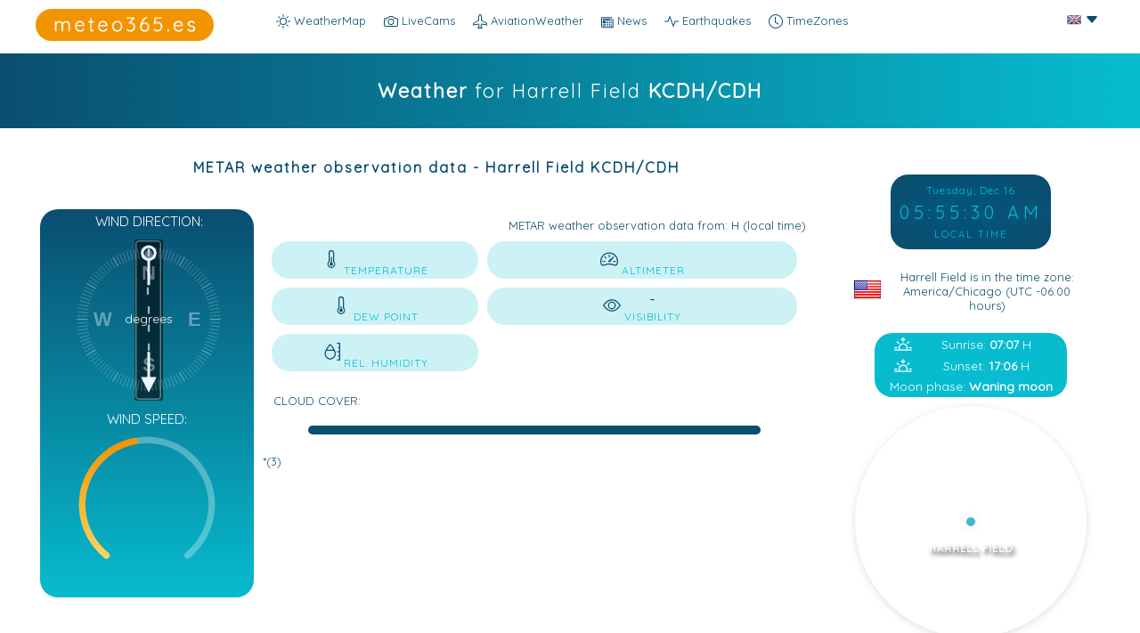

--- FILE ---
content_type: text/html; charset=UTF-8
request_url: https://meteo365.es/airport/KCDH
body_size: 25518
content:
<!doctype html>
<html lang="en-EN">
<head>
<meta charset="UTF-8">
<meta http-equiv="Content-Type" content="text/html; charset=utf-8"/>
<meta name="language" content="english"> 
<link href="https://meteo365.es/metar/KCDH" rel="canonical">
<link href="https://meteo365.es/metar/KCDH" rel="alternate" hreflang="en">
<link href="https://meteo365.es/de/airport/KCDH" rel="alternate" hreflang="de">
<link href="https://meteo365.es/es/airport/KCDH" rel="alternate" hreflang="es">

<title>Weather Harrell Field | meteo365.es</title>
<meta name="viewport" content="width=device-width, initial-scale=1.0, maximum-scale=1.0, user-scalable=no" />
<meta name="title" content="Wetter in Harrell Field KCDH Ouachita County United States - aktuelle Wettervorhersage von meteo365.es">
<meta name="keywords" content="Wetter, Wettervorhersage, Wetterprognose, Prognose, Vorhersage,  Harrell Field, Ouachita County, United States, weltweit, aktuell, mehrere Tage, Webcams, Messwerte">
<meta name="description" content="METAR & TAF for Harrell Field KCDH, United States - Wettervorhersage für die heute und weitere Tage, das aktuelle Wetter und Wetteraufzeichnung">
    
<meta property="twitter:card" content="summary_large_image">
<meta property="twitter:url" content="https://meteo365.es/metar/KCDH">
<meta property="twitter:title" content="Wetter in Harrell Field KCDH Ouachita County United States - aktuelle Wettervorhersage von meteo365.es">
<meta property="twitter:description" content="METAR & TAF for Harrell Field KCDH, United States - Wettervorhersage für die heute und weitere Tage, das aktuelle Wetter und Wetteraufzeichnung">
<meta property="twitter:image" content="https://meteo365.es/airport/images/metaren.png">
<meta name="twitter:site" content="@meteo365_es" />
<meta name="twitter:creator" content="@meteo365_es" />
	
<meta property="og:title" content="Wetter in Harrell Field KCDH Ouachita County United States - aktuelle Wettervorhersage von meteo365.es" />
<meta property="og:description" content="METAR & TAF for Harrell Field KCDH, United States - Wettervorhersage für die heute und weitere Tage, das aktuelle Wetter und Wetteraufzeichnung">
<meta property="og:type" content="article">
<meta property="og:url" content="https://meteo365.es/metar/KCDH" />
<meta property="og:site_name" content="meteo365.es">
<meta property="og:image" content="https://meteo365.es/airport/images/metaren.png" />
<meta property="og:image:secure_url" content="https://meteo365.es/airport/images/metaren.png" />
<meta property="og:image:type" content="image/png" />
<meta property="og:image:width" content="1024" />
<meta property="og:image:height" content="768" />
	
<meta name="robots" content="all"  />
<meta name="revisit-after" content="1 days" />
<meta name="googlebot" content="all" />
<meta name="copyright" content="2025, mawe mediaonline SLU, all rights reserved.">
	
<meta http-equiv="cache-control" content="max-age=0" />
<meta http-equiv="cache-control" content="no-cache" />
<meta http-equiv="expires" content="0" />
<meta http-equiv="pragma" content="no-cache" />

<link rel="image_src" href="https://meteo365.es/airport/images/metaren.png">

<link rel="apple-touch-icon" sizes="57x57" href="https://meteo365.es/img/icons/apple-icon-57x57.png">
<link rel="apple-touch-icon" sizes="60x60" href="https://meteo365.es/img/icons/apple-icon-60x60.png">
<link rel="apple-touch-icon" sizes="72x72" href="https://meteo365.es/img/icons/apple-icon-72x72.png">
<link rel="apple-touch-icon" sizes="76x76" href="https://meteo365.es/img/icons/apple-icon-76x76.png">
<link rel="apple-touch-icon" sizes="114x114" href="https://meteo365.es/img/icons/apple-icon-114x114.png">
<link rel="apple-touch-icon" sizes="120x120" href="https://meteo365.es/img/icons/apple-icon-120x120.png">
<link rel="apple-touch-icon" sizes="144x144" href="https://meteo365.es/img/icons/apple-icon-144x144.png">
<link rel="apple-touch-icon" sizes="152x152" href="https://meteo365.es/img/icons/apple-icon-152x152.png">
<link rel="apple-touch-icon" sizes="180x180" href="https://meteo365.es/img/icons/apple-icon-180x180.png">
<link rel="icon" type="image/png" sizes="192x192"  href="https://meteo365.es/img/icons/android-icon-192x192.png">
<link rel="icon" type="image/png" sizes="32x32" href="https://meteo365.es/img/icons/favicon-32x32.png">
<link rel="icon" type="image/png" sizes="96x96" href="https://meteo365.es/img/icons/favicon-96x96.png">
<link rel="icon" type="image/png" sizes="16x16" href="https://meteo365.es/img/icons/favicon-16x16.png">
<link rel="manifest" href="https://meteo365.es/img/icons/manifest.json">
<meta name="msapplication-TileColor" content="#ffffff">
<meta name="msapplication-TileImage" content="https://meteo365.es/img/cons/ms-icon-144x144.png">
<meta name="theme-color" content="#ffffff">	
<link href="https://fonts.googleapis.com/css?family=Quicksand" rel="stylesheet">  
<script language="JavaScript">var numBAH = Math.floor(Math.random()*10000);document.write('<LI' + 'NK HREF="/dist_v2/dist/leaflet2.css?cacheBusting='+numBAH+'" rel="stylesheet">'); document.write('<LI' + 'NK HREF="dist/metar.css?cacheBusting='+numBAH+'" rel="stylesheet">'); </script> 
<script src="dist/jquery-3.2.1.min.js"></script>
<link rel="stylesheet" href="https://code.jquery.com/ui/1.10.3/themes/smoothness/jquery-ui.css" />
<script src="https://code.jquery.com/jquery-1.9.1.js"></script>
<script src="https://code.jquery.com/ui/1.10.3/jquery-ui.js"></script>
<script src="../../dist_v2/dist/leaflet.js"></script>
<script src="../airport/dist/airportsen.js"></script>
<script async src="https://pagead2.googlesyndication.com/pagead/js/adsbygoogle.js?client=ca-pub-7399755642929424" crossorigin="anonymous"></script>
</head>

<body>
<header><div id="headerbereich">
    <nav id="headercontent"><ul id="nav">
    <li><a href="https://meteo365.es/" target="_self"><div id="navcams"><svg xmlns="http://www.w3.org/2000/svg" width="16" height="16" fill="currentColor" class="bi bi-brightness-high" viewBox="0 0 16 16">
  <path d="M8 11a3 3 0 1 1 0-6 3 3 0 0 1 0 6zm0 1a4 4 0 1 0 0-8 4 4 0 0 0 0 8zM8 0a.5.5 0 0 1 .5.5v2a.5.5 0 0 1-1 0v-2A.5.5 0 0 1 8 0zm0 13a.5.5 0 0 1 .5.5v2a.5.5 0 0 1-1 0v-2A.5.5 0 0 1 8 13zm8-5a.5.5 0 0 1-.5.5h-2a.5.5 0 0 1 0-1h2a.5.5 0 0 1 .5.5zM3 8a.5.5 0 0 1-.5.5h-2a.5.5 0 0 1 0-1h2A.5.5 0 0 1 3 8zm10.657-5.657a.5.5 0 0 1 0 .707l-1.414 1.415a.5.5 0 1 1-.707-.708l1.414-1.414a.5.5 0 0 1 .707 0zm-9.193 9.193a.5.5 0 0 1 0 .707L3.05 13.657a.5.5 0 0 1-.707-.707l1.414-1.414a.5.5 0 0 1 .707 0zm9.193 2.121a.5.5 0 0 1-.707 0l-1.414-1.414a.5.5 0 0 1 .707-.707l1.414 1.414a.5.5 0 0 1 0 .707zM4.464 4.465a.5.5 0 0 1-.707 0L2.343 3.05a.5.5 0 1 1 .707-.707l1.414 1.414a.5.5 0 0 1 0 .708z"/>
</svg> WeatherMap</div></a></li>
    <li><a href="https://meteo365.es/livecams/" target="_self"><div id="navcams"><svg xmlns="http://www.w3.org/2000/svg" width="16" height="16" fill="currentColor" class="bi bi-camera" viewBox="0 0 16 16">
  <path d="M15 12a1 1 0 0 1-1 1H2a1 1 0 0 1-1-1V6a1 1 0 0 1 1-1h1.172a3 3 0 0 0 2.12-.879l.83-.828A1 1 0 0 1 6.827 3h2.344a1 1 0 0 1 .707.293l.828.828A3 3 0 0 0 12.828 5H14a1 1 0 0 1 1 1v6zM2 4a2 2 0 0 0-2 2v6a2 2 0 0 0 2 2h12a2 2 0 0 0 2-2V6a2 2 0 0 0-2-2h-1.172a2 2 0 0 1-1.414-.586l-.828-.828A2 2 0 0 0 9.172 2H6.828a2 2 0 0 0-1.414.586l-.828.828A2 2 0 0 1 3.172 4H2z"/>
  <path d="M8 11a2.5 2.5 0 1 1 0-5 2.5 2.5 0 0 1 0 5zm0 1a3.5 3.5 0 1 0 0-7 3.5 3.5 0 0 0 0 7zM3 6.5a.5.5 0 1 1-1 0 .5.5 0 0 1 1 0z"/>
</svg> LiveCams</div></a></li>
     <li><a href="https://meteo365.es/airport/" target="_self"><div id="navcams"><svg xmlns="http://www.w3.org/2000/svg" width="16" height="16" fill="currentColor" class="bi bi-airplane" viewBox="0 0 16 16">
  <path d="M6.428 1.151C6.708.591 7.213 0 8 0s1.292.592 1.572 1.151C9.861 1.73 10 2.431 10 3v3.691l5.17 2.585a1.5 1.5 0 0 1 .83 1.342V12a.5.5 0 0 1-.582.493l-5.507-.918-.375 2.253 1.318 1.318A.5.5 0 0 1 10.5 16h-5a.5.5 0 0 1-.354-.854l1.319-1.318-.376-2.253-5.507.918A.5.5 0 0 1 0 12v-1.382a1.5 1.5 0 0 1 .83-1.342L6 6.691V3c0-.568.14-1.271.428-1.849Zm.894.448C7.111 2.02 7 2.569 7 3v4a.5.5 0 0 1-.276.447l-5.448 2.724a.5.5 0 0 0-.276.447v.792l5.418-.903a.5.5 0 0 1 .575.41l.5 3a.5.5 0 0 1-.14.437L6.708 15h2.586l-.647-.646a.5.5 0 0 1-.14-.436l.5-3a.5.5 0 0 1 .576-.411L15 11.41v-.792a.5.5 0 0 0-.276-.447L9.276 7.447A.5.5 0 0 1 9 7V3c0-.432-.11-.979-.322-1.401C8.458 1.159 8.213 1 8 1c-.213 0-.458.158-.678.599Z"/>
</svg> AviationWeather</div></a></li>
     <li><a href="https://meteo365.es/news/" target="_self"><div id="navcams"><svg xmlns="http://www.w3.org/2000/svg" width="14" height="14" fill="currentColor" class="bi bi-newspaper" viewBox="0 0 16 16">
  <path d="M0 2.5A1.5 1.5 0 0 1 1.5 1h11A1.5 1.5 0 0 1 14 2.5v10.528c0 .3-.05.654-.238.972h.738a.5.5 0 0 0 .5-.5v-9a.5.5 0 0 1 1 0v9a1.5 1.5 0 0 1-1.5 1.5H1.497A1.497 1.497 0 0 1 0 13.5v-11zM12 14c.37 0 .654-.211.853-.441.092-.106.147-.279.147-.531V2.5a.5.5 0 0 0-.5-.5h-11a.5.5 0 0 0-.5.5v11c0 .278.223.5.497.5H12z"/>
  <path d="M2 3h10v2H2V3zm0 3h4v3H2V6zm0 4h4v1H2v-1zm0 2h4v1H2v-1zm5-6h2v1H7V6zm3 0h2v1h-2V6zM7 8h2v1H7V8zm3 0h2v1h-2V8zm-3 2h2v1H7v-1zm3 0h2v1h-2v-1zm-3 2h2v1H7v-1zm3 0h2v1h-2v-1z"/>
</svg> News</div></a></li>
   <li><a href="https://meteo365.es/earthquakes/" target="_self"><div id="navcams"><svg xmlns="http://www.w3.org/2000/svg" width="16" height="16" fill="currentColor" class="bi bi-activity" viewBox="0 0 16 16">
  <path fill-rule="evenodd" d="M6 2a.5.5 0 0 1 .47.33L10 12.036l1.53-4.208A.5.5 0 0 1 12 7.5h3.5a.5.5 0 0 1 0 1h-3.15l-1.88 5.17a.5.5 0 0 1-.94 0L6 3.964 4.47 8.171A.5.5 0 0 1 4 8.5H.5a.5.5 0 0 1 0-1h3.15l1.88-5.17A.5.5 0 0 1 6 2Z"/>
</svg> Earthquakes</div></a></li>
   <li><a href="https://meteo365.es/timezones/" target="_self"><svg xmlns="http://www.w3.org/2000/svg" width="16" height="16" fill="currentColor" class="bi bi-clock" viewBox="0 0 16 16">
  <path d="M8 3.5a.5.5 0 0 0-1 0V9a.5.5 0 0 0 .252.434l3.5 2a.5.5 0 0 0 .496-.868L8 8.71V3.5z"/>
  <path d="M8 16A8 8 0 1 0 8 0a8 8 0 0 0 0 16zm7-8A7 7 0 1 1 1 8a7 7 0 0 1 14 0z"/>
</svg> TimeZones</a></li>
       <li class="more"> <span><svg xmlns="http://www.w3.org/2000/svg" width="16" height="16" fill="currentColor" class="bi bi-three-dots-vertical" viewBox="0 0 16 16">
  <path d="M9.5 13a1.5 1.5 0 1 1-3 0 1.5 1.5 0 0 1 3 0zm0-5a1.5 1.5 0 1 1-3 0 1.5 1.5 0 0 1 3 0zm0-5a1.5 1.5 0 1 1-3 0 1.5 1.5 0 0 1 3 0z"/>
</svg></span>
    <ul id="overflow">
    </ul>
  </li>
   </ul>     

<div id="dropdown">
  <button class="dropbtn"><img src="../../airport/images/en.png" /> <svg xmlns="http://www.w3.org/2000/svg" width="16" height="16" fill="currentColor" class="bi bi-caret-down-fill" viewBox="0 0 16 16">
  <path d="M7.247 11.14 2.451 5.658C1.885 5.013 2.345 4 3.204 4h9.592a1 1 0 0 1 .753 1.659l-4.796 5.48a1 1 0 0 1-1.506 0z"/>
</svg></button>
  <div class="dropdown-content">
    <center><a href="https://meteo365.es/de/airport/KCDH"><span onClick="sprache('de');"><img src="../../airport/images/de.png" /></span></a></center>
    <center><a href="https://meteo365.es/es/airport/KCDH"><span onClick="sprache('es');"><img src="../../airport/images/es.png" /></span></a></center>
  </div>
</div>

</nav> 

<div id="logo" onclick="location.href='https://meteo365.es/';"></div>




</div>


<script>
window.onresize = navigationResize;
navigationResize();

function navigationResize() {  
  $('#nav li.more').before($('#overflow > li'));
  
  var $navItemMore = $('#nav > li.more'),
  		$navItems = $('#nav > li:not(.more)'),
      navItemMoreWidth = navItemWidth = $navItemMore.width(),
      windowWidth = document.getElementById('headercontent').clientWidth,
      //windowWidth = $(window).width(),
      navItemMoreLeft, offset, navOverflowWidth;
    
   // if($(window).width()>=600) { windowWidth = document.getElementById('headercontent').clientWidth+100;} else { windowWidth = document.getElementById('headercontent').clientWidth+50;}
  
  $navItems.each(function() {
    navItemWidth += $(this).width(); 
  });
  
    if($(window).width()>=600) { navItemWidth += parseFloat(100);} else { navItemWidth += parseFloat(40);}
  navItemWidth > windowWidth ? $navItemMore.show() : $navItemMore.hide();
     console.log("navItemWidth: "+navItemWidth+" windowWidth: "+windowWidth);
    
  while (navItemWidth > windowWidth) {
    navItemWidth -= $navItems.last().width();
    $navItems.last().prependTo('#overflow');
    $navItems.splice(-1,1);
  }
  
  navItemMoreLeft = $('#nav .more').offset().left;
  navOverflowWidth = $('#overflow').width();  
  offset = navItemMoreLeft + navItemMoreWidth - navOverflowWidth;
    
  $('#overflow').css({
    'left': offset
  });
}
    
$(window).resize(function() {
  var width = $(window).width();
  var height = $(window).height();
    console.log(width);
})    
  
$(function() {
    var width = $(window).width();
    if(width<=600) { 
  $('#nav .more').hover(function() {
    $('#logo').css('display', 'none');
  }, function() {
    // on mouseout, reset the background colour
    $('#logo').css('display', 'block');
  });
        }
});    
    
</script>

 </header> 
<div id="soistes"></div><div class="ads showads"> 
    
    
    <div class="content1"> <div class="contentinhalt">
            
    <h1 id="airport"><strong>Weather </strong> for Harrell Field <strong>KCDH/CDH</strong></h1> 
    </div></div>
    <div class="content2"> <div class="contentinhalt">
      
        
<div id="localtime">
<div id="clock">
<div id="clockdate" class="date">fecha</div>
<div id="clocktime" class="time">hora</div>
<div class="text">LOCAL TIME</div>
</div>
</div> 
        
    <div class="beglrest">    
    <h2 id="airport"><strong>METAR weather observation data - Harrell Field KCDH/CDH</strong>  </h2>
       
        <br>
        
      <div class="labelblack">  
    <div class="card"><span style="color:white; display: inline-block; width: 100%; text-align: center;">WIND DIRECTION:</span>
    <div class="compass">
               <svg
            id="runwaySVG" 
           xmlns="http://www.w3.org/2000/svg" ></svg>
      <svg xmlns="http://www.w3.org/2000/svg" viewBox="0 0 331 331"><g fill="none" fill-rule="evenodd" opacity=".401"><path fill="#000" d="M11.5 0 23 23H0z" transform="translate(154 31)"/><path stroke="#000" stroke-linecap="square" stroke-linejoin="bevel" stroke-width="2" d="m11.421 250 .158 17.999" transform="translate(154 31)"/><g stroke="#000" stroke-linecap="square" stroke-linejoin="bevel"><path d="m.421 0 .158 17.999M.421 247l.158 17.999" transform="rotate(3 -566.204 3300.048)"/></g><g stroke="#000" stroke-linecap="square" stroke-linejoin="bevel"><path d="m.421 0 .158 17.999M.421 247l.158 17.999" transform="rotate(6 -241.38 1723.694)"/></g><g stroke="#000" stroke-linecap="square" stroke-linejoin="bevel"><path d="m.421 0 .158 17.999M.421 247l.158 17.999" transform="rotate(9 -133.006 1197.762)"/></g><g stroke="#000" stroke-linecap="square" stroke-linejoin="bevel"><path d="m.421 0 .158 17.999M.421 247l.158 17.999" transform="rotate(12 -78.745 934.435)"/></g><g stroke="#000" stroke-linecap="square" stroke-linejoin="bevel"><path d="m.421 0 .158 17.999M.421 247l.158 17.999" transform="rotate(15 -46.128 776.15)"/></g><g stroke="#000" stroke-linecap="square" stroke-linejoin="bevel"><path d="m.421 0 .158 17.999M.421 247l.158 17.999" transform="rotate(18 -24.333 670.385)"/></g><g stroke="#000" stroke-linecap="square" stroke-linejoin="bevel"><path d="m.421 0 .158 17.999M.421 247l.158 17.999" transform="rotate(21 -8.724 594.63)"/></g><g stroke="#000" stroke-linecap="square" stroke-linejoin="bevel"><path d="m.421 0 .158 17.999M.421 247l.158 17.999" transform="rotate(24 3.021 537.632)"/></g><g stroke="#000" stroke-linecap="square" stroke-linejoin="bevel"><path d="m.421 0 .158 17.999M.421 247l.158 17.999" transform="rotate(27 12.19 493.137)"/></g><g stroke="#000" stroke-linecap="square" stroke-linejoin="bevel" stroke-width="2"><path d="m.421 0 .158 17.999M.421 247l.158 17.999" transform="rotate(30 19.555 457.394)"/></g><g stroke="#000" stroke-linecap="square" stroke-linejoin="bevel"><path d="m.421 0 .158 17.999M.421 247l.158 17.999" transform="rotate(33 25.609 428.015)"/></g><g stroke="#000" stroke-linecap="square" stroke-linejoin="bevel"><path d="m.421 0 .158 17.999M.421 247l.158 17.999" transform="rotate(36 30.679 403.409)"/></g><g stroke="#000" stroke-linecap="square" stroke-linejoin="bevel"><path d="m.421 0 .158 17.999M.421 247l.158 17.999" transform="rotate(39 34.993 382.473)"/></g><g stroke="#000" stroke-linecap="square" stroke-linejoin="bevel"><path d="m.421 0 .158 17.999M.421 247l.158 17.999" transform="rotate(42 38.713 364.42)"/></g><g stroke="#000" stroke-linecap="square" stroke-linejoin="bevel"><path d="m.421 0 .158 17.999M.421 247l.158 17.999" transform="rotate(45 41.959 348.673)"/></g><g stroke="#000" stroke-linecap="square" stroke-linejoin="bevel"><path d="m.421 0 .158 17.999M.421 247l.158 17.999" transform="rotate(48 44.816 334.798)"/></g><g stroke="#000" stroke-linecap="square" stroke-linejoin="bevel"><path d="m.421 0 .158 17.999M.421 247l.158 17.999" transform="rotate(51 47.359 322.465)"/></g><g stroke="#000" stroke-linecap="square" stroke-linejoin="bevel"><path d="m.421 0 .158 17.999M.421 247l.158 17.999" transform="rotate(54 49.636 311.415)"/></g><g stroke="#000" stroke-linecap="square" stroke-linejoin="bevel"><path d="m.421 0 .158 17.999M.421 247l.158 17.999" transform="rotate(57 51.69 301.446)"/></g><g stroke="#000" stroke-linecap="square" stroke-linejoin="bevel" stroke-width="2"><path d="m.421 0 .158 17.999M.421 247l.158 17.999" transform="rotate(60 53.555 292.394)"/></g><g stroke="#000" stroke-linecap="square" stroke-linejoin="bevel"><path d="m.421 0 .158 17.999M.421 247l.158 17.999" transform="rotate(63 55.258 284.128)"/></g><g stroke="#000" stroke-linecap="square" stroke-linejoin="bevel"><path d="m.421 0 .158 17.999M.421 247l.158 17.999" transform="rotate(66 56.822 276.539)"/></g><g stroke="#000" stroke-linecap="square" stroke-linejoin="bevel"><path d="m.421 0 .158 17.999M.421 247l.158 17.999" transform="rotate(69 58.264 269.538)"/></g><g stroke="#000" stroke-linecap="square" stroke-linejoin="bevel"><path d="m.421 0 .158 17.999M.421 247l.158 17.999" transform="rotate(72 59.601 263.051)"/></g><g stroke="#000" stroke-linecap="square" stroke-linejoin="bevel"><path d="m.421 0 .158 17.999M.421 247l.158 17.999" transform="rotate(75 60.845 257.016)"/></g><g stroke="#000" stroke-linecap="square" stroke-linejoin="bevel"><path d="m.421 0 .158 17.999M.421 247l.158 17.999" transform="rotate(78 62.007 251.379)"/></g><g stroke="#000" stroke-linecap="square" stroke-linejoin="bevel"><path d="m.421 0 .158 17.999M.421 247l.158 17.999" transform="rotate(81 63.096 246.095)"/></g><g stroke="#000" stroke-linecap="square" stroke-linejoin="bevel"><path d="m.421 0 .158 17.999M.421 247l.158 17.999" transform="rotate(84 64.12 241.125)"/></g><g stroke="#000" stroke-linecap="square" stroke-linejoin="bevel"><path d="m.421 0 .158 17.999M.421 247l.158 17.999" transform="rotate(87 65.086 236.437)"/></g><g stroke="#000" stroke-linecap="square" stroke-linejoin="bevel" stroke-width="2"><path d="m.421 0 .158 17.999M.421 247l.158 17.999" transform="rotate(90 66 232)"/></g><g stroke="#000" stroke-linecap="square" stroke-linejoin="bevel"><path d="m.421 0 .158 17.999M.421 247l.158 17.999" transform="rotate(93 66.868 227.79)"/></g><g stroke="#000" stroke-linecap="square" stroke-linejoin="bevel"><path d="m.421 0 .158 17.999M.421 247l.158 17.999" transform="rotate(96 67.694 223.784)"/></g><g stroke="#000" stroke-linecap="square" stroke-linejoin="bevel"><path d="m.421 0 .158 17.999M.421 247l.158 17.999" transform="rotate(99 68.48 219.962)"/></g><g stroke="#000" stroke-linecap="square" stroke-linejoin="bevel"><path d="m.421 0 .158 17.999M.421 247l.158 17.999" transform="rotate(102 69.233 216.307)"/></g><g stroke="#000" stroke-linecap="square" stroke-linejoin="bevel"><path d="m.421 0 .158 17.999M.421 247l.158 17.999" transform="rotate(105 69.955 212.805)"/></g><g stroke="#000" stroke-linecap="square" stroke-linejoin="bevel"><path d="m.421 0 .158 17.999M.421 247l.158 17.999" transform="rotate(108 70.649 209.44)"/></g><g stroke="#000" stroke-linecap="square" stroke-linejoin="bevel"><path d="m.421 0 .158 17.999M.421 247l.158 17.999" transform="rotate(111 71.317 206.2)"/></g><g stroke="#000" stroke-linecap="square" stroke-linejoin="bevel"><path d="m.421 0 .158 17.999M.421 247l.158 17.999" transform="rotate(114 71.96 203.075)"/></g><g stroke="#000" stroke-linecap="square" stroke-linejoin="bevel"><path d="m.421 0 .158 17.999M.421 247l.158 17.999" transform="rotate(117 72.582 200.056)"/></g><g stroke="#000" stroke-linecap="square" stroke-linejoin="bevel" stroke-width="2"><path d="m.421 0 .158 17.999M.421 247l.158 17.999" transform="rotate(120 73.185 197.131)"/></g><g stroke="#000" stroke-linecap="square" stroke-linejoin="bevel"><path d="m.421 0 .158 17.999M.421 247l.158 17.999" transform="rotate(123 73.77 194.294)"/></g><g stroke="#000" stroke-linecap="square" stroke-linejoin="bevel"><path d="m.421 0 .158 17.999M.421 247l.158 17.999" transform="rotate(126 74.338 191.536)"/></g><g stroke="#000" stroke-linecap="square" stroke-linejoin="bevel"><path d="m.421 0 .158 17.999M.421 247l.158 17.999" transform="rotate(129 74.892 188.85)"/></g><g stroke="#000" stroke-linecap="square" stroke-linejoin="bevel"><path d="m.421 0 .158 17.999M.421 247l.158 17.999" transform="rotate(132 75.431 186.231)"/></g><g stroke="#000" stroke-linecap="square" stroke-linejoin="bevel"><path d="m.421 0 .158 17.999M.421 247l.158 17.999" transform="rotate(135 75.959 183.673)"/></g><g stroke="#000" stroke-linecap="square" stroke-linejoin="bevel"><path d="m.421 0 .158 17.999M.421 247l.158 17.999" transform="rotate(138 76.474 181.169)"/></g><g stroke="#000" stroke-linecap="square" stroke-linejoin="bevel"><path d="m.421 0 .158 17.999M.421 247l.158 17.999" transform="rotate(141 76.98 178.715)"/></g><g stroke="#000" stroke-linecap="square" stroke-linejoin="bevel"><path d="m.421 0 .158 17.999M.421 247l.158 17.999" transform="rotate(144 77.477 176.306)"/></g><g stroke="#000" stroke-linecap="square" stroke-linejoin="bevel"><path d="m.421 0 .158 17.999M.421 247l.158 17.999" transform="rotate(147 77.965 173.938)"/></g><g stroke="#000" stroke-linecap="square" stroke-linejoin="bevel" stroke-width="2"><path d="m.421 0 .158 17.999M.421 247l.158 17.999" transform="rotate(150 78.445 171.606)"/></g><g stroke="#000" stroke-linecap="square" stroke-linejoin="bevel"><path d="m.421 0 .158 17.999M.421 247l.158 17.999" transform="rotate(153 78.919 169.306)"/></g><g stroke="#000" stroke-linecap="square" stroke-linejoin="bevel"><path d="m.421 0 .158 17.999M.421 247l.158 17.999" transform="rotate(156 79.386 167.036)"/></g><g stroke="#000" stroke-linecap="square" stroke-linejoin="bevel"><path d="m.421 0 .158 17.999M.421 247l.158 17.999" transform="rotate(159 79.85 164.79)"/></g><g stroke="#000" stroke-linecap="square" stroke-linejoin="bevel"><path d="m.421 0 .158 17.999M.421 247l.158 17.999" transform="rotate(162 80.307 162.566)"/></g><g stroke="#000" stroke-linecap="square" stroke-linejoin="bevel"><path d="m.421 0 .158 17.999M.421 247l.158 17.999" transform="rotate(165 80.762 160.362)"/></g><g stroke="#000" stroke-linecap="square" stroke-linejoin="bevel"><path d="m.421 0 .158 17.999M.421 247l.158 17.999" transform="rotate(168 81.213 158.171)"/></g><g stroke="#000" stroke-linecap="square" stroke-linejoin="bevel"><path d="m.421 0 .158 17.999M.421 247l.158 17.999" transform="rotate(171 81.662 155.993)"/></g><g stroke="#000" stroke-linecap="square" stroke-linejoin="bevel"><path d="m.421 0 .158 17.999M.421 247l.158 17.999" transform="rotate(174 82.109 153.824)"/></g><g stroke="#000" stroke-linecap="square" stroke-linejoin="bevel"><path d="m.421 0 .158 17.999M.421 247l.158 17.999" transform="rotate(177 82.554 151.66)"/></g><g fill="#000" font-family="Arial-BoldMT, Arial" font-size="36" font-weight="bold"><text transform="translate(60 60)"><tspan x="92.501" y="33">N</tspan></text><text transform="translate(60 60)"><tspan x="178.494" y="118">E</tspan></text><text transform="translate(60 60)"><tspan x="93.494" y="203">S</tspan></text><text transform="translate(60 60)"><tspan x="3.511" y="118">W</tspan></text></g></g></svg>
<!-- Set will-change CSS property for performance -->
      <svg
           id="arrowSVG"
           xmlns="http://www.w3.org/2000/svg" viewBox="0 0 331 331"><path d="M163 103V57.785c-6.817-1.185-12-7.13-12-14.285 0-8.008 6.492-14.5 14.5-14.5S180 35.492 180 43.5c0 7.155-5.183 13.1-12 14.285V103h-5zm2.5-50a9.5 9.5 0 1 0 0-19 9.5 9.5 0 0 0 0 19zm0 250L151 274h12v-47h5l-.001 47H180l-14.5 29z"/></svg>

      <div class="compass-content">
        <span id="winddirection"></span>
        <span class="unit">degrees</span>
      </div>
    </div>
  </div>           
   
           <div id="progress"><span style="color:white; display: inline-block; width: 100%; text-align: center;">WIND SPEED:</span>
  <svg viewbox="0 0 110 100">
    <linearGradient id="gradient" x1="0" y1="0" x2="0" y2="100%">
    <!--  <stop offset="0%" stop-color="#00c7dc" />
      <stop offset="100%" stop-color="#80edf8" />-->
      <stop offset="0%" stop-color="#f29400" />
      <stop offset="100%" stop-color="#fdd25f" />
    </linearGradient>
    <path class="grey" d="M30,90 A40,40 0 1,1 80,90" fill='none' />
    <path id="blue" fill='none'  class="blue" d="M30,90 A40,40 0 1,1 80,90" />
    </svg>
<div id="windtext">
</div>
              
                   
              
</div>   <div id="guststextmetar"></div>    <div id="windrunway"></div> 
         
</div>  
        
<div class="labelright">
<div id="wasfuerwetter"></div><div id="metarflightcat"></div><div style="clear: both;"></div>  
<div class="datenvonuhrzeit">METAR weather observation data from: <span id="metargemessen"></span> H (local time)</div> 
<table class='metar'>
<tr>
<td class="metar1"><div class="mt1"><svg xmlns="http://www.w3.org/2000/svg" width="20" height="20" fill="currentColor" class="bi bi-thermometer-half" viewBox="0 0 16 16">
  <path d="M9.5 12.5a1.5 1.5 0 1 1-2-1.415V6.5a.5.5 0 0 1 1 0v4.585a1.5 1.5 0 0 1 1 1.415z"/>
  <path d="M5.5 2.5a2.5 2.5 0 0 1 5 0v7.55a3.5 3.5 0 1 1-5 0V2.5zM8 1a1.5 1.5 0 0 0-1.5 1.5v7.987l-.167.15a2.5 2.5 0 1 0 3.333 0l-.166-.15V2.5A1.5 1.5 0 0 0 8 1z"/>
</svg><span><span id="metartemp"></span><br>TEMPERATURE</span></div></td>
<td class="metar2"><div class="mt1"><svg xmlns="http://www.w3.org/2000/svg" width="20" height="20" fill="currentColor" class="bi bi-speedometer2" viewBox="0 0 16 16">
  <path d="M8 4a.5.5 0 0 1 .5.5V6a.5.5 0 0 1-1 0V4.5A.5.5 0 0 1 8 4zM3.732 5.732a.5.5 0 0 1 .707 0l.915.914a.5.5 0 1 1-.708.708l-.914-.915a.5.5 0 0 1 0-.707zM2 10a.5.5 0 0 1 .5-.5h1.586a.5.5 0 0 1 0 1H2.5A.5.5 0 0 1 2 10zm9.5 0a.5.5 0 0 1 .5-.5h1.5a.5.5 0 0 1 0 1H12a.5.5 0 0 1-.5-.5zm.754-4.246a.389.389 0 0 0-.527-.02L7.547 9.31a.91.91 0 1 0 1.302 1.258l3.434-4.297a.389.389 0 0 0-.029-.518z"/>
  <path fill-rule="evenodd" d="M0 10a8 8 0 1 1 15.547 2.661c-.442 1.253-1.845 1.602-2.932 1.25C11.309 13.488 9.475 13 8 13c-1.474 0-3.31.488-4.615.911-1.087.352-2.49.003-2.932-1.25A7.988 7.988 0 0 1 0 10zm8-7a7 7 0 0 0-6.603 9.329c.203.575.923.876 1.68.63C4.397 12.533 6.358 12 8 12s3.604.532 4.923.96c.757.245 1.477-.056 1.68-.631A7 7 0 0 0 8 3z"/>
</svg><span><span id="metarhoehenmesser"></span><br>ALTIMETER</span></div></td>
</tr>
<tr>
<td class="metar1"><div class="mt1"><svg xmlns="http://www.w3.org/2000/svg" width="20" height="20" fill="currentColor" class="bi bi-thermometer-low" viewBox="0 0 16 16">
  <path d="M9.5 12.5a1.5 1.5 0 1 1-2-1.415V9.5a.5.5 0 0 1 1 0v1.585a1.5 1.5 0 0 1 1 1.415z"/>
  <path d="M5.5 2.5a2.5 2.5 0 0 1 5 0v7.55a3.5 3.5 0 1 1-5 0V2.5zM8 1a1.5 1.5 0 0 0-1.5 1.5v7.987l-.167.15a2.5 2.5 0 1 0 3.333 0l-.166-.15V2.5A1.5 1.5 0 0 0 8 1z"/>
</svg><span><span id="metartaupunkt"></span><br>DEW POINT</span></div></td>
<td class="metar2"><div class="mt1"><svg xmlns="http://www.w3.org/2000/svg" width="20" height="20" fill="currentColor" class="bi bi-eye" viewBox="0 0 16 16">
  <path d="M16 8s-3-5.5-8-5.5S0 8 0 8s3 5.5 8 5.5S16 8 16 8zM1.173 8a13.133 13.133 0 0 1 1.66-2.043C4.12 4.668 5.88 3.5 8 3.5c2.12 0 3.879 1.168 5.168 2.457A13.133 13.133 0 0 1 14.828 8c-.058.087-.122.183-.195.288-.335.48-.83 1.12-1.465 1.755C11.879 11.332 10.119 12.5 8 12.5c-2.12 0-3.879-1.168-5.168-2.457A13.134 13.134 0 0 1 1.172 8z"/>
  <path d="M8 5.5a2.5 2.5 0 1 0 0 5 2.5 2.5 0 0 0 0-5zM4.5 8a3.5 3.5 0 1 1 7 0 3.5 3.5 0 0 1-7 0z"/>
</svg><span><span id="metarhorizontal">-</span><br>VISIBILITY</span></div></td>
</tr>
<tr>
<td class="metar1"><div class="mt1"><svg xmlns="http://www.w3.org/2000/svg" width="20" height="20" fill="currentColor" class="bi bi-moisture" viewBox="0 0 16 16">
  <path d="M13.5 0a.5.5 0 0 0 0 1H15v2.75h-.5a.5.5 0 0 0 0 1h.5V7.5h-1.5a.5.5 0 0 0 0 1H15v2.75h-.5a.5.5 0 0 0 0 1h.5V15h-1.5a.5.5 0 0 0 0 1h2a.5.5 0 0 0 .5-.5V.5a.5.5 0 0 0-.5-.5h-2zM7 1.5l.364-.343a.5.5 0 0 0-.728 0l-.002.002-.006.007-.022.023-.08.088a28.458 28.458 0 0 0-1.274 1.517c-.769.983-1.714 2.325-2.385 3.727C2.368 7.564 2 8.682 2 9.733 2 12.614 4.212 15 7 15s5-2.386 5-5.267c0-1.05-.368-2.169-.867-3.212-.671-1.402-1.616-2.744-2.385-3.727a28.458 28.458 0 0 0-1.354-1.605l-.022-.023-.006-.007-.002-.001L7 1.5zm0 0-.364-.343L7 1.5zm-.016.766L7 2.247l.016.019c.24.274.572.667.944 1.144.611.781 1.32 1.776 1.901 2.827H4.14c.58-1.051 1.29-2.046 1.9-2.827.373-.477.706-.87.945-1.144zM3 9.733c0-.755.244-1.612.638-2.496h6.724c.395.884.638 1.741.638 2.496C11 12.117 9.182 14 7 14s-4-1.883-4-4.267z"/>
</svg><span><span id="metarrh"></span><br>REL. HUMIDITY</span></div></td>
<td class="metar3"></td>
</tr>
</table>
    
    
       
<div class="cloudbasemetar">    
<div class='wolken'>CLOUD COVER:</div>
<div id="sky4"></div>
<div id="sky3"></div>
<div id="sky2"></div>
<div id="sky1"></div>
</div>
        
<div id="rawtext"></div>   
        
 <small>*(3)</small>
        
</div>   
        
</div> 
        
        
        
<div id="mapaunddaten">    
   
<div id="zeitzoneairport"><table style="margin: 20px auto;">
<tr><td><img src='images/32/United-States.png' alt='Landesflagge von United States' title='Landesflagge von United States' /></td><td> Harrell Field is in the time zone:  America/Chicago (UTC -06:00 hours)</small></td></tr></table>
    
<div id="sunrisesunset"><table style='margin: 0 auto;'><tr><td><svg xmlns="http://www.w3.org/2000/svg" width="20" height="20" fill="currentColor" class="bi bi-sunrise" viewBox="0 0 16 16">
  <path d="M7.646 1.146a.5.5 0 0 1 .708 0l1.5 1.5a.5.5 0 0 1-.708.708L8.5 2.707V4.5a.5.5 0 0 1-1 0V2.707l-.646.647a.5.5 0 1 1-.708-.708l1.5-1.5zM2.343 4.343a.5.5 0 0 1 .707 0l1.414 1.414a.5.5 0 0 1-.707.707L2.343 5.05a.5.5 0 0 1 0-.707zm11.314 0a.5.5 0 0 1 0 .707l-1.414 1.414a.5.5 0 1 1-.707-.707l1.414-1.414a.5.5 0 0 1 .707 0zM8 7a3 3 0 0 1 2.599 4.5H5.4A3 3 0 0 1 8 7zm3.71 4.5a4 4 0 1 0-7.418 0H.499a.5.5 0 0 0 0 1h15a.5.5 0 0 0 0-1h-3.79zM0 10a.5.5 0 0 1 .5-.5h2a.5.5 0 0 1 0 1h-2A.5.5 0 0 1 0 10zm13 0a.5.5 0 0 1 .5-.5h2a.5.5 0 0 1 0 1h-2a.5.5 0 0 1-.5-.5z"/>
</svg></td><td>Sunrise: <strong>07:07</strong> H</td></tr><tr><td><svg xmlns="http://www.w3.org/2000/svg" width="20" height="20" fill="currentColor" class="bi bi-sunset" viewBox="0 0 16 16">
  <path d="M7.646 4.854a.5.5 0 0 0 .708 0l1.5-1.5a.5.5 0 0 0-.708-.708l-.646.647V1.5a.5.5 0 0 0-1 0v1.793l-.646-.647a.5.5 0 1 0-.708.708l1.5 1.5zm-5.303-.51a.5.5 0 0 1 .707 0l1.414 1.413a.5.5 0 0 1-.707.707L2.343 5.05a.5.5 0 0 1 0-.707zm11.314 0a.5.5 0 0 1 0 .706l-1.414 1.414a.5.5 0 1 1-.707-.707l1.414-1.414a.5.5 0 0 1 .707 0zM8 7a3 3 0 0 1 2.599 4.5H5.4A3 3 0 0 1 8 7zm3.71 4.5a4 4 0 1 0-7.418 0H.499a.5.5 0 0 0 0 1h15a.5.5 0 0 0 0-1h-3.79zM0 10a.5.5 0 0 1 .5-.5h2a.5.5 0 0 1 0 1h-2A.5.5 0 0 1 0 10zm13 0a.5.5 0 0 1 .5-.5h2a.5.5 0 0 1 0 1h-2a.5.5 0 0 1-.5-.5z"/>
</svg></td><td>Sunset: <strong>17:06</strong> H</td></tr>
<tr><td colspan="2">Moon phase: <strong>Waning moon</td></tr>  
</table></div></div>
         
<div style="clear: both;"></div>  
<div id="map"></div>   
</div>   
        
         <div style="clear: both;"></div>  
        
    </div></div>
   
     <div style="clear: both;"></div>  
    <div class="content3" style="margin-top: 20px;"> <div class="contentinhalt2">
            <div class="boxleft"><h3 style="letter-spacing: 0px;">METAR &amp; TAF weather data for more than 5,800 airports, airfields, heliports &amp; oil platforms worldwide</h3></div>
            
            <div class="boxright"><input type="text" id="project2" name="project2" size="30" placeholder="SEARCH: ICAO, IATA, airport, ..." class="ui-autocomplete-input" autocomplete="off" /></div>
 <div style="clear: both;"></div>  
    </div></div>
  



    <div style="clear: both;"></div> 
    
        <div class="content1taf"> <div class="contentinhalt">
    <h5>TAF weather forecast for Harrell Field <strong>KCDH/CDH</strong></h5>
    <div id="tafdivinhalt">   
       
     Forecast created on: <span id="tafissue"></span> <br>Weather forecast from: <span id="taffromtime"></span> until <span id="taftotime"></span> local time 
         
     <div id="taftable"></div>
         
          <div style="clear: both;"></div>  
         
        <div id="tx"><svg xmlns="http://www.w3.org/2000/svg" width="22" height="22" fill="currentColor" class="bi bi-thermometer-sun" viewBox="0 0 16 16">
  <path d="M5 12.5a1.5 1.5 0 1 1-2-1.415V2.5a.5.5 0 0 1 1 0v8.585A1.5 1.5 0 0 1 5 12.5z"/>
  <path d="M1 2.5a2.5 2.5 0 0 1 5 0v7.55a3.5 3.5 0 1 1-5 0V2.5zM3.5 1A1.5 1.5 0 0 0 2 2.5v7.987l-.167.15a2.5 2.5 0 1 0 3.333 0L5 10.486V2.5A1.5 1.5 0 0 0 3.5 1zm5 1a.5.5 0 0 1 .5.5v1a.5.5 0 0 1-1 0v-1a.5.5 0 0 1 .5-.5zm4.243 1.757a.5.5 0 0 1 0 .707l-.707.708a.5.5 0 1 1-.708-.708l.708-.707a.5.5 0 0 1 .707 0zM8 5.5a.5.5 0 0 1 .5-.5 3 3 0 1 1 0 6 .5.5 0 0 1 0-1 2 2 0 0 0 0-4 .5.5 0 0 1-.5-.5zM12.5 8a.5.5 0 0 1 .5-.5h1a.5.5 0 1 1 0 1h-1a.5.5 0 0 1-.5-.5zm-1.172 2.828a.5.5 0 0 1 .708 0l.707.708a.5.5 0 0 1-.707.707l-.708-.707a.5.5 0 0 1 0-.708zM8.5 12a.5.5 0 0 1 .5.5v1a.5.5 0 0 1-1 0v-1a.5.5 0 0 1 .5-.5z"/>
</svg> The maximum temperature reaches a value of: <span id="gradplus"></span></div>
        <div id="tn"><svg xmlns="http://www.w3.org/2000/svg" width="22" height="22" fill="currentColor" class="bi bi-thermometer-snow" viewBox="0 0 16 16">
  <path d="M5 12.5a1.5 1.5 0 1 1-2-1.415V9.5a.5.5 0 0 1 1 0v1.585A1.5 1.5 0 0 1 5 12.5z"/>
  <path d="M1 2.5a2.5 2.5 0 0 1 5 0v7.55a3.5 3.5 0 1 1-5 0V2.5zM3.5 1A1.5 1.5 0 0 0 2 2.5v7.987l-.167.15a2.5 2.5 0 1 0 3.333 0L5 10.486V2.5A1.5 1.5 0 0 0 3.5 1zm5 1a.5.5 0 0 1 .5.5v1.293l.646-.647a.5.5 0 0 1 .708.708L9 5.207v1.927l1.669-.963.495-1.85a.5.5 0 1 1 .966.26l-.237.882 1.12-.646a.5.5 0 0 1 .5.866l-1.12.646.884.237a.5.5 0 1 1-.26.966l-1.848-.495L9.5 8l1.669.963 1.849-.495a.5.5 0 1 1 .258.966l-.883.237 1.12.646a.5.5 0 0 1-.5.866l-1.12-.646.237.883a.5.5 0 1 1-.966.258L10.67 9.83 9 8.866v1.927l1.354 1.353a.5.5 0 0 1-.708.708L9 12.207V13.5a.5.5 0 0 1-1 0v-11a.5.5 0 0 1 .5-.5z"/>
</svg> The mininum temperature reaches a value of: <span id="gradminus"></span></div>
         
         
          <div style="clear: both;"></div>  
         
            <div id="tafrawdata">Decoded TAF message:
            <div id="tafdata"></div> </div>   
             <div style="clear: both;"></div>  
         
 <small>*(3)</small>
     </div>   

            <div id="tafdivinhaltkeinedaten"> ! Unfortunately we don't have TAF weather forecast data for Harrell Field <strong>KCDH/CDH</strong></div>    
            
    <div style="clear: both;"></div>  
    </div></div>  

 

    
      <div class="content2"> <div class="contentinhalt3">
    <div class="boxlefttable">
    Nearest airports to  Harrell Field <sup><small>(2)</small></sup>:      
        <div id="nearbyairports">
    <table class='tab'><tr><th>Airport</th><th>Distance</th></tr> 
            <tr onclick="location.href='https://meteo365.es/airport/KELD';"><td class='aport'>South Arkansas Regional At Goodwin Field  <strong>KELD/ELD</strong></td><td style='text-align:center;'>45 km</td></tr>
            <tr onclick="location.href='https://meteo365.es/airport/KADF';"><td class='aport'>Arkadelphia Airport  <strong>KADF/ADF</strong></td><td style='text-align:center;'>60 km</td></tr>
            <tr onclick="location.href='https://meteo365.es/airport/KAGO';"><td class='aport'>Magnolia Municipal Airport / Ralph C Weiser Field  <strong>KAGO/AGO</strong></td><td style='text-align:center;'>60 km</td></tr>
            <tr onclick="location.href='https://meteo365.es/airport/KLLQ';"><td class='aport'>Monticello Municipal Ellis Field  <strong>KLLQ</strong></td><td style='text-align:center;'>94 km</td></tr>
            <tr onclick="location.href='https://meteo365.es/airport/KPBF';"><td class='aport'>Pine Bluff Regional Airport, Grider Field  <strong>KPBF/PBF</strong></td><td style='text-align:center;'>99 km</td></tr>
            <tr onclick="location.href='https://meteo365.es/airport/KHOT';"><td class='aport'>Memorial Field  <strong>KHOT/HOT</strong></td><td style='text-align:center;'>100 km</td></tr>
            <tr onclick="location.href='https://meteo365.es/airport/KSUZ';"><td class='aport'>Saline County Regional Airport  <strong>KSUZ</strong></td><td style='text-align:center;'>111 km</td></tr>
            <tr onclick="location.href='https://meteo365.es/airport/KTXK';"><td class='aport'>Texarkana Regional Webb Field  <strong>KTXK/TXK</strong></td><td style='text-align:center;'>115 km</td></tr>
            <tr onclick="location.href='https://meteo365.es/airport/KMNE';"><td class='aport'>Minden Airport  <strong>KMNE</strong></td><td style='text-align:center;'>119 km</td></tr>
            <tr onclick="location.href='https://meteo365.es/airport/KRSN';"><td class='aport'>Ruston Regional Airport  <strong>KRSN/RSN</strong></td><td style='text-align:center;'>124 km</td></tr>
            </table>
        
        </div> 
        


        
        
          
    </div>
  
    <div class="boxrightairport" style="border: 1px solid #07bccf; border-radius: 20px; margin-top: 20px; width: 280px; padding: 10px;">
                      
            <div id="airportdaten">
                <div style="font-size: 14px;">Aditional information for Harrell Field:</div>
            <table style="width: 100%; margin-top: 10px;">
            <tr><td rowspan="2"><img src='images/travel_flight.png' width='60px' alt="Travel icon flight" title="Travel icon flight" /></td><td class="first">ICAO:</td><td class="data"><strong>KCDH</strong></td></tr>    
            <tr><td class="first">IATA:</td><td class="data"><strong>CDH</strong></td></tr> 
            <!--<tr><td class="first">ART</td><td class="data">Small airport</td></tr>  -->    
            </table>
                
                
                <div id="artairport">Small airport</div>    
               
              
                
                
            <h4><svg xmlns="http://www.w3.org/2000/svg" width="16" height="16" fill="currentColor" class="bi bi-geo-fill" viewBox="0 0 16 16">
  <path fill-rule="evenodd" d="M4 4a4 4 0 1 1 4.5 3.969V13.5a.5.5 0 0 1-1 0V7.97A4 4 0 0 1 4 3.999zm2.493 8.574a.5.5 0 0 1-.411.575c-.712.118-1.28.295-1.655.493a1.319 1.319 0 0 0-.37.265.301.301 0 0 0-.057.09V14l.002.008a.147.147 0 0 0 .016.033.617.617 0 0 0 .145.15c.165.13.435.27.813.395.751.25 1.82.414 3.024.414s2.273-.163 3.024-.414c.378-.126.648-.265.813-.395a.619.619 0 0 0 .146-.15.148.148 0 0 0 .015-.033L12 14v-.004a.301.301 0 0 0-.057-.09 1.318 1.318 0 0 0-.37-.264c-.376-.198-.943-.375-1.655-.493a.5.5 0 1 1 .164-.986c.77.127 1.452.328 1.957.594C12.5 13 13 13.4 13 14c0 .426-.26.752-.544.977-.29.228-.68.413-1.116.558-.878.293-2.059.465-3.34.465-1.281 0-2.462-.172-3.34-.465-.436-.145-.826-.33-1.116-.558C3.26 14.752 3 14.426 3 14c0-.599.5-1 .961-1.243.505-.266 1.187-.467 1.957-.594a.5.5 0 0 1 .575.411z"/>
</svg>Harrell Field is in Ouachita County, Arkansas, United States</h4>    
                
               
            <table style="width: 100%;border-collapse: separate; border-spacing: 10px 10px;">
            <tr><td class="first">Longitud:</td><td class="data">-92.77</td></tr>    
            <tr><td class="first">Latitud:</td><td class="data">33.62</td></tr> 
            <tr><td class="first">Altitude:</td><td class="data" id="elevation"></td></tr> 
            </table>
            </div>
  
              
    </div>

    <div id="runwayairport"> Harrell Field <strong>KCDH / CDH</strong> has <span id="runwayzahl"></span>
    <div id="runwaydaten"></div> </div> 

     <div style="clear: both;"></div> 
          
  <div class="metarmitte3">  
<a href="https://meteo365.es/airport/">
<div class="textleft2">
    <div class="tower"><svg xmlns="http://www.w3.org/2000/svg" width="30" height="30" fill="currentColor" class="bi bi-cloud-sun" viewBox="0 0 16 16">
  <path d="M7 8a3.5 3.5 0 0 1 3.5 3.555.5.5 0 0 0 .624.492A1.503 1.503 0 0 1 13 13.5a1.5 1.5 0 0 1-1.5 1.5H3a2 2 0 1 1 .1-3.998.5.5 0 0 0 .51-.375A3.502 3.502 0 0 1 7 8zm4.473 3a4.5 4.5 0 0 0-8.72-.99A3 3 0 0 0 3 16h8.5a2.5 2.5 0 0 0 0-5h-.027z"/>
  <path d="M10.5 1.5a.5.5 0 0 0-1 0v1a.5.5 0 0 0 1 0v-1zm3.743 1.964a.5.5 0 1 0-.707-.707l-.708.707a.5.5 0 0 0 .708.708l.707-.708zm-7.779-.707a.5.5 0 0 0-.707.707l.707.708a.5.5 0 1 0 .708-.708l-.708-.707zm1.734 3.374a2 2 0 1 1 3.296 2.198c.199.281.372.582.516.898a3 3 0 1 0-4.84-3.225c.352.011.696.055 1.028.129zm4.484 4.074c.6.215 1.125.59 1.522 1.072a.5.5 0 0 0 .039-.742l-.707-.707a.5.5 0 0 0-.854.377zM14.5 6.5a.5.5 0 0 0 0 1h1a.5.5 0 0 0 0-1h-1z"/>
</svg></div>
<div class=""><strong>FLIGHT WEATHER MAIN PAGE</strong><br> with our TOP 10 lists</div>
</div></a>
<a href="https://meteo365.es/?33.62,-92.77,5&sigmet,airports">
<div class="textleft2">
    <div class="tower2"><svg xmlns="http://www.w3.org/2000/svg" width="30" height="30" fill="currentColor" class="bi bi-airplane" viewBox="0 0 16 16">
  <path d="M6.428 1.151C6.708.591 7.213 0 8 0s1.292.592 1.572 1.151C9.861 1.73 10 2.431 10 3v3.691l5.17 2.585a1.5 1.5 0 0 1 .83 1.342V12a.5.5 0 0 1-.582.493l-5.507-.918-.375 2.253 1.318 1.318A.5.5 0 0 1 10.5 16h-5a.5.5 0 0 1-.354-.854l1.319-1.318-.376-2.253-5.507.918A.5.5 0 0 1 0 12v-1.382a1.5 1.5 0 0 1 .83-1.342L6 6.691V3c0-.568.14-1.271.428-1.849Zm.894.448C7.111 2.02 7 2.569 7 3v4a.5.5 0 0 1-.276.447l-5.448 2.724a.5.5 0 0 0-.276.447v.792l5.418-.903a.5.5 0 0 1 .575.41l.5 3a.5.5 0 0 1-.14.437L6.708 15h2.586l-.647-.646a.5.5 0 0 1-.14-.436l.5-3a.5.5 0 0 1 .576-.411L15 11.41v-.792a.5.5 0 0 0-.276-.447L9.276 7.447A.5.5 0 0 1 9 7V3c0-.432-.11-.979-.322-1.401C8.458 1.159 8.213 1 8 1c-.213 0-.458.158-.678.599Z"/>
</svg></div>
<div class=""><strong>LATEST SIGMET - WARNINGS</strong><br> for aviation</div>
</div></a>
<a href="https://meteo365.es/?33.62,-92.77,11&temp">
<div class="textleft2">
    <div class="tower3"><svg xmlns="http://www.w3.org/2000/svg" width="26" height="26" fill="currentColor" class="bi bi-map" viewBox="0 0 16 16">
  <path fill-rule="evenodd" d="M15.817.113A.5.5 0 0 1 16 .5v14a.5.5 0 0 1-.402.49l-5 1a.502.502 0 0 1-.196 0L5.5 15.01l-4.902.98A.5.5 0 0 1 0 15.5v-14a.5.5 0 0 1 .402-.49l5-1a.5.5 0 0 1 .196 0L10.5.99l4.902-.98a.5.5 0 0 1 .415.103zM10 1.91l-4-.8v12.98l4 .8V1.91zm1 12.98 4-.8V1.11l-4 .8v12.98zm-6-.8V1.11l-4 .8v12.98l4-.8z"/>
</svg></div>
<div class="">Harrell Field on our<br><strong>INTERACTIVE WEATHER MAP</strong> </div>
</div></a> 
</div> 
        
          
          
     </div></div>
    
    
    
    
     <div style="clear: both;"></div>
   

<div class="content1"> <div class="contentinhalt">
 <div class="boxleftblue">
     
<p>Sunrise &amp; sunset in the coming days for Harrell Field:</p>    
<div id="sunrisetable">
<table class="sunrisetable">
    <tr class="firstline"><th>Date</th><th>16.12.</th><th>17.12.</th><th>18.12.</th><th>19.12.</th><th>20.12.</th><th>21.12.</th></tr>    
    <tr><th><svg xmlns="http://www.w3.org/2000/svg" width="20" height="20" fill="currentColor" class="bi bi-sunrise" viewBox="0 0 16 16">
  <path d="M7.646 1.146a.5.5 0 0 1 .708 0l1.5 1.5a.5.5 0 0 1-.708.708L8.5 2.707V4.5a.5.5 0 0 1-1 0V2.707l-.646.647a.5.5 0 1 1-.708-.708l1.5-1.5zM2.343 4.343a.5.5 0 0 1 .707 0l1.414 1.414a.5.5 0 0 1-.707.707L2.343 5.05a.5.5 0 0 1 0-.707zm11.314 0a.5.5 0 0 1 0 .707l-1.414 1.414a.5.5 0 1 1-.707-.707l1.414-1.414a.5.5 0 0 1 .707 0zM8 7a3 3 0 0 1 2.599 4.5H5.4A3 3 0 0 1 8 7zm3.71 4.5a4 4 0 1 0-7.418 0H.499a.5.5 0 0 0 0 1h15a.5.5 0 0 0 0-1h-3.79zM0 10a.5.5 0 0 1 .5-.5h2a.5.5 0 0 1 0 1h-2A.5.5 0 0 1 0 10zm13 0a.5.5 0 0 1 .5-.5h2a.5.5 0 0 1 0 1h-2a.5.5 0 0 1-.5-.5z"/>
</svg> Sunrise</th><td>07:07</td><td>07:08</td><td>07:08</td><td>07:09</td><td>07:09</td><td>07:10</td></tr>    
    <tr><th><svg xmlns="http://www.w3.org/2000/svg" width="20" height="20" fill="currentColor" class="bi bi-sunset" viewBox="0 0 16 16">
  <path d="M7.646 4.854a.5.5 0 0 0 .708 0l1.5-1.5a.5.5 0 0 0-.708-.708l-.646.647V1.5a.5.5 0 0 0-1 0v1.793l-.646-.647a.5.5 0 1 0-.708.708l1.5 1.5zm-5.303-.51a.5.5 0 0 1 .707 0l1.414 1.413a.5.5 0 0 1-.707.707L2.343 5.05a.5.5 0 0 1 0-.707zm11.314 0a.5.5 0 0 1 0 .706l-1.414 1.414a.5.5 0 1 1-.707-.707l1.414-1.414a.5.5 0 0 1 .707 0zM8 7a3 3 0 0 1 2.599 4.5H5.4A3 3 0 0 1 8 7zm3.71 4.5a4 4 0 1 0-7.418 0H.499a.5.5 0 0 0 0 1h15a.5.5 0 0 0 0-1h-3.79zM0 10a.5.5 0 0 1 .5-.5h2a.5.5 0 0 1 0 1h-2A.5.5 0 0 1 0 10zm13 0a.5.5 0 0 1 .5-.5h2a.5.5 0 0 1 0 1h-2a.5.5 0 0 1-.5-.5z"/>
</svg> Sunset</th><td>17:06</td><td>17:06</td><td>17:07</td><td>17:07</td><td>17:07</td><td>17:08</td></tr>    
</table>   
</div> 
    
    
   
      <div style="clear: both;"></div><br><br>
    

 <h6><b>Weather observation METAR</b><br><br>The routine (<b>MET</b>eorological <b>A</b>erodrome <b>R</b>eport) METAR is an internationally standardised, coded bulletin for summarising the meteorological conditions at aerodromes.</h6>
         
         
<p id="metartextunten">METAR weather observation for <strong>Harrell Field</strong> from <span id="metargemessen2"></span> H (local time):<br><br> 

The measured temperature is <span id="metartemp2"></span>, the dew point is at <span id="metartaupunkt2"></span>. The relative humidity is calculated to <span id="metarrh2"></span>

The wind is blowing at a speed of <span id="windtext2"></span> from the direction: <span id="winddirection2"></span>. <span id="gustsmetar"> The wind gusts reach a maximum speed of <span id="guststext"></span>.</span>
    
<br><br>
The METAR weather station data reports an observation of the following weather events: <span id="wasfuerwetter2">NO SIGNIFICANT WEATHER EVENTS OBSERVED</span>.
    
<br><br>
The following information was reported on cloudiness: <span id="wolkenmetar">NO DATA RECEIVED</span>.
       
    
</p>         
         
<br>
         <p style="letter-spacing:1px;"><b>Airport weather forecast TAF</b><br><br>
Aerodrome forecasts for international airports and regional aerodromes are issued in the TAF (<b>T</b>erminal <b>A</b>erodrome <b>F</b>orecast) code format. For flight preparation, TAFs serve as the internationally standardised aeronautical meteorological forecast needed to decide on the meteorological usability of an aerodrome as destination or alternate aerodrome during a certain time period. TAFs are quality-controlled, monitored forecasts that are created based on con- tinuous weather observation. They are only produced if a sufficient number of observation data of satisfying quality is available.
</p>
<br>
     
     <p style="letter-spacing:1px;"> 
<b>VISIBILITY</b><br><br>

Visibility is a measure of the horizontal opacity of the atmosphere at the point of observation and is expressed in terms of the horizontal distance at which a person should be able to see and identify:  in the daytime, a prominent dark object against the sky at the horizon; at night, a known, preferably unfocused, moderately intense light source. <br><br>

Surface Visibility is the greatest visibility, taken at the surface, equaled or exceeded throughout at least half the horizon circle.         
</p>    
    </div> <div style="clear: both;"></div>
    </div></div>
     <div style="clear: both;"></div>
    
  <div class="content2"> <div class="contentinhalt">       
    <div class="boxleftwhite">      
 <p style="letter-spacing: 1px;"><b>Wind direction</b><br><br>The true direction from which the wind is blowing at a given location (i.e., wind blowing from the north to the south is a north wind). It is normally measured in tens of degrees from 10 degrees clockwise through 360 degrees. North is 360 degrees. A wind direction of 0 degrees is only used when wind is calm. <br><br>Wind roses typically use 16 cardinal directions, such as north (N), NNE, NE, etc., although they may be subdivided into as many as 32 directions. In terms of angle measurement in degrees, North corresponds to 0°/360°, East to 90°, South to 180° and West to 270°.</p>
     
<img src="images/windrosew.png" id="windrose" alt="Wind rose" title="Wind rose" />     

    
<table id="farbcodes2"><tr><td class="info"></td><td class="info">DIRECTION</td><td class="info">DEGREES</td></tr> 
<tr><td>N</td><td>North</td><td class="grad"> 0 °</td></tr>     
<tr><td>NNE</td><td>North-Northeast</td><td class="grad"> 22,5 °</td></tr>     
<tr><td>NE</td><td>Northeast</td><td class="grad"> 45 °</td></tr>     
<tr><td>ENE</td><td>East-Northeast</td><td class="grad"> 67,5 °</td></tr>     
<tr><td>E</td><td>East</td><td class="grad"> 90 °</td></tr>     
<tr><td>ESE</td><td>East Southeast</td><td class="grad"> 112,5 °</td></tr>     
<tr><td>SE</td><td>Southeast</td><td class="grad"> 135 °</td></tr>     
<tr><td>SSE</td><td>South Southeast</td><td class="grad"> 157,5 °</td></tr>     
<tr><td>S</td><td>South</td><td class="grad"> 180 °</td></tr>     
<tr><td>SSW</td><td>South Southwest</td><td class="grad"> 202,5 °</td></tr>     
<tr><td>SW</td><td>Southwest</td><td class="grad"> 225 °</td></tr>     
<tr><td>WSW</td><td>West Southwest</td><td class="grad"> 247,5 °</td></tr>     
<tr><td>W</td><td>West</td><td class="grad"> 270 °</td></tr>     
<tr><td>WNW</td><td>West Northwest</td><td class="grad"> 292,5 °</td></tr>     
<tr><td>NW</td><td>Northwest</td><td class="grad"> 315 °</td></tr>     
<tr><td>NNW</td><td>North Northwest</td><td class="grad"> 337,5 °</td></tr>     
<tr><td>N</td><td>North</td><td class="grad"> 360 = 0 °</td></tr>         
</table>
     
 <div style="clear: both;"></div>  
               
<p style="letter-spacing: 2px;"><b>Cloud cover</b><br><br>The unit of measure for cloud cover is the Okta. Cloud cover is measured on an eight point scale, 0 Oktas being clear sky , one Octa being 1/8 of the sky covered in cloud, and so on up to 8 Oktas - completely overcast.
    <br>
<table id="farbcodes"><tr><td class="info">ICON</td><td></td><td class="info">NAME</td><td class="info">COVER</td></tr> 
<tr><td><img src="images/imagestaf/FEW.png" width="40px" /></td><td></td><td>FEW (few)</td><td>1/8 - 2/8</td></tr>     
<tr><td><img src="images/imagestaf/SCT.png" width="40px" /></td><td></td><td>SCT (scattered)</td><td>3/8 - 4/8</td></tr>     
<tr><td><img src="images/imagestaf/BKN.png" width="40px" /></td><td></td><td>BKN (broken)</td><td>5/8 - 7/8</td></tr>     
<tr><td><img src="images/imagestaf/OVC.png" width="40px" /></td><td></td><td>OVC (overcast)</td><td>8/8</td></tr>     
</table>
<img src="images/imagestaf/CAVOK.png" width="40px" /> <b>CAVOK</b>: CAVOK is an abbreviation for Ceiling And Visibility OK <ul>Conditions: 
<li>Prevailing visibility of at least 10 km and no minimum visibility</li>
<li>No clouds observed or detected below 5000 ft or below the highest minimum sector height</li>
<li>No CB/TCU</li>
<li>No weather phenomenon</li>
</ul>
</p>         
<div style="clear: both;"></div> 
    
    
<br>
<p>METAR &amp; TAF Definitions of meteorological terms: Aviation Weather Center (NOAA) &amp; DWD </p>     
    
    </div> 
  
    <div style="clear: both;"></div><br>
<div class="tiempoactual">
<strong>Present or forecast weather</strong> <br> <br>
       
<table class="icontable">
<tr><th colspan="3">Precipitation</th></tr>    
<tr><td><img src="images/imagestaf/RA.png" class="wettericontable" alt="Rain" title="Rain" /></td><td>RA</td><td class="wettericontable">Rain</td></tr>       
<tr><td><img src="images/imagestaf/DZ.png" class="wettericontable" alt="Drizzle" title="Drizzle" /></td><td>DZ</td><td class="wettericontable">Drizzle</td></tr>       
<tr><td><img src="images/imagestaf/SN.png" class="wettericontable" alt="Snow" title="Snow" /></td><td>SN</td><td class="wettericontable">Snow</td></tr>       
<tr><td><img src="images/imagestaf/SG.png" class="wettericontable" alt="Snow grains" title="Snow grains" /></td><td>SG</td><td class="wettericontable">Snow grains</td></tr>       
<tr><td><img src="images/imagestaf/GR.png" class="wettericontable" alt="Hail" title="Hail" /></td><td>GR</td><td class="wettericontable">Hail</td></tr>
<tr><td><img src="images/imagestaf/IC.png" class="wettericontable" alt="Ice crystals" title="Ice crystals" /></td><td>IC</td><td class="wettericontable">Ice crystals</td></tr>       
<tr><td><img src="images/imagestaf/PE.png" class="wettericontable" alt="Ice pellets" title="Ice pellets" /></td><td>PE</td><td class="wettericontable">Ice pellets</td></tr>       
<tr><td><img src="images/imagestaf/UP.png" class="wettericontable" alt="Unknown precipitation" title="Unknown precipitation" /></td><td>UP</td><td class="wettericontable">Unknown precipitation</td></tr>           
<tr><td><img src="images/imagestaf/GS.png" class="wettericontable" alt="Hoar frost" title="Hoar frost" /></td><td>GS</td><td class="wettericontable">Hoar frost / small hail / snow pellets</td></tr>       
</table>       
 
<table class="icontable">
<tr><th colspan="3">Obscuration</th></tr>    
<tr><td><img src="images/imagestaf/BR.png" class="wettericontable2" alt="Mist" title="Mist" /></td><td>BR</td><td class="wettericontable">Mist</td></tr>    
<tr><td><img src="images/imagestaf/FG.png" class="wettericontable2" alt="Fog" title="Fog" /></td><td>FG</td><td class="wettericontable">Fog</td></tr>       
<tr><td><img src="images/imagestaf/FU.png" class="wettericontable2" alt="Smoke" title="Smoke" /></td><td>FU</td><td class="wettericontable">Smoke</td></tr>       
<tr><td><img src="images/imagestaf/HZ.png" class="wettericontable2" alt="Haze" title="Haze" /></td><td>HZ</td><td class="wettericontable">Haze</td></tr>       
<tr><td><img src="images/imagestaf/VA.png" class="wettericontable2" alt="Volcanic ash" title="Volcanic ash" /></td><td>VA</td><td class="wettericontable">Volcanic ash</td></tr>       
<tr><td><img src="images/imagestaf/DU.png" class="wettericontable2" alt="Widespread dust" title="Widespread dust" /></td><td>DU</td><td class="wettericontable">Widespread dust</td></tr>       
<tr><td><img src="images/imagestaf/SA.png" class="wettericontable2" alt="Sand" title="Sand" /></td><td>SA</td><td class="wettericontable">Sand</td></tr>  
<tr><td><img src="images/imagestaf/PY.png" class="wettericontable2" alt="Spray" title="Spray" /></td><td>PY</td><td class="wettericontable">Spray</td></tr>       
</table>   
    
<table class="icontable">
<tr><th colspan="3">Other</th></tr>    
<tr><td><img src="images/imagestaf/PO.png" class="wettericontable2" alt="Dust or sand whirls" title="Dust or sand whirls" /></td><td>PO</td><td class="wettericontable">Dust or sand whirls</td></tr>       
<tr><td><img src="images/imagestaf/DS.png" class="wettericontable2" alt="Duststorm" title="Duststorm" /></td><td>DS</td><td class="wettericontable">Duststorm</td></tr>
<tr><td><img src="images/imagestaf/SS.png" class="wettericontable2" alt="Sandstorm" title="Sandstorm" /></td><td>SS</td><td class="wettericontable">Sandstorm</td></tr>       
<tr><td><img src="images/imagestaf/FC.png" class="wettericontable2" alt="Funnel cloud" title="Funnel cloud" /></td><td>FC</td><td class="wettericontable">Funnel cloud</td></tr>       
<tr><td><img src="images/imagestaf/SQ.png" class="wettericontable2" alt="Squalls" title="Squalls" /></td><td>SQ</td><td class="wettericontable">Squalls</td></tr>          
<tr><td><img src="images/imagestaf/TS.png" class="wettericontable" alt="Thunderstorm" title="Thunderstorm" /></td><td>TS</td><td class="wettericontable">Thunderstorm</td></tr>       
</table>  
    
<table class="icontable">
<tr><th colspan="2">Descriptor</th></tr>    
<tr><td>BC</td><td class="wettericontable">Patches</td></tr>       
<tr><td>DR</td><td class="wettericontable">Low drifting</td></tr>       
<tr><td>MI</td><td class="wettericontable">Shallow</td></tr>       
<tr><td>PR</td><td class="wettericontable">Partially</td></tr>
<tr><td>BL</td><td class="wettericontable">Blowing</td></tr>       
<tr><td>FZ</td><td class="wettericontable">Freezing</td></tr>       
<tr><td>SH</td><td class="wettericontable">Shower</td></tr>       
</table>       
<div style="clear: both;"></div>             
</div>   
<div style="clear: both;"></div>     
<br>
 <div class="boxleftwhite">
<p><b>*(1)</b> Code: Flight category definitions:</p>
<table id="farbcodes"><tr><td class="info">CODE</td><td></td><td class="info">CEILING</td><td class="info">VISIBILITY</td></tr>  
<tr><td><span class="LIFR">LIFR</span> </td><td> Low instrument flight rules </td><td class="info">  &lt; 500 ft <br> &lt; 0,15 km </td><td class="info"> &lt; 1 mi <br> &lt; 0,6 km</td></tr>
<tr><td><span class="IFR">IFR</span> </td><td> Instrument Flight rules </td><td class="info"> 500 to below 1,000 ft <br> 0,15 to below 0,3 km </td><td class="info"> 1 mi to below 3 mi <br> 0,6 to below 1,8 km</td></tr>
<tr><td><span class="MVFR">MVFR</span> </td><td> Marginal Visual flight rules </td><td class="info"> 1000 to 3000 ft <br> 0,3 km to 0,9 km </td><td class="info"> 3 to 5 miles <br> 1,8 to 8 km</td></tr>
<tr><td><span class="VFR">VFR</span> </td><td> Visual flight rules </td><td class="info"> &gt; 3.000 ft <br> &gt; 0,9 km </td><td class="info"> &gt; 5 mi <br> &gt; 8 km</td></tr>
</table>      
   <br>         
<p><b>*(2)</b> meteo365.es receives data from more than 5,800 airports, heliports, oil platforms, etc. The nearest airports section only shows those airports for which we receive METAR weather data</p>
 
   <p><b>*(3)</b> NOTE: We receive the data from the AVIATION WEATHER CENTER / NOAA. Basically, the raw data is good and we prepare it visually. Of course there can always be errors and therefore the data on our website is not guaranteed and we exclude any liability. In doubt, you should reinsure yourself on the official website of the data provider.</p>      
    
    
    <div style="clear: both;"></div>  <br>
  
    
 </div> <!-- boxleft -->   <div style="clear: both;"></div> 
</div></div><!-- content2 -->
          
   <div style="clear: both;"></div>           
            
    
        
       
  </div> <!-- show ads -->
    
    
    

      <footer>    
<div id="footup" >
<div id="fotterleft"><span id="seguir">Follow us:</span>
<a href="https://www.facebook.com/meteo365.es" target="_blank"><span id="socialbutton"><svg xmlns="http://www.w3.org/2000/svg" width="20" height="20" fill="currentColor" class="bi bi-facebook" viewBox="0 0 16 16">
  <path d="M16 8.049c0-4.446-3.582-8.05-8-8.05C3.58 0-.002 3.603-.002 8.05c0 4.017 2.926 7.347 6.75 7.951v-5.625h-2.03V8.05H6.75V6.275c0-2.017 1.195-3.131 3.022-3.131.876 0 1.791.157 1.791.157v1.98h-1.009c-.993 0-1.303.621-1.303 1.258v1.51h2.218l-.354 2.326H9.25V16c3.824-.604 6.75-3.934 6.75-7.951z"/></svg></span></a>
     
 <a href="https://twitter.com/meteo365_es" target="_blank"><span id="socialbutton"><svg xmlns="http://www.w3.org/2000/svg" width="20" height="20" fill="currentColor" class="bi bi-twitter" viewBox="0 0 16 16">
  <path d="M5.026 15c6.038 0 9.341-5.003 9.341-9.334 0-.14 0-.282-.006-.422A6.685 6.685 0 0 0 16 3.542a6.658 6.658 0 0 1-1.889.518 3.301 3.301 0 0 0 1.447-1.817 6.533 6.533 0 0 1-2.087.793A3.286 3.286 0 0 0 7.875 6.03a9.325 9.325 0 0 1-6.767-3.429 3.289 3.289 0 0 0 1.018 4.382A3.323 3.323 0 0 1 .64 6.575v.045a3.288 3.288 0 0 0 2.632 3.218 3.203 3.203 0 0 1-.865.115 3.23 3.23 0 0 1-.614-.057 3.283 3.283 0 0 0 3.067 2.277A6.588 6.588 0 0 1 .78 13.58a6.32 6.32 0 0 1-.78-.045A9.344 9.344 0 0 0 5.026 15z"/>
</svg></span></a>
     
 <a href="https://www.instagram.com/meteo365_es/" target="_blank"><span id="socialbutton"><svg xmlns="http://www.w3.org/2000/svg" width="20" height="20" fill="currentColor" class="bi bi-instagram" viewBox="0 0 16 16">
  <path d="M8 0C5.829 0 5.556.01 4.703.048 3.85.088 3.269.222 2.76.42a3.917 3.917 0 0 0-1.417.923A3.927 3.927 0 0 0 .42 2.76C.222 3.268.087 3.85.048 4.7.01 5.555 0 5.827 0 8.001c0 2.172.01 2.444.048 3.297.04.852.174 1.433.372 1.942.205.526.478.972.923 1.417.444.445.89.719 1.416.923.51.198 1.09.333 1.942.372C5.555 15.99 5.827 16 8 16s2.444-.01 3.298-.048c.851-.04 1.434-.174 1.943-.372a3.916 3.916 0 0 0 1.416-.923c.445-.445.718-.891.923-1.417.197-.509.332-1.09.372-1.942C15.99 10.445 16 10.173 16 8s-.01-2.445-.048-3.299c-.04-.851-.175-1.433-.372-1.941a3.926 3.926 0 0 0-.923-1.417A3.911 3.911 0 0 0 13.24.42c-.51-.198-1.092-.333-1.943-.372C10.443.01 10.172 0 7.998 0h.003zm-.717 1.442h.718c2.136 0 2.389.007 3.232.046.78.035 1.204.166 1.486.275.373.145.64.319.92.599.28.28.453.546.598.92.11.281.24.705.275 1.485.039.843.047 1.096.047 3.231s-.008 2.389-.047 3.232c-.035.78-.166 1.203-.275 1.485a2.47 2.47 0 0 1-.599.919c-.28.28-.546.453-.92.598-.28.11-.704.24-1.485.276-.843.038-1.096.047-3.232.047s-2.39-.009-3.233-.047c-.78-.036-1.203-.166-1.485-.276a2.478 2.478 0 0 1-.92-.598 2.48 2.48 0 0 1-.6-.92c-.109-.281-.24-.705-.275-1.485-.038-.843-.046-1.096-.046-3.233 0-2.136.008-2.388.046-3.231.036-.78.166-1.204.276-1.486.145-.373.319-.64.599-.92.28-.28.546-.453.92-.598.282-.11.705-.24 1.485-.276.738-.034 1.024-.044 2.515-.045v.002zm4.988 1.328a.96.96 0 1 0 0 1.92.96.96 0 0 0 0-1.92zm-4.27 1.122a4.109 4.109 0 1 0 0 8.217 4.109 4.109 0 0 0 0-8.217zm0 1.441a2.667 2.667 0 1 1 0 5.334 2.667 2.667 0 0 1 0-5.334z"/>
</svg></span></a>
     
 <a href="https://www.youtube.com/channel/UCKCw1qKElfcxE6A1KefdG5A" target="_blank"><span id="socialbutton"><svg xmlns="http://www.w3.org/2000/svg" width="20" height="20" fill="currentColor" class="bi bi-youtube" viewBox="0 0 16 16">
  <path d="M8.051 1.999h.089c.822.003 4.987.033 6.11.335a2.01 2.01 0 0 1 1.415 1.42c.101.38.172.883.22 1.402l.01.104.022.26.008.104c.065.914.073 1.77.074 1.957v.075c-.001.194-.01 1.108-.082 2.06l-.008.105-.009.104c-.05.572-.124 1.14-.235 1.558a2.007 2.007 0 0 1-1.415 1.42c-1.16.312-5.569.334-6.18.335h-.142c-.309 0-1.587-.006-2.927-.052l-.17-.006-.087-.004-.171-.007-.171-.007c-1.11-.049-2.167-.128-2.654-.26a2.007 2.007 0 0 1-1.415-1.419c-.111-.417-.185-.986-.235-1.558L.09 9.82l-.008-.104A31.4 31.4 0 0 1 0 7.68v-.123c.002-.215.01-.958.064-1.778l.007-.103.003-.052.008-.104.022-.26.01-.104c.048-.519.119-1.023.22-1.402a2.007 2.007 0 0 1 1.415-1.42c.487-.13 1.544-.21 2.654-.26l.17-.007.172-.006.086-.003.171-.007A99.788 99.788 0 0 1 7.858 2h.193zM6.4 5.209v4.818l4.157-2.408L6.4 5.209z"/>
</svg></span></a>    
</div>
<div id="fotterright">
<span id="contact"><a href="https://meteo365.es/" target="_blank">Interactive weather forecast</a></span>
<span id="contact"><a href="https://meteo365.es/livecams/" target="_blank">LiveCams</a></span>
<span id="contact"><a href="https://meteo365.es/timezones/" target="_blank">TimeZones</a></span>
</div>
</div>
        
        
 
 <div id="footbottom" >  
    <span id="contact2"><a href="https://meteo365.es/cams/" target="_blank">Become a premium partner of meteo365.es</a></span>
    <span id="contact2"><a href="https://meteo365.es/howto.php" target="_blank">Contact</a></span>
    <span id="contact2"><a href="https://mawe-mediaonline.es/aviso_legal.php" target="_blank">Imprint</a></span>   
    <span id="contact2">© meteo365.es, mawe mediaonline slu 2025</span> 
</div> 
</footer>






    
    
<script>setTimeout(function() { if($('.showads').is(':visible')){  } else { $('#soistes').load('adblocker_de.php'); } }, 500); </script>
<script async src="https://www.googletagmanager.com/gtag/js?id=UA-153770453-1"></script> 
<script> window.dataLayer = window.dataLayer || []; function gtag(){dataLayer.push(arguments);} gtag('js', new Date());gtag('config', 'UA-153770453-1'); </script>  

    
 <script> 
     
     
var map = L.map('map', { zoom: 5, minZoom:0, maxZoom:11, fullscreenControl: false, worldCopyJump: true, zoomControl: false, scrollWheelZoom: false, crs: L.CRS.EPSG4326, }).setView([20, 0], 2);   
var pais = L.tileLayer( "https://data.meteo365.es/tilecache/tilecache.cgi/1.0.0/basic/{z}/{x}/{y}.png8" , { tms: true, crs:'EPSG:4326',opacity:1,maxNativeZoom:11}).addTo(map);

function whichcloud(wolke) {
     switch (wolke) {
case "CB": return "Cumulonimbus";
case "TCU": return "Towering Cumulus";
         default:
            return "";
      }       
     }
function whatwert(wert) {
    switch (wert) {
case "BR": return "Mist";
case "DS": return "Duststorm";
case "DU": return "Widespread dust";
case "DZ": return "Drizzle";
case "FC": return "Funnel cloud";
case "FG": return "Fog";
case "FU": return "Smoke";
case "GR": return "Hail";
case "GS": return "Hoar frost";
case "HZ": return "Haze";
case "IC": return "Ice crystals";
case "PE": return "Ice pellets";
case "PO": return "Dust or sand whirls";
case "PY": return "Spray";
case "RA": return "Rain";
case "SA": return "Sand";
case "SG": return "Snow grains";
case "SN": return "Snow";
case "SQ": return "Squalls";
case "SS": return "Sandstorm";
case "UP": return "Unknown precipitation";
case "VA": return "Volcanic ash";
case "BC": return "Patches";
case "DR": return "Low drifting";
case "MI": return "Shallow";
case "PR": return "Partially";
case "BL": return "Blowing";
case "FZ": return "Freezing";
case "SH": return "Shower";
case "TS": return "Thunderstorm";
case "FEW": return "Few clouds: 1/8th or 2/8th cover";
case "SCT": return "Scattered clouds: 3/8th or 4/8th cover";
case "BKN": return "Broken clouds: 5/8th to 7/8th cover";
case "OVC": return "Overcast clouds: 8/8th cover";
case "NSC": return "No significant cloud cover";
case "SKC": return "No cloud cover";
case "NCD": return "No clouds measured";
case "OVX": return "Overcast";
case "NSW": return "No significant weather";            
case "CLR": return "No cloud cover detected below the 12,000 ft";
case "CAVOK": return "Ceiling and visibility OK"; 
        default:
            return "";
      }
}   
   
function viscode(wertvis) {
if (wertvis < 1) { return "<span class='LIFR'>LIFR</span>"; } else    
if (wertvis < 3 && wertvis >= 1) { return "<span class='IFR'>IFR</span>"; } else    
if (wertvis <= 5 && wertvis >= 3) { return "<span class='MVFR'>MVFR</span>"; } else  { return "<span class='VFR'>VFR</span>"; }     
}    

     
function changerunway(transf)  {  var transf=transf.replace(/[^0-9]/g, ''); document.getElementById("runwaySVG").style.transform = "rotate("+transf+"0deg)"; }
       
var linkurl = "KCDH"; var timeoffset;  var zeitzone = "America/Chicago";   var resultsun,resultzone;
    
function Trenner(number) {
number = '' + number;
if (number.length > 3) {
var mod = number.length % 3;
var output = (mod > 0 ? (number.substring(0,mod)) : '');
for (i=0 ; i < Math.floor(number.length / 3); i++) {
if ((mod == 0) && (i == 0))
output += number.substring(mod+ 3 * i, mod + 3 * i + 3);
else
output+= '.' + number.substring(mod + 3 * i, mod + 3 * i + 3);
}
return (output);
}
else return number;
}
  
function fttokmh(wert) { 
var kmh = wert/3.2808.toFixed(0); 
return (kmh/1000).toFixed(1);     
} 
 
function czuf(grad) {
    var fahrenheit = (grad * 1.8) + 32;
    return fahrenheit.toFixed(1);
}     
     
function appendData4 (data) {
    document.getElementById("runwayairport").style.display = "block";
    if(data.length>1) { document.getElementById("runwayzahl").innerHTML = data.length+" runways"; } else { document.getElementById("runwayzahl").innerHTML = "1 runway"; }
    var runwaysgesamt = "";
    var length_ft,width_ft,surface,le_ident,le_elevation_ft,le_heading_degT,he_ident,he_elevation_ft,he_heading_degT;
    var i=0;
    var transf = data[0]['le_ident'].replaceAll('"', ''); transf=transf.replace(/[^0-9]/g, ''); document.getElementById("runwaySVG").style.transform = "rotate("+transf+"0deg)"; 
    var addrunwaystowind="";
     for(i=0;i<data.length;i++) {
         if (i==0) {  var daten = data[i];} else {  var daten = data[i][0]; }
          length_ft = daten['length_ft'];
          width_ft = daten['width_ft'];
          le_ident = daten['le_ident'].replaceAll('"', '');
          he_ident = daten['he_ident'].replaceAll('"', '');
         runwaysgesamt += "<table style='width:100%; margin-bottom:10px;'>";
         runwaysgesamt += "<tr><td rowspan='2'><span class='leheident'>"+le_ident+"/"+he_ident+"</span></td>";
         runwaysgesamt += "<td>Length </td><td>"+length_ft+ " <small>ft</small> / "+fttokmh(length_ft)+" <small>km</small> </td></tr>";
         runwaysgesamt += "<tr><td>Width </td><td>"+width_ft+ " <small>ft</small> / "+fttokmh(width_ft)+" <small>km</small> </td></tr>";
         runwaysgesamt += "</table>";
          if (i==0) { addrunwaystowind+="<li class='active' onClick='changerunway(\""+le_ident+"\")' >"+le_ident+"/"+he_ident+"</li>"; } else {  addrunwaystowind+="<li onClick='changerunway(\""+le_ident+"\")'>"+le_ident+"/"+he_ident+"</li>"; }
    }
	document.getElementById("runwaydaten").innerHTML = runwaysgesamt; document.getElementById("windrunway").innerHTML = "<ul class='navmenu'>"+addrunwaystowind+"</ul>";
jQuery(".navmenu").on('click','li',function(){ 
   jQuery(this).addClass("active").siblings().removeClass("active"); 
 });
}    
 
function appendData3(data) {
  const dat = Array.isArray(data) ? data[0] : data;
  const timezone = "America/Chicago";

  // ---------- Helpers (EN) ----------
  const toLocal = (iso) => new Date(iso).toLocaleString('en-US', {
    timeZone: timezone, day: '2-digit', month: 'short', hour: '2-digit', minute: '2-digit'
  });
  const n = (x) => (x === undefined || x === null) ? "" : x;
  const ktToKmh = (kt) => (Number(kt) * 1.853).toFixed(0);
  const visHuman = (mi) => {
    if (mi === "" || mi == null) return "";
    if (mi === "6+") return "10+ <small>km</small>";
    const m = Number(mi) / 0.00062137;
    return m >= 1000 ? (m/1000).toFixed(1) + " <small>km</small>" : Math.round(m) + " <small>m</small>";
  };
  const iconTag = (icon, alt) => `<img src='../../airport/images/imagestaf/${icon}.png' width='40px' alt='${alt}' title='${alt}' />`;
  const cToF = (c) => (Number(c) * 9/5 + 32).toFixed(0);

  // Sky cover → English words
  const skyCoverEn = (code) => ({
    SKC:"clear", CLR:"clear", NSC:"no significant clouds",
    FEW:"few", SCT:"scattered", BKN:"broken", OVC:"overcast"
  }[code] || (code || ""));

  // Cloud type → English
  const cloudTypeEn = (t) => ({
    CB:"cumulonimbus", TCU:"towering cumulus",
    CI:"cirrus", CS:"cirrostratus", CC:"cirrocumulus",
    AC:"altocumulus", AS:"altostratus", NS:"nimbostratus",
    SC:"stratocumulus", ST:"stratus", CU:"cumulus"
  }[t] || (t || ""));

  // Weather code → English description (very compact map, extend as needed)
  const wxWordEn = (code) => ({
    // precipitation
    RA:"rain", DZ:"drizzle", SN:"snow", SG:"snow grains", PL:"ice pellets",
    IC:"ice crystals", GR:"hail", GS:"small hail", UP:"unknown precip",
    // obscuration
    BR:"mist", FG:"fog", HZ:"haze", FU:"smoke", DU:"dust", SA:"sand", VA:"volcanic ash",
    // others
    TS:"thunderstorm", SQ:"squall", PO:"dust/sand whirls",
    FC:"funnel cloud/tornado", DS:"dust storm", SS:"sand storm",
    // intensity/qualifiers on their own
    SH:"showers", FZ:"freezing", BL:"blowing", DR:"drifting", MI:"shallow", BC:"patches", VC:"in vicinity"
  }[code] || code);

  // Build an English phrase from a TAF wx string token (e.g., "-SHRA", "VCBLDU", "TSRA")
  const wxTokenEn = (tok) => {
    let intensity = "";
    if (tok.startsWith("-")) intensity = "Light ";
    else if (tok.startsWith("+")) intensity = "Heavy ";
    let t = tok.replaceAll('+','').replaceAll('-','');

    // qualifiers in first two chars?
    const q = t.substring(0,2);
    const qualifiers = ["DR","BL","MI","VC","FZ","BC","SH"];
    let qualText = "";
    if (qualifiers.includes(q)) {
      qualText = ({
        DR:"(drifting)", BL:"(blowing)", MI:"(shallow)", VC:"(in the vicinity)",
        FZ:"(freezing)", BC:"(patchy)", SH:"showers"
      }[q]) || "";
      t = t.substring(2);
      if (q === "SH") intensity = intensity; // keep intensity but SH becomes part of precip word below
    }

    // split main code possibly into two parts (e.g., TSRA)
    let main;
    if (t.length <= 3) {
      main = wxWordEn(t);
    } else {
      const a = wxWordEn(t.substring(0,2));
      const b = wxWordEn(t.substring(2,4));
      main = `${a} ${b}`;
    }

    // grammar tweak for thunderstorm with intensity
    if (t.startsWith("TS") && intensity) {
      intensity = intensity.replace("Light","Light").replace("Heavy","Severe"); // optional nuance
    }

    // merge
    return `${intensity}${main} ${qualText}`.trim();
  };

  const buildWxPhraseEn = (wx) => {
    if (!wx) return "";
    return wx.split(" ").map(wxTokenEn).join("<br>");
  };

  // ---------- Normalize to a common segments array ----------
  /** Each segment: { from, to, change, prob, windDir, windKt, gustKt, visMi, wx, sky:[{cover,baseFt,type}] } */
  let segments = [];

  if (Array.isArray(dat.forecasts)) {
    // New schema
    segments = dat.forecasts.map(f => ({
      from: n(f.fcst_time_from),
      to: n(f.fcst_time_to),
      change: n(f.change_indicator),
      prob: n(f.probability),
      windDir: n(f.wind_dir_degrees),
      windKt: n(f.wind_speed_kt),
      gustKt: n(f.wind_gust_kt),
      visMi: n(f.visibility_statute_mi),
      wx: n(f.wx_string),
      sky: Array.isArray(f.sky_condition) ? f.sky_condition.slice(0,3).map(s => ({
        cover: n(s.sky_cover), baseFt: n(s.cloud_base_ft_agl), type: n(s.cloud_type)
      })) : []
    }));
  } else {
    // Old schema (indexed strings)
    const get = (obj, key) => (obj && (obj[key] ?? "")) || "";
    const idxBase = (s, start) => (start + 37*s).toString();
    const skyIdxTriple = (s) => {
      const base = 26 + 37*s;
      return [base, base+3, base+6].map(i => i.toString());
    };
    for (let s = 0; s < 8; s++) {
      const from = get(dat.fcst_time_from, idxBase(s,10));
      const to   = get(dat.fcst_time_to,   idxBase(s,11));
      if (!from && !to) continue;

      const change = get(dat.change_indicator, idxBase(s,12));
      const prob   = get(dat.probability,     idxBase(s,14));
      const windDir= get(dat.wind_dir_degrees,idxBase(s,15));
      const windKt = get(dat.wind_speed_kt,   idxBase(s,16));
      const gustKt = get(dat.wind_gust_kt,    idxBase(s,17));
      const visMi  = get(dat.visibility_statute_mi, idxBase(s,21));
      const wx     = get(dat.wx_string,       idxBase(s,24));

      const triples = skyIdxTriple(s);
      const sky = triples.map((i) => ({
        cover: n(get(dat.sky_cover, i)),
        baseFt: n(get(dat.cloud_base_ft_agl, (Number(i)+1).toString())),
        type: n(get(dat.cloud_type, (Number(i)+2).toString()))
      })).filter(l => l.cover || l.baseFt || l.type);

      segments.push({ from, to, change, prob, windDir, windKt, gustKt, visMi, wx, sky });
    }
  }

  // ---------- Header (issue/valid/raw) ----------
  const raw_text = n(dat.raw_text);
  const issue_time = n(dat.issue_time);
  const valid_from = n(dat.valid_time_from);
  const valid_to   = n(dat.valid_time_to);

  if (issue_time) {
    document.getElementById("tafissue").innerHTML =
      new Date(issue_time).toLocaleString('en-US', { timeZone: timezone, weekday:"long", day:"2-digit", month:"short", hour:"2-digit", minute:"2-digit" });
  }
  if (valid_from) document.getElementById("taffromtime").innerHTML = toLocal(valid_from);
  if (valid_to)   document.getElementById("taftotime").innerHTML   = toLocal(valid_to);
  document.getElementById("tafdata").innerHTML = raw_text;

  // ---------- TX/TN (from new temperature blocks if present, else parse raw) ----------
  let tMaxC = "", tMaxTime = "", tMinC = "", tMinTime = "";
  if (Array.isArray(dat.forecasts)) {
    for (const f of dat.forecasts) {
      if (Array.isArray(f.temperature)) {
        for (const t of f.temperature) {
          if (t.max_temp_c && !tMaxC) { tMaxC = t.max_temp_c; tMaxTime = t.valid_time; }
          if (t.min_temp_c && !tMinC) { tMinC = t.min_temp_c; tMinTime = t.valid_time; }
        }
      }
    }
  } else {
    // fallback: parse TX/TN from raw_text
    const tokens = String(raw_text).split(/\s+/);
    const tx = tokens.find(x => x && x.startsWith("TX"));
    const tn = tokens.find(x => x && x.startsWith("TN"));
    if (tx) {
      const [tag, rest] = tx.split("/");
      tMaxC = tag.substring(2).replace("M","-");
      if (rest) {
        const hh = rest.slice(2,4), dd = rest.slice(0,2);
        const d = new Date(); d.setUTCDate(Number(dd)); d.setUTCHours(Number(hh),0,0,0);
        tMaxTime = d.toISOString();
      }
    }
    if (tn) {
      const [tag, restRaw] = tn.split("/");
      tMinC = tag.substring(2).replace("M","-");
      const rest = (restRaw || "").replace(/"/g,'');
      if (rest) {
        const hh = rest.slice(2,4), dd = rest.slice(0,2);
        const d = new Date(); d.setUTCDate(Number(dd)); d.setUTCHours(Number(hh),0,0,0);
        tMinTime = d.toISOString();
      }
    }
  }
  if (tMaxC) {
    const when = tMaxTime ? new Date(tMaxTime).toLocaleString('en-US',{timeZone:timezone, day:'2-digit', month:'short', hour:'2-digit'}) : '';
    document.getElementById("gradplus").innerHTML = `${tMaxC} <small>°C</small> / ${cToF(tMaxC)} <small>°F</small>${when ? " at "+when : ""}`;
  } else { const el = document.getElementById("tx"); if (el) el.style.display = "none"; }
  if (tMinC) {
    const when = tMinTime ? new Date(tMinTime).toLocaleString('en-US',{timeZone:timezone, day:'2-digit', month:'short', hour:'2-digit'}) : '';
    document.getElementById("gradminus").innerHTML = `${tMinC} <small>°C</small> / ${cToF(tMinC)} <small>°F</small>${when ? " at "+when : ""}`;
  } else { const el = document.getElementById("tn"); if (el) el.style.display = "none"; }

  // ---------- Table ----------
  let table = "<table id='taf'><tr>" +
    "<th>Forecast</th><th>Wind</th><th>Gusts</th><th>Code <sup><small>(1)</small></sup></th><th></th><th>CLOUDS</th><th>Visibility</th></tr>";

  for (const seg of segments) {
    const fromTxt = seg.from ? toLocal(seg.from) : "";
    const toTxt   = seg.to   ? toLocal(seg.to)   : "";

    if (seg.change === "TEMPO") {
      table += `<tr class='tempochange'><td colspan='7'>Temporary change${seg.prob ? " ("+seg.prob+"% probability)" : ""}:</td></tr>`;
    }

    table += `<tr class='${n(seg.change)}'>`;
    table += `<td>From: <strong>${fromTxt}</strong><br>To: <strong>${toTxt}</strong></td>`;

    // Wind
    table += "<td>";
    if (n(seg.windDir) !== "") table += `<span style='transform: rotate(${seg.windDir}deg); float:left; display:inline; padding:10px; font-weight:bold;'>&darr;</span>`;
    if (n(seg.windKt) !== "")  table += `<span>${seg.windKt} <small>kt</small><br>${ktToKmh(seg.windKt)} <small>km/h</small></span>`;
    table += "</td>";

    // Gusts
    table += (n(seg.gustKt) === "")
      ? "<td></td>"
      : `<td>${seg.gustKt} <small>kt</small><br>${ktToKmh(seg.gustKt)} <small>km/h</small></td>`;

    // Code column (your viscode() if you want to keep it; else raw visibility)
    if (n(seg.visMi) === "") {
      table += "<td></td>";
    } else {
      // If you prefer the original 'viscode' renderer, replace next line with: `<td>${viscode(seg.visMi)}</td>`
      table += `<td>${seg.visMi}</td>`;
    }

    // Weather icon + words
    let icon = "-", desc = "";
    if (n(seg.wx) !== "") {
      // icon logic ported (strip spaces/intensity to derive 2–3 letter icon key)
      let raw = seg.wx.replaceAll(' ', '').replaceAll('-', '').replaceAll('+', '');
      if (raw.length === 3) icon = raw;
      else {
        const pfx = raw.substring(0,2);
        icon = (["DR","BL","MI","VC","FZ","BC","SH"].includes(pfx)) ? raw.substring(2,4) : raw.substring(0,2);
      }
      desc = buildWxPhraseEn(seg.wx);
    } else {
      const firstSky = seg.sky.find(s => s.cover);
      icon = firstSky ? firstSky.cover : "-";
      desc = "";
    }
    table += `<td>${iconTag(icon, desc || "Weather symbol")} ${desc}</td>`;

    // Clouds (up to 3 layers)
    let cloudTxt = "";
    seg.sky.slice(0,3).forEach((l,i) => {
      if (!l.cover && !l.baseFt && !l.type) return;
      if (i>0) cloudTxt += " ";
      let h = "";
      if (l.baseFt) {
        const km = (Number(l.baseFt)/3.2808/1000).toFixed(1);
        h = ` at ${l.baseFt} <small>ft</small> / ${km} <small>km</small>`;
      }
      cloudTxt += skyCoverEn(l.cover || "");
      if (h) cloudTxt += h;
      if (l.type) cloudTxt += " — Cloud type: " + cloudTypeEn(l.type);
    });
    table += `<td>${cloudTxt}</td>`;

    // Visibility
    if (n(seg.visMi) === "") {
      table += "<td></td>";
    } else {
      table += `<td>${seg.visMi} <small>mi</small><br>${visHuman(seg.visMi)}</td>`;
    }

    table += "</tr>";
  }
  table += "</table>";

  // Render
  document.getElementById("taftable").innerHTML = table;
}


function appendData (data) {
    var dat = data[0];
    var hora = dat['hora'];
    var raw_text = dat['raw_text'];
    var dist = dat['station_id'];
    var lat = dat['latitude'];
    var lon = dat['longitude'];
    var observation_time = dat['observation_time'];
    var flight_category = dat['flight_category'];
    var temp = dat['temp_c'];
    var visibilidad = dat['visibility_statute_mi'];
    var hoehenmesser = dat['altim_in_hg'];
    var dewpoint = dat['dewpoint_c'];
    var wind_dir_degrees = dat['wind_dir_degrees'];
    var wind_speed_kt = dat['wind_speed_kt'];
    var wind_gust_kt = dat['wind_gust_kt'];
    var sky_cover1 = dat['sky_cover1'];
    var cloud_base_ft_agl1 = dat['cloud_base_ft_agl1'];
    var height = dat['elevation_m'];
    var wx_string = dat['wx_string'];
    var sky_cover3 = dat['sky_cover3'];
    var cloud_base_ft_agl3 = dat['cloud_base_ft_agl3'];
    var sky_cover = dat['sky_cover'];
    var cloud_base_ft_agl = dat['cloud_base_ft_agl'];
    var sky_cover2 = dat['sky_cover2'];
    var cloud_base_ft_agl2 = dat['cloud_base_ft_agl2'];

var daten = JSON.stringify(dat); var text = daten.replaceAll(',', '<br>')
document.getElementById("elevation").innerHTML = height + " m";
    
    const date = new Date(observation_time); var dat = date.toLocaleString('en-EN', {timeZone: zeitzone, weekday:"long", day:"2-digit", month:"short", hour:"2-digit", minute:"2-digit"});
    var flightcat ="";if (flight_category!="") { flightcat = "<span id='katfl' class="+flight_category+">"+flight_category+"</span>";}
    
    var horizontal ="";
    if (visibilidad!="") {   
    horizontal = visibilidad+" <small>mi</small> / "; if(visibilidad=="6+") { horizontal += " 10+ <small>km</small>"; } else {
    var visibilidadinmeter = visibilidad/0.00062137; if (visibilidadinmeter>=1000) { var heightmeter = visibilidadinmeter/1000; horizontal += heightmeter.toFixed(1)+" <small>km</small>"; } else { horizontal += Trenner(visibilidadinmeter.toFixed(0))+" <small>m</small>"; }}
    } 
    
    var gusts ="";    
	var RH2 = 100 * (Math.exp(17.625 * parseFloat(dewpoint)/(243.04 + parseFloat(dewpoint)))/Math.exp(17.625 * parseFloat(temp)/(243.04 + parseFloat(temp))));
    
	if(temp!="999") { var tteeemp = temp + " <small>°C</small> / "+czuf(temp)+" <small>°F</small>"; } else { var tteeemp = "nd <small>°C</small> / nd <small>°F</small>"; }
	if(temp!="999") { var tteedew = dewpoint + " <small>°C</small> / "+czuf(dewpoint)+" <small>°F</small>"; } else { var tteedew = "nd <small>°C</small> / nd <small>°F</small>"; }
    
document.getElementById("metartemp").innerHTML = tteeemp
document.getElementById("metartemp2").innerHTML = tteeemp
document.getElementById("metartaupunkt").innerHTML = tteedew
document.getElementById("metartaupunkt2").innerHTML = tteedew
document.getElementById("metarrh").innerHTML = RH2.toFixed(1) + " <small>%</small>";
document.getElementById("metarrh2").innerHTML = RH2.toFixed(1) + " <small>%</small>";
document.getElementById("metarhoehenmesser").innerHTML = parseFloat(hoehenmesser).toFixed(0) + " <small>inHg</small> / "+ parseFloat(hoehenmesser*33.86389).toFixed(0) +" <small>hPa</small>";
document.getElementById("metarhorizontal").innerHTML = horizontal;
document.getElementById("metarflightcat").innerHTML = flightcat;
document.getElementById("metargemessen").innerHTML = dat;
document.getElementById("metargemessen2").innerHTML = dat;
 
var x = wind_dir_degrees;      
document.getElementById("arrowSVG").style.transform = "rotate("+x+"deg)"; 
document.getElementById("winddirection").innerHTML = x;  
    
    
function degToCompass(num) {
    var val = Math.floor((num / 22.5) + 0.5);
    var arr = ["N", "NNE", "NE", "ENE", "E", "ESE", "SE", "SSE", "S", "SSW", "SW", "WSW", "W", "WNW", "NW", "NNW"];
    return arr[(val % 16)];
}
document.getElementById("winddirection2").innerHTML = degToCompass(x);      
    
    
    if(wind_gust_kt!=""&&wind_gust_kt!=0) { gusts= "<b>"+(wind_gust_kt*1.852).toFixed(0) +"</b> <small>km/h</small> ";  gusts += "<small>( "+wind_gust_kt+" kt )</small>"; gusts += " / <b>"+wind_gust_kt+"</b>  <small>kt</small>";  document.getElementById("guststextmetar").innerHTML = "Gusts: "+gusts; } else { document.getElementById("gustsmetar").style.display = "none"; }
    
 var winddirectionprogress = "<b>"+(wind_speed_kt*1.852).toFixed(0) +"</b> <small>km/h</small><br>";  winddirectionprogress += "<small>( "+wind_speed_kt+" kt )</small>";      
 var winddirectionprogress2 = "<b>"+(wind_speed_kt*1.852).toFixed(0) +"</b> <small>km/h</small> ";  winddirectionprogress2 += "<small>( "+wind_speed_kt+" kt )</small>";      
 document.getElementById("windtext").innerHTML = winddirectionprogress;     
 document.getElementById("windtext2").innerHTML = winddirectionprogress2;     
 document.getElementById("guststext").innerHTML = gusts;     
   
    var datetimenight = date.toLocaleString('en-EN', {timeZone: zeitzone, hour:"2-digit"});
    var morgenssun = "07:07"; var abendssun = "17:06";
    var sunrise = morgenssun.split(":"); var sunset = abendssun.split(":");
    var bildanhang=""; if(datetimenight<sunrise[0] || datetimenight>sunset[0]) { bildanhang="n";} 
    
 var wolkenmetar ="";
if(sky_cover1!="") {   var cloud1="-"; if (cloud_base_ft_agl1!="") { var kmh = cloud_base_ft_agl1/3.2808.toFixed(0); cloud1="<span class='cloudbase'>"+cloud_base_ft_agl1+" <small>ft</small> ("+(kmh/1000).toFixed(1)+" km)</span> "; }  document.getElementById("sky1").innerHTML="<table class='sky'><tr><td rowspan='2' class='img'><img src='images/imagestaf/"+sky_cover1+""+bildanhang+".png' /></td><td> in a height of:<strong> "+cloud1+"</strong>"+" </td></tr><tr><td>"+sky_cover1+": "+ whatwert(sky_cover1) + "</td></tr></table> "; wolkenmetar+=""+sky_cover1+": "+ whatwert(sky_cover1); if (cloud_base_ft_agl1!="") { wolkenmetar+=" in a height of: <strong> "+cloud1+"</strong>";}  }
   
if(sky_cover3!="") {   var cloud1="-"; if (cloud_base_ft_agl3!="") { var kmh = cloud_base_ft_agl3/3.2808.toFixed(0); cloud1="<span class='cloudbase'>"+cloud_base_ft_agl3+" <small>ft</small> ("+(kmh/1000).toFixed(1)+" km)</span> "; }  document.getElementById("sky2").innerHTML="<table class='sky'><tr><td rowspan='2' class='img'><img src='images/imagestaf/"+sky_cover3+""+bildanhang+".png' /></td><td> in a height of:<strong> "+cloud1+"</strong>"+" </td></tr><tr><td>"+sky_cover3+": "+ whatwert(sky_cover3) + "</td></tr></table> "; wolkenmetar+=""+sky_cover3+": "+ whatwert(sky_cover3); if (cloud_base_ft_agl3!="") { wolkenmetar+=" in a height of: <strong> "+cloud1+"</strong>";}   }

if(sky_cover!="") {   var cloud1="-"; if (cloud_base_ft_agl!="") { var kmh = cloud_base_ft_agl/3.2808.toFixed(0); cloud1="<span class='cloudbase'>"+cloud_base_ft_agl+" <small>ft</small> ("+(kmh/1000).toFixed(1)+" km)</span> "; }  document.getElementById("sky3").innerHTML="<table class='sky'><tr><td rowspan='2' class='img'><img src='images/imagestaf/"+sky_cover+""+bildanhang+".png' /></td><td> in a height of:<strong> "+cloud1+"</strong>"+" </td></tr><tr><td>"+sky_cover+": "+ whatwert(sky_cover) + "</td></tr></table> ";   wolkenmetar+=""+sky_cover+": "+ whatwert(sky_cover); if (cloud_base_ft_agl!="") { wolkenmetar+=" in a height of: <strong> "+cloud1+"</strong>";}  }

if(sky_cover2!="") {   var cloud1="-"; if (cloud_base_ft_agl2!="") { var kmh = cloud_base_ft_agl2/3.2808.toFixed(0); cloud1="<span class='cloudbase'>"+cloud_base_ft_agl2+" <small>ft</small> ("+(kmh/1000).toFixed(1)+" km)</span> "; }  document.getElementById("sky4").innerHTML="<table class='sky'><tr><td rowspan='2' class='img'><img src='images/imagestaf/"+sky_cover2+""+bildanhang+".png' /></td><td> in a height of:<strong> "+cloud1+"</strong>"+" </td></tr><tr><td>"+sky_cover2+": "+ whatwert(sky_cover2) + "</td></tr></table> ";  wolkenmetar+=""+sky_cover2+": "+ whatwert(sky_cover2); if (cloud_base_ft_agl2!="") { wolkenmetar+=" in a height of: <strong> "+cloud1+"</strong>";}   }
    
    
  if(wolkenmetar!="") { document.getElementById("wolkenmetar").innerHTML=wolkenmetar; } 
 

document.getElementById("rawtext").innerHTML="Decoded METAR message:<br>"+raw_text;
    
 if(wx_string!="") { 
      var wxs ="";  var icon = wx_string.replaceAll(' ', ''); icon = icon.replaceAll('-', '');   icon = icon.replaceAll('+', ''); var chechvc = icon.substring(0, 2); if(chechvc=="DR"||chechvc=="BL"||chechvc=="MI"||chechvc=="VC"||chechvc=="FZ"||chechvc=="BC"||chechvc=="SH") { icon = icon.substring(2, 4); } else { icon = icon.substring(0, 2);  }
var was ="";
     var lang = wx_string.length;
               if(lang==2) { was += whatwert(wx_string); }
    else if(lang==3) { var first=wx_string[0]; if(first=="-") { was += " Light"; } else if(first=="+") { was += " Heavy"; }  var sec=wx_string[1]+""+wx_string[2];   was += " "+whatwert(sec); }
    else if(lang>=4) { var suchenintaf = wx_string.split(" "); 
                      
                      for(var i=0;i<suchenintaf.length;i++) { 
                      var ins ="";
                          var first=suchenintaf[i][0]; if(first=="-") { ins = " Light"; } else if(first=="+") { ins = " Heavy"; } suchenintaf[i] = suchenintaf[i].replaceAll('-', ''); suchenintaf[i] = suchenintaf[i].replaceAll('+', ''); var checkvc = suchenintaf[i].substring(0, 2);
                          if(checkvc=="VC") { var wertsuchen = suchenintaf[i]; wertsuchen = wertsuchen.replaceAll('VC', '');  
                          if(i!=0) { was += "<br>"+ins+" "+whatwert(wertsuchen)+" (Vicinity of the aerodrome)"; } else { was += ins+" "+whatwert(wertsuchen)+" (Vicinity of the aerodrome)"; } } 
                          else if(checkvc=="BC") { var wertsuchen = suchenintaf[i]; wertsuchen = wertsuchen.replaceAll('BC', '');  
                          if(i!=0) { was += "<br>"+ins+" "+whatwert(wertsuchen)+" (Patches)"; } else { was += ins+" "+whatwert(wertsuchen)+" (Patches)"; } } 
                          else if(checkvc=="SH") { var wertsuchen = suchenintaf[i]; wertsuchen = wertsuchen.replaceAll('SH', '');  
                          if(i!=0) { was += "<br>"+ins+" "+whatwert(wertsuchen)+" Shower"; } else { was += ins+" "+whatwert(wertsuchen)+" Shower"; } } 
                          else if(checkvc=="FZ") { var wertsuchen = suchenintaf[i]; wertsuchen = wertsuchen.replaceAll('FZ', '');  
                          if(i!=0) { was += "<br>"+ins+" "+whatwert(wertsuchen)+" (freezing)"; } else { was += ins+" "+whatwert(wertsuchen)+" (freezing)"; } } 
                          else if(checkvc=="DR") { var wertsuchen = suchenintaf[i]; wertsuchen = wertsuchen.replaceAll('DR', '');  
                          if(i!=0) { was += "<br>"+ins+" "+whatwert(wertsuchen)+" (low drifting)"; } else { was += ins+" "+whatwert(wertsuchen)+" (low drifting)"; } } 
                          else if(checkvc=="BL") { var wertsuchen = suchenintaf[i]; wertsuchen = wertsuchen.replaceAll('BL', '');  
                          if(i!=0) { was += "<br>"+ins+" "+whatwert(wertsuchen)+" (blowing)"; } else { was += ins+" "+whatwert(wertsuchen)+" (blowing)"; } } 
                          else if(checkvc=="MI") { var wertsuchen = suchenintaf[i]; wertsuchen = wertsuchen.replaceAll('MI', '');  
                          if(i!=0) { was += "<br>"+ins+" "+whatwert(wertsuchen)+" (shallow)"; } else { was += ins+" "+whatwert(wertsuchen)+" (shallow)"; } } 
                          else {  if(suchenintaf[i].length==2||suchenintaf[i].length==3) {    
                          var wertsuchen = suchenintaf[i]; wertsuchen = wertsuchen.replaceAll('-', '');  wertsuchen = wertsuchen.replaceAll('+', ''); if(wertsuchen=="TS") { ins = ins.replace('Light', 'Light'); ins = ins.replace('Heavy', 'Heavy'); }
                          if(i!=0) { was += "<br>"+ins+" "+whatwert(wertsuchen); } else { was += ins+" "+whatwert(wertsuchen); }
                              } else {  var wertsuchen = suchenintaf[i]; wertsuchen = wertsuchen.replaceAll('-', '');  wertsuchen = wertsuchen.replaceAll('+', ''); var eins = wertsuchen.substring(0, 2); var zwei = wertsuchen.substring(2, 4); if(eins=="TS") { ins = ins.replace('Light', 'Light'); ins = ins.replace('Heavy', 'Heavy'); }
                           
                          if(i!=0) { was += "<br>"+ins+" "+whatwert(eins)+"<br>"+whatwert(zwei); } else { was += ins+" "+whatwert(eins)+"<br>"+whatwert(zwei); }
                              }
                                
                              }
                      }
        }   
     wxs = "<img src='images/imagestaf/"+icon+""+bildanhang+".png' width='40px;' />"; 
     document.getElementById("wasfuerwetter").innerHTML = "<table id='metarak'><tr><td class='icon'>"+wxs+"</td><td>"+was+"</td></tr></table>"; 
                    
                var tas = was.replaceAll('<br>',', ');    
               document.getElementById("wasfuerwetter2").innerHTML =  tas;   
 }   
    fetchdatazutaf(); fetchdatazurunway();    

}
    
    
function fetchdatazu() { 
fetch ("https://metartaf.meteo365.es/metardata/"+linkurl+".json?t=2").then (function (response) {
   return response.json();
}).then (function (data) {
   appendData (data); 
}).catch (function (error) {
   console.log ("error: " + error);
});
}   
    
fetchdatazu();
     
function fetchdatazutaf() {
  const url = `https://metartaf.meteo365.es/tafdata/${linkurl}.json?ts=${Date.now()}`;

  fetch(url, { cache: "no-store" })
    .then(response => {
      // Datei existiert nicht → nodata()
      if (response.status === 404) {
        nodata();
        // Promise-Kette hier beenden
        return Promise.reject("404");
      }

      // Andere HTTP-Fehler abfangen (z. B. 500)
      if (!response.ok) {
        throw new Error("HTTP-Error: " + response.status);
      }

      return response.json();
    })
    .then(data => {
      // Nur ausführen, wenn JSON geladen wurde
      appendData3(data);
    })
    .catch(err => {
      // NUR echte Fehler, nicht 404 ausgeben
      if (err !== "404") {
        console.error("Fetch-Fehler:", err);
      }
    });
}  
        
function fetchdatazurunway() { 
fetch ("https://metartaf.meteo365.es/runways/"+linkurl+".json?t=2").then (function (response) {
   return response.json();
}).then (function (data) {
   appendData4 (data);
}).catch (function (error) {
   nodatarw();
});
}        
     
         
var poslon = "-92.77"; 
var poslat = "33.62"; 
var name = "Harrell Field";      
map.setView([poslat,poslon], 11);
var icon = L.divIcon({className: 'pulseIconaviso',iconSize: [10, 10],}); 
var newMarker = L.marker([poslat,poslon], {icon: icon}).addTo(map);
newMarker.bindTooltip(name, {permanent: true, direction: "center", className: "my-labels" });
     
 
 var progress = 0.5
$('#progress').find('#blue').animate({'stroke-dashoffset': 198 * progress}, 1000); 

function nodata() { document.getElementById("tafdivinhaltkeinedaten").style.display = "block";  document.getElementById("tafdivinhalt").style.display = "none";} 
function nodatarw() {  document.getElementById("runwaySVG").style.display = "none"; document.getElementById("runwayairport").style.display = "none";} 
     
     
 setInterval(function () {fetchdatazu(); }, 300000);    
     
  setInterval(function () {
    var cd = new Date(); var dattime = cd.toLocaleString('en-EN', {timeZone: zeitzone, hour:"2-digit", minute:"2-digit", second:"2-digit"});
    var datdate = cd.toLocaleString('en-EN', {timeZone: zeitzone, weekday:"long", day:"2-digit", month:"short"});
    document.getElementById("clockdate").innerHTML = datdate;
     document.getElementById("clocktime").innerHTML = dattime;
}, 1000);   
 
 var testicao = "KCDH"; 
if(testicao=="") { location.href = "https://meteo365.es/de/airport/LEMG"; }    

     
  //  var cd = new Date(); var dattime = cd.toLocaleString('es-ES', {timeZone: zeitzone, hour:"2-digit", minute:"2-digit"});
//    var datdate = cd.toLocaleString('es-ES', {timeZone: zeitzone, weekday:"long", day:"2-digit", month:"short"});
//    document.getElementById("clockdate").innerHTML = datdate;
//     document.getElementById("clocktime").innerHTML = dattime;
     
</script>    
    
</body>
</html>

--- FILE ---
content_type: text/html; charset=utf-8
request_url: https://www.google.com/recaptcha/api2/aframe
body_size: 267
content:
<!DOCTYPE HTML><html><head><meta http-equiv="content-type" content="text/html; charset=UTF-8"></head><body><script nonce="-S8sRAIAhqhvWovuXlQg2w">/** Anti-fraud and anti-abuse applications only. See google.com/recaptcha */ try{var clients={'sodar':'https://pagead2.googlesyndication.com/pagead/sodar?'};window.addEventListener("message",function(a){try{if(a.source===window.parent){var b=JSON.parse(a.data);var c=clients[b['id']];if(c){var d=document.createElement('img');d.src=c+b['params']+'&rc='+(localStorage.getItem("rc::a")?sessionStorage.getItem("rc::b"):"");window.document.body.appendChild(d);sessionStorage.setItem("rc::e",parseInt(sessionStorage.getItem("rc::e")||0)+1);localStorage.setItem("rc::h",'1765886129932');}}}catch(b){}});window.parent.postMessage("_grecaptcha_ready", "*");}catch(b){}</script></body></html>

--- FILE ---
content_type: text/css
request_url: https://meteo365.es/airport/dist/metar.css?cacheBusting=1287
body_size: 7281
content:
body { font-family: 'Quicksand', sans-serif; margin: 0; padding: 0; color:#0a4e70; font-size: 15px; }

header { position: fixed; top:0px; left:0px; width: 100%; background-color:white; height: 50px; z-index: 99998; }
header a { color: #0a4e70; text-decoration: none;}
#headerbereich { width:100%;max-width:1200px; margin: 0 auto; position: relative;}
#headerbereich svg { vertical-align: sub; }
#logo { height: 16px; padding: 10px; float: left; background-image: url(../../livecams/images/meteo365.png); background-size: 180px 38px; background-position: center center; width: 180px; background-repeat: none; border-radius: 30px; position: relative; top: 10px; left: 0px; z-index: 999999;  margin-left:0;}

#headercontent { width: calc(100% - 220px); max-width: 1000px; float: right;  }

ul#menutop { list-style-type: none; margin: 0; padding: 0; font-size:16px; }
ul#menutop li { float: left; border-radius: 20px; margin: 2px 10px 0; padding: 2px 4px; }
a { display: block; color: #0a4e70; text-decoration: none }

img.wettericon { width: 18px; margin-right: 5px; vertical-align: top;  }
#menubutton { box-shadow: 1px 1px 4px #000; background-image: url(../images/menu.png); background-size: 18px 18px; margin-left: -10px; width: 30px; height: 30px; background-position: center center; background-repeat: no-repeat; border-radius: 50%; background-color: rgba(10, 78, 112, 1); float: left }

.contentinhalt { max-width:1200px; width:98%; margin: 0 auto; padding: 1%; }
.contentinhalt2 { max-width:1200px; width:98%; margin: 0 auto; padding: 1%; }
.contentinhalt3 { max-width:1200px; width:98%; margin: 20px auto 0; padding: 1%; }
.contentinhalt4 { max-width:1200px; width:98%; margin: 0 auto; color: white; font-size: 18px; }
.content { width:100%;max-width:1200px;margin:60px auto 0; padding: 0px;   }
.content1 { width:100%;margin:60px auto 0; padding: 0px; background: rgb(10,78,112);background: linear-gradient(90deg, rgba(10,78,112,1) 0%, rgba(7,188,207,1) 100%);  }
.content1taf {  width:100%; margin:10px auto 0; padding: 0px; background: rgb(10,78,112); background: linear-gradient(90deg, rgba(10,78,112,1) 0%, rgba(7,188,207,1) 100%); }
.content2 { width:100%;  }
.content3 { width:100%;margin:60px auto 0; padding: 10px 0px; background: rgb(10,78,112);background: linear-gradient(90deg, #f29400 0%, #fdd25f 100%);   }

h1 { color: white; font-weight: lighter; letter-spacing: 2px; padding: 5px ; margin: 5px 0; width: auto; text-align: center; font-size: 18px;}
h2 { color: white; font-weight: lighter; letter-spacing: 2px; padding: 5px ; margin: 5px 0; width: auto; text-align: center; font-size: 18px;}
h2.estitle { color: white; font-weight: lighter; letter-spacing: 2px; padding: 5px ; margin: 5px 0; width: auto; text-align: center; font-size: 18px; line-height: 40px; }
h3 {  color: white; font-weight: normal; letter-spacing: 1px; padding: 0; margin: 0; line-height: 25px; font-size: 17px;}
h4 {  color: #052738; font-weight: bold; letter-spacing: 1px;  font-size: 14px;}
h5 {  color: white; font-weight: bold; letter-spacing: 2px; padding: 10px 0; margin: 0; font-size: 16px; }
h6 {  font-weight: normal; letter-spacing: 2px; padding: 10px 0; margin: 0; font-size: 15px; }

h1#airport { color: white; font-weight: lighter; letter-spacing: 2px; font-size: 22px; padding: 10px 5px; text-align: center; }
h2#airport { width: 100%; padding: 5px 10px; text-align: center; font-size:16px; color:#0a4e70;; line-height:35px;  font-weight: normal; letter-spacing: 2px;}

h3#start {  color: white; font-weight: lighter; letter-spacing: 1px; padding: 0; margin: 0; line-height: 30px; font-size: 15px;}
h3#start strong { font-weight: bold; }

h4#start {  color: #0a4e70; font-weight: lighter; letter-spacing: 1px; padding: 0; margin: 0; line-height: 30px; font-size: 14px;}
h5#start {  color: #0a4e70; font-weight: lighter; letter-spacing: 1px; padding: 0; margin: 0; line-height: 30px; font-size: 14px;}

h4#start strong { font-weight: bold; }
h5#start strong { font-weight: bold; }

h6#start {  font-weight: bold; letter-spacing: 2px; padding: 10px 0; margin: 0; font-size: 15px; color: white; }


.pulseIconaviso { display: block; width: 4px; height: 4px; border-radius: 50%; background: rgba(62,188,204); cursor: pointer; box-shadow: 0 0 0 rgba(262,188,204, .4); animation: pulse 3s infinite; }
.pulseIconaviso:hover { animation: none }
@keyframes pulse {
  0% {
    box-shadow: 0 0 0 0 rgba(262,188,204, .4)
  }
  70% {
    box-shadow: 0 0 0 10px rgba(262,188,204, 0)
  }
  100% {
    box-shadow: 0 0 0 0 rgba(262,188,204, 0)
  }
}


.card { margin: 2px 20px 0; width: 200px; height: 200px; padding: 2px; float: left;}
.compass { position: relative; width: 100%; height: 200px; }
.compass & > * { position: absolute; top: 0; left: 0; width: 100%; height: 100%; }
#arrowSVG { position: absolute; top:0px;}  
#runwaySVG { position: absolute; top:9px; left:81px; filter: none; width: 37px; height: 186px; background: url("../images/runway.png"); display: flex; justify-content: center; opacity: 0.6;}
.compass svg { filter: invert(1) sepia(1) saturate(5) hue-rotate(175deg) opacity(1); width: 200px; height: 200px; position: absolute; }      
.compass-content { color: white; }
.compass-content { position: absolute; top: 0; left: 0; width: 100%; height: 100%; display: flex; flex-direction: column; justify-content: center; align-items: center; text-align: center; font-size: 20px; font-weight: bold;}
.unit {font-size: 14px;font-weight: 100;}
        #winddirection {font-size: 20px }

#progress {width: 200px; height:200px; float: left; margin: 20px 20px 0;}
#progress path { stroke-linecap: round; stroke-width: 4; }
#progress path.grey { stroke: rgba(255,255,255,0.3); }
#progress path.blue { stroke: url(#gradient); stroke-dasharray: 190; stroke-dashoffset: 190; animation: dash 3s ease-out forwards;  }
#progress svg { margin-top: -20px; }

#wetterdaten { width: 275px; margin: 20px 20px 20px 0; float: left;  }
table.tab { width: 100%; /*max-width: 600px;*/ color: white; margin-top: 0px; border-collapse: separate; border-spacing: 5px 5px; }
table.tab tr td { width: 100%; color: white; background-color: #07bccf; border-radius: 20px; line-height: 20px; padding: 10px; }
table.tab tr td.zwischen { background-color: rgba(255,255,255,0); }
table.tab tr th { width: 100%; color: white; background-color: #0a4e70; padding: 0 5px; text-align: left; border-radius: 20px; }
table.tab tbody tr:nth-child(even) td { background: linear-gradient(90deg, rgba(7,188,207,1) 0%, rgba(10,78,112,1) 100%); /*background-color: #0a4e70;*/ }
table.tab tbody tr:nth-child(odd) td { background: linear-gradient(90deg, rgba(10,78,112,1) 0%, rgba(7,188,207,1) 100%); /*background-color: rgba(7,188,207,1);*/  }
table.tab tbody tr:nth-child(odd) td.aport { background: linear-gradient(90deg, rgba(7,188,207,1) 0%, rgba(10,78,112,1) 100%); /*background-color: #0a4e70;*/ }
table.tab tbody tr:nth-child(even) td.aport { background: linear-gradient(90deg, rgba(10,78,112,1) 0%, rgba(7,188,207,1) 100%); /*background-color: rgba(7,188,207,1);*/  }




#button { border-radius: 50%; background-color: #0a4e70; margin-top: -3px; background-repeat: no-repeat; background-position: center center }
#button:hover { background-color: #f29400 }

#facebook { margin:10px; background-image: url(../../images/facebookw.png); float:left;  background-size: 20px 20px; padding:10px; background-position: center; background-repeat: no-repeat; background-color:#f29400; width:20px; height:20px; border-radius: 50%; box-shadow: 1px 1px 4px #000; }
#twitter { margin:10px; background-image: url(../../images/twitterw.png); float:left;  background-size: 20px 20px; padding:10px; background-position: center; background-repeat: no-repeat; background-color:#f29400; width:20px; height:20px; border-radius: 50%; box-shadow: 1px 1px 4px #000; }
#seguir { float:left; margin:10px; line-height:38px;}

#socialbutton { margin:12px 6px; float:left;  padding:4px;  width:20px; height:20px; color: white; }

#fotterleft { width: 300px; display:inline-block; font-size:16px; }
#fotterright { width:580px; display:inline-block; font-size:14px; top:-25px; position:relative;  }

#contact { display:inline-block; margin:0 10px; }
#contact2 { display:inline-block; margin:0 10px; }

footer {  width: 100%;  margin: 70px auto 0; background: linear-gradient(rgba(7,188,207,1),rgba(10,78,112,1)); height: auto;  color: #eee; text-align: center; font-size: 12px;  line-height: 30px;}
footer a { text-decoration: none; color: #eee;}

#footup { width:100%; max-width:900px; margin: 20px auto 0;   }
#footbottom { width:100%; max-width:700px; margin: 10px auto 0;   }

#lang{position:absolute; top:35px;right:20px; color: #9ea7b3; font-size: 13px;}
.es{padding-right:5px;margin-right:5px;border-right:1px solid rgba(255,255,255,.4)}
.en{padding-right:5px;margin-right:5px;border-right:1px solid rgba(255,255,255,.4)}

/*#nav {position: absolute; z-index: 9999; color: white; top:20px; width: 400px; left:50%; margin-left:-150px;}
*/
#sidebarcams { width: 300px; display: inline-block; margin: 0; position: sticky; position: -webkit-sticky; top: 80px;  }

/*WEATHER*/
.wetterwoland { width:100%;max-width:1320px;margin:auto; color: white;  } 
.contentwhite { width: calc(100% - 40px); max-width: 960px; float: left; margin: 20px 20px 10px 0; padding: 5px 10px;  overflow: hidden; box-shadow: 1px 1px 4px #000; background-color: #052738;}
.contentleft { width: calc(100% - 40px); max-width: 960px; float: left; background-color: rgba(255,255,255,0.2);}

    #datum {color: white; text-align: right; width: 100%;  font-size: 12px; } #zeitzone {color: white; text-align: center; width: 40%; float: right; font-size: 13px; /*text-shadow: 2px 2px 4px rgba(255,255,255,0.6);*/}
    #ort { width: 100%; padding: 10px; background: linear-gradient(#052738, #0a4e70); color: white; font-size: 20px; font-weight: normal; margin-left: -10px; letter-spacing: 2px; }
    #forecasthoras { width: 100%; padding: 5px 10px; background: white; color: #052738; font-size: 14px; font-weight: normal; margin: 10px 0 0 -10px; letter-spacing: 2px; }
    #forecasthoras2 { width: 100%; padding: 5px 10px; background: #f29400; color: white; font-size: 14px; font-weight: normal; margin: 10px 0 0 -10px; letter-spacing: 2px; }
    #mehrdaten { text-align: left; font-size: 12px;}
    #forecast24 { text-align: center; font-size: 15px; color: #052738; font-weight: bold; border-top: 1px solid #052738; padding-top: 5px; margin-top: 10px; text-transform: uppercase; letter-spacing: 2px;}
        #daten { width: 100%; padding: 5px 10px; background: linear-gradient( #0a4e70, #052738); color: white; font-size: 14px; font-weight: normal; margin-left: -10px; letter-spacing: 2px; }

#leftone { width: calc(100% - 360px); float: left; }
#rightone { width: 350px; float: right; padding: 3px 5px 0 0; line-height: 20px;}


    table#weatherforecast24 { width: 1600px; color: #052738;} 
    table#weatherforecast24 tr td { width: 70px; color: #052738;} 
    table#weatherforecast24 tr td.uhrzeit { font-size: 12px; } 




    .modal { padding: 10px;
  background-color: rgba(255, 255, 255, 0.75);
  border-radius: 5px;
  width: calc(100% - 20px);
}

@supports (-webkit-backdrop-filter: none) or (backdrop-filter: none) {
  .modal {
    -webkit-backdrop-filter: blur(10px);
    backdrop-filter: blur(10px);
    background-color: rgba(255, 255, 255, 0.3);  
  }
  
}

#tafwetterpr {margin: 18px 0; position: relative; display: block; }

#headbereich { width:100%; margin:0 auto;position: relative; height: 470px; } 
#rightbereich { z-index:1; position:absolute; top:0px; right:0px; width:900px; height: 350px; background-image: url("../images/airportcam.png"); background-position: center; background-repeat: no-repeat; background-size: cover; }       
#leftbereich {  position:absolute; top:35px; left:0px; background:linear-gradient(180deg, rgba(10,78,112,1) 0%, rgba(7,188,207,1) 100%); width:340px; height: auto; padding:0px 10px 1px; z-index:2; line-height:3.3em; }
#rightbereich2 { z-index:1; position:absolute; top:0px; right:0px; width:900px; height: 450px; /*background-image: url("../images/airportcam.png"); background-position: center; background-repeat: no-repeat; background-size: cover;*/ }       

#flughafenwetter { background-color: rgba(11, 21, 31, 0); text-align: center; font-size: 24px; letter-spacing: 20px; padding: 20px 0; }
  
#metarmitte { width: 100%; display: flex; justify-content: space-around; }
.mitte { margin: 10px; max-width:620px; width: 100%; height: 360px; background-image: url("../images/airportvueling.png");background-position: center; background-repeat: no-repeat; background-size: cover; }
.textleft { max-width:400px; width: 100%; text-align: center; }
.metarmitte2 { width: 100%; display: flex; justify-content: space-around; margin: 0 auto 20px; }
.textleft2 { max-width:200px; width: 100%; height: auto; min-height: 200px; text-align: center; background-color: #FAFAFA; padding:  10px 10px; border-radius: 20px; box-shadow: 1px 1px 4px rgba(0, 0, 0, 0.3); }
.metarmitte3 { width: 100%; display: flex; justify-content: space-around; margin: 100px auto 10px; }

#top10tables { width: 100%; margin: 10px auto; display: flex; justify-content: space-around;}
table.top10 { width: 100%; max-width: 350px; color: white; margin-top: 10px;border-collapse: separate; border-spacing: 0px 10px; font-size: 14px; text-align: center; }
table.top10 tr td { border-bottom:1px solid white; padding-bottom: 10px; max-width: 300px; }   
table.top10 tr td.text { font-size: 16px; }   
table.top10 tr th { background:  rgba(10,78,112,0.4); min-width: 80px; }   

table.liste { width: 100%;  color: white; margin-top: 10px;border-collapse: separate; border-spacing: 0px 5px; font-size: 14px; text-align: center; }
table.liste tr td { border-bottom:1px solid rgba(255,255,255,0.6); padding-bottom: 5px; }   
table.liste tr td.text { font-size: 16px; }   
table.liste tr th { background:  rgba(10,78,112,0.4); min-width: 80px; }   

table.laender { width: 100%; max-width: 400px;  color: white; margin-top: 10px;border-collapse: separate; border-spacing: 0px 5px; font-size: 14px; text-align: center; }
table.laender tr td { border-bottom:1px solid rgba(255,255,255,0.6); padding-bottom: 5px; }   
table.laender tr td.text { font-size: 16px; }   
table.laender tr th { background:  rgba(10,78,112,0.4); min-width: 80px; }   

.tower { background:linear-gradient(180deg, #f29400 0%, #fdd25f 100%);; width: 50px; height: 50px; text-align: center; border-radius: 50%; margin: 26px auto; box-shadow: 1px 1px 4px rgba(0, 0, 0, 0.3); }
.tower img { width: 40px; margin: 5px;}
.tower svg { width: 40px; margin: 6px; color: white; }

.tower2 { background:linear-gradient(180deg, #f29400 0%, #fdd25f 100%);; width: 50px; height: 50px; text-align: center; border-radius: 50%; margin: 26px auto; box-shadow: 1px 1px 4px rgba(0, 0, 0, 0.3); }
.tower2 img { width: 40px; margin: 5px;}
.tower2 svg { width: 40px; margin: 8px; color: white; transform: rotate(45deg); }

.tower3 { background:linear-gradient(180deg, #f29400 0%, #fdd25f 100%);; width: 50px; height: 50px; text-align: center; border-radius: 50%; margin: 26px auto; box-shadow: 1px 1px 4px rgba(0, 0, 0, 0.3); }
.tower3 img { width: 40px; margin: 5px;}
.tower3 svg { width: 40px; margin: 12px 5px 5px 6px; color: white; }

 .leaflet-tooltip, .my-labels {
  font-size: 11px; background: none; border:none; padding: 0; width: 150px; white-space: normal; text-align: center; box-shadow: none;
  letter-spacing: 1px;
  color: white;
  top: 30px; font-weight: bold;
  z-index: 99999999;
  text-transform: uppercase;
  text-shadow: 3px 4px 5px black;
  font-family: 'Quicksand', sans-serif;
}

  .box {
  background-image: linear-gradient(purple, purple),
                    linear-gradient(purple, purple),
                    linear-gradient(purple, purple),
                    linear-gradient(purple, purple),
                    linear-gradient(transparent, transparent);
  background-repeat: no-repeat;
  background-size: 4px 50%, 50% 4px, 4px 50%, 50% 4px, calc(100% - 8px) calc(100% - 8px);
  background-position: left bottom, left bottom, right top, right top, 4px 4px;
}

.box2 {
  background-image: linear-gradient(rgba(62,188,204,1), rgba(62,188,204,1)),
                    linear-gradient(rgba(62,188,204,1), rgba(62,188,204,1)),
                    linear-gradient(rgba(62,188,204,1), rgba(62,188,204,1)),
                    linear-gradient(rgba(62,188,204,1), rgba(62,188,204,1)),
                    linear-gradient(transparent, transparent);
  background-repeat: no-repeat;
  background-size: 2px 50%, 50% 2px, 2px 50%, 50% 2px, calc(100% - 8px) calc(100% - 8px);
  background-position: left, bottom, right, top, 4px 4px;
  
 
}
.gradient-border { 
  background-image: linear-gradient(rgba(62,188,204,0.6), rgb(53,204,182)),
                    linear-gradient(to right, rgb(53,204,182), rgba(62,188,204,0.6)),
                    linear-gradient(to bottom, rgb(53,204,182), rgba(62,188,204,0.6)),
                    linear-gradient(to left, rgb(53,204,182), rgba(62,188,204,0.6)),
                    linear-gradient(rgba(14,30,46,0), rgba(14,30,46,0));
}  

/*background-color:linear-gradient(180deg, rgba(10,78,112,1) 0%, rgba(7,188,207,1) 100%);*/
.divclass {  padding:5px 10px; width:400px; height:350px; float:left; margin-top:10px; color:rgba(10,78,112,1);
  background-image: linear-gradient(rgba(62,188,204,1), rgba(62,188,204,1)), linear-gradient(rgba(62,188,204,1), rgba(62,188,204,1)), linear-gradient(rgba(62,188,204,1), rgba(62,188,204,1)), linear-gradient(rgba(62,188,204,1), rgba(62,188,204,1)), linear-gradient(transparent, transparent);
  background-repeat: no-repeat;
  background-size: 2px 50%, 50% 2px, 2px 50%, 50% 2px, calc(100% - 8px) calc(100% - 8px);
  background-position: left, bottom, right, top, 4px 4px;
}
.divclass2 { padding:5px 10px; width:330px; height:350px; float:right; margin-top:10px; background-color: rgba(14,30,46,1);
  background-image: linear-gradient(rgba(62,188,204,1), rgba(62,188,204,1)), linear-gradient(rgba(62,188,204,1), rgba(62,188,204,1)), linear-gradient(rgba(62,188,204,1), rgba(62,188,204,1)), linear-gradient(rgba(62,188,204,1), rgba(62,188,204,1)), linear-gradient(transparent, transparent);
  background-repeat: no-repeat;
  background-size: 2px 50%, 50% 2px, 2px 50%, 50% 2px, calc(100% - 8px) calc(100% - 8px);
  background-position: left, bottom, right, top, 4px 4px;
}

 #clock { padding: 10px 0; border-radius: 20px; background-color:#0a4e70; width: 180px; margin: 0 auto; text-align: center; color: #07bccf; text-shadow: 0 0 20px rgba(10, 175, 230, 1),  0 0 20px rgba(10, 175, 230, 0); } 

#ungueltig { background:#0a4e70; font-size: 17px; width: 80%; color: white; padding: 10px 5%; margin: 10px auto; text-align: center; letter-spacing: 2px; }
#ungueltig i { color: lightslategrey; font-size: 19px;}

#clocktime { letter-spacing: 5px; font-size: 20px; padding: 5px 0; }
#clockdate { letter-spacing: 1px; font-size: 12px; }
.text { letter-spacing: 2px; font-size: 11px; }
  
#map { width: 260px;  height: 260px; border-radius: 50%; margin: 0 auto;  background: none;box-shadow: rgba(99, 99, 99, 0.2) 0px 2px 8px 0px; position: relative; z-index:500; }
#mapstart { width: 100%; margin:10px 0; height: 400px; background: none;box-shadow: rgba(99, 99, 99, 0.2) 0px 2px 8px 0px; position: relative; z-index:5; }
#mapsigmet { width: 100%; margin:10px 0; height: 400px; background: none;box-shadow: rgba(99, 99, 99, 0.2) 0px 2px 8px 0px; position: relative; z-index:5; }

#klick { position: absolute; z-index: 999999999999; top: 10px; left: 10px; background-color: rgba(7,188,207,0.8); color: white; font-size: 14px; padding: 10px; box-shadow: 1px 1px 4px rgba(0, 0, 0, 0.3); text-shadow: 2px 4px 3px rgba(0, 0, 0, 0.2);  }

#begl { width: 100%; font-size: 14px; letter-spacing: 2px; padding: 0 0 30px 0; }    
#beglrest { /*width: calc(100% - 130px);*/ width: 100%; max-width: 760px; padding: 5px; height: auto; float: left;  background-color: #28698a; }
#beglrechts { /*width: calc(100% - 130px);*/ width: 100%; max-width: 310px; padding: 5px; height: auto; float: left; margin-left: 10px; background-color: #28698a; }
 
.beglrest { width: calc(100% - 330px); padding: 5px; height: auto; float: left; }
    
#alledaten { height: 100px; background-color: antiquewhite; overflow: scroll; width:auto;}
#alledatentaf { height: 100px; background-color: antiquewhite; overflow: scroll; width:auto;}

.VFR, .MVFR, .IFR, .LIFR {  margin: 10px; box-shadow: 1px 1px 4px rgba(0, 0, 0, 0.3); text-shadow: 2px 4px 3px rgba(0, 0, 0, 0.2); color: white; padding:5px 8px; border-radius: 5px; width: 45px; display: block; text-align: center; }
    
.VFR {  background-color: #3fd99b; }
.MVFR { background-color: #44aef8;  }
.IFR {  background-color: #f85d7f;  }
.LIFR { background-color: #a175fe;  }
    
    
.boxmetar { padding:2px 5px; border-radius: 5px; /*background: linear-gradient(#28698a, #28698a);*/ color: white; }   
input  { border-radius:10px; border:none; background-color:rgba(255,255,255,1); height: 30px; float: right; padding: 5px; margin: 5px 10px 5px 5px; }  

.boxleft { float: left; width: calc(100% - 320px); line-height: 40px; }    
.boxright { float: right; width: 300px;  }  
.boxrightairport { float: right; border: 1px solid #07bccf; border-radius: 20px; margin: 20px auto; display: flex; width: 280px; padding: 10px; }  
.boxlefttable { float: left; width: calc(100% - 320px); line-height: 40px; }    
.boxleftblue  { float: left; width: calc(100% - 320px); line-height: 20px; margin: 0; color: white;  }    
.boxleftwhite { float: left; width: calc(100% - 320px); line-height: 20px; margin: 0; }    
  
#windtext { text-align: center; color: white; margin-top: -120px; line-height: 40px; font-size: 20px; }    

#tafdivinhalt { width: 100%; margin: 10px auto; color:white; line-height: 30px;}
    
table.metar  { width: 100%; color:#07bccf; margin-top: 0px;border-collapse: separate; border-spacing: 10px 10px; }
table.metar tr td {  color: #07bccf; margin-top: 10px; background-color: rgba(7,188,207,0.2); border:none; letter-spacing: 1px; font-size: 12px; text-align: center; width: 50%; padding: 2px 0; border-radius: 20px; }
table.metar tr td.firstmetar {width: 60px; }   
table.metar tr td img {  margin:5px 5px 0 0; width: 20px; height: 20px; }
table.metar tr td.metar1 {width: 40%; }   
table.metar tr td.metar2 {width: 60%; }   
table.metar tr td svg {  color: #0a4e70; padding: 8px 4px 0 0;}
table.metar tr td.metar3 {width: 60%; background-color: rgba(7,188,207,0); }      
.mt1 { margin: 0 auto; display: flex; justify-content: center;}

#metartemp, #metartaupunkt, #metarhoehenmesser, #metarhorizontal, #metarrh {font-size: 18px; color:#0a4e70;}    
#metartemp small, #metartaupunkt small, #metarhoehenmesser small, #metarhorizontal small, #metarrh small {font-size: 14px; }    
#metartemp2, #metartaupunkt2, #metarhoehenmesser2, #metarhorizontal2, #metarrh2 { font-weight: bold;}    

#metartextunten { letter-spacing: 2px; line-height: 20px;background-color: rgba(7,188,207,0.4); padding: 5px; font-size: 15px;}
  
#sunrisetable { overflow: scroll; width:100%;}
#sunrisetable::-webkit-scrollbar { display: none; }
#sunrisetable { -ms-overflow-style: none;  scrollbar-width: none; }


table.sunrisetable { width:80%; margin: 0 auto; background-color: rgba(7,188,207,0.4); text-align: center; }
table.sunrisetable tr.firstline th { border-bottom: 1px solid rgba(255,255,255,0.4); }
table.sunrisetable tr th svg { vertical-align: middle;}

table#taf { width: 100%; color: white; margin-top: 10px;border-collapse: separate; border-spacing: 0px 10px; font-size: 14px; text-align: center; }
table#taf tr td { border-bottom:1px solid white; padding-bottom: 10px; max-width: 300px; }   
table#taf tr.tempochange { background-color: aliceblue; color:#0a4e70; text-align: left; } 
table#taf tr.tempochange td { padding-bottom: 0px;} 
table#taf tr.TEMPO { background-color: rgba(255,255,255,0.2); margin-top: -10px; } 
table#taf tr th { background:  rgba(10,78,112,0.4); min-width: 80px; }   
table#taf tr td img { float: left; }    
    
img#windrose { background: linear-gradient(180deg, rgba(10,78,112,1) 0%, rgba(7,188,207,1) 100%); border-radius: 50%; padding: 5px 8px 5px 5px; float: left; margin: 40px 0 0; width: 45%; max-width: 400px;}
img#windrose2 { border-radius: 50%; padding: 5px 8px 5px 5px; float: left; margin-top: 40px;}
   
    .cloudbasemetar  {  color: #0a4e70; width: 96%; margin: 15px auto; font-size: 13px;}  
    table.sky { border-bottom: 1px solid rgba(7,188,207,1); padding-bottom: 10px; width: 98%; }
    table.sky tr td.img { width: 44px;}
    #sky1, #sky2, #sky3, #sky4 {  width: 100%; font-size: 15px; }   
    #sky1 img, #sky2 img, #sky3 img, #sky4 img { width: 40px; vertical-align: middle; padding-right: 20px; }       
    #runwaydaten { width: 100%; color: white; margin: 10px;  }    
    #runwayairport { font-size: 14px; font-weight: normal; width: 280px; margin:20px 0 0 20px; color: white; background: linear-gradient(180deg, rgba(10,78,112,1) 0%, rgba(7,188,207,1) 100%); float: left;  border-radius: 20px; padding: 10px; }
    .datenvonuhrzeit { color:#0a4e70; font-size: 13px; margin: 10px 0 0; text-align: right;}
    
    .labelblack { width: 240px; height: auto; background:linear-gradient(180deg, rgba(10,78,112,1) 0%, rgba(7,188,207,1) 100%); float: left; border-radius: 20px; padding: 0 0 10px 0;}    
    .labelblacktext { color: white; text-align: center; padding: 10px 0 0 0; letter-spacing: 2px; font-size: 13px;}
    .labelright {  width: calc(100% - 260px);  /*background-color:#0a4e70;*/ float: left; margin: 0 0 0 10px;  } 
    

#guststextmetar { width: 100%; color: white; margin: 0px auto; text-align: center; font-size: 14px; }

    #windrunway { width: 100%; color: white; margin: 30px auto; }
    
#localtime { float: right; width: 300px;  margin: 40px auto 0;  }    
#mapaunddaten { float: right; width: 300px; margin: 0px auto 0; } 
#zeitzoneairport { width: 90%; margin: 10px auto; color: #0a4e70; text-align: center; font-size: 13px;}    
  
    #metargemessen { font-weight: bold;}
    
    #airportdaten { text-align: center;}
    
    #artairport { font-size: 14px; background-color: #07bccf; color:white; padding:5px; width: auto; border-radius: 20px; margin: 10px auto 0;}
    
    #nearbyairports {  width: calc(100% - 220px); float: left; margin: 0; }
    
    #tafissue, #taffromtime, #taftotime { font-weight: bold;}
    
    #tx, #tn { background-color: rgba(7,188,207,0.2); border-radius: 20px; color: white; padding:5px; margin: 5px 0; width: auto; }
    #tx img, #tn img { vertical-align: middle; width: 28px; }
    #tx svg, #tn svg { vertical-align: middle; padding: 0px 0px 0 10px; }
    
    #gradplus, #gradminus { font-weight: bold;}
    
    #tafrawdata { background: rgba(10,78,112,0.8); margin: 20px auto; border-radius: 20px; padding: 5px 10px; font-size: 14px; width: 80%;}
      #rawtext { background: rgba(10,78,112,1); margin: 20px auto; border-radius: 20px; padding: 5px 10px; font-size: 14px; width: 80%; color:white;  }
    
    #tafdivinhaltkeinedaten { background: rgba(10,78,112,0.8); margin: 20px auto; border-radius: 20px; padding: 50px; font-size: 20px; text-align: center; color:white; width: 80%; display: none;}
   
    .leheident{ border-radius: 20px; border:1px solid white; padding: 6px;}
    
    
    #wasfuerwetter {width: calc(100% - 100px); float: left; }
    #metarflightcat {width:65px; float: right; /*margin-top: 10px; height: 38px;*/ }
 
ul.navmenu { list-style: none outside none; margin:0; padding: 0; text-align: center; font-size: 13px;  }
ul.navmenu li { display: inline; margin: 5px; border-radius: 20px; background-color: #fff; color: black; border:1px solid black; padding:4px; }    
ul.navmenu li.active {  background-color: black; color:white;  }    
    

ul#alphabet { list-style: none outside none; margin:20px auto; padding: 0; text-align: center; font-size: 13px; color: white;  }
ul#alphabet li { display: inline-block; width: 16px; margin: 5px; border-radius: 20px; color: white; border:1px solid white; padding:4px; }    
ul#alphabet li.active {  background-color: #f29400; color:white; font-weight: bold; text-shadow: 1px 1px 2px rgba(0, 0, 0, 0.7); }    
    
table#metarak tr td { text-align: center; } 
table#metarak tr td.icon { width: 50px;  }
table#metarak tr td.icon img { background-color: #07bccf; border-radius: 50%; padding: 4px; width: 35px; height: 35px; }

#letterlandall { width: 100%; color: white; font-size: 16px; margin: 0 0 30px; padding: 0 0 40px; border-bottom: 1px solid rgba(255,255,255,0.6); } 
#letterland { width: 100%; height: auto; max-height: 320px; overflow: scroll; color: white; font-size: 16px; } 
#letterland::-webkit-scrollbar { display: none; }
#letterland { -ms-overflow-style: none;  scrollbar-width: none; }

table#farbcodes { border-collapse: separate; border-spacing: 10px 5px; background-color: rgba(7,188,207,0.2); }    
table#farbcodes tr  { border: 1px solid black;}    
table#farbcodes tr td { height: 50px; }    
table#farbcodes tr td.info { text-align: center; font-size: 14px; }    
#sunrisesunset { font-size: 14px; background-color: rgba(7,188,207,1); color:white; border-radius: 20px; width: 80%; margin: 0 auto 10px; }

#sunrisesunset svg { vertical-align: middle; }

table#farbcodes2 { border-collapse: separate; border-spacing: 0px 5px; background-color: rgba(7,188,207,0); float: right; width: 50%; max-width: 400px; }    
table#farbcodes2 tr td { height: 24px; }    
table#farbcodes2 tr td.info { text-align: center; font-size: 14px; }    
table#farbcodes2 tr td.grad { text-align: center; }    
table#farbcodes2 tbody tr:nth-child(odd) td {  }
table#farbcodes2 tbody tr:nth-child(even) td { background-color: rgba(7,188,207,0.2); /*color:#07bccf;*/ }

table.icontable {width: 100%; max-width: 300px; float: left;}
table.icontable tr th {text-align: left;}
img.wettericontable { width: 30px;}
img.wettericontable2 { width: 28px; border-radius: 50%; background-color: #07bccf; height: 28px; padding: 2px;}

table.sunrisetable { width: 100%; }



#taftable { width:100%;}    

.tiempoactual { width:100%;}



.sigmetTS, .sigmetICE, .sigmetIFR, .sigmetMTNO, .sigmetMTN, .sigmetTC, .sigmetTURB, .sigmetVA, .sigmetSS, .sigmetDS {  margin: 10px; box-shadow: 1px 1px 4px rgba(0, 0, 0, 0.3); text-shadow: 2px 4px 3px rgba(0, 0, 0, 0.2); color: white; padding:5px 8px; border-radius: 5px; width: 110px; display: inline-block; text-align: center; }

.sigmetTS {  background-color: #ff8e44; }
.sigmetICE {  background-color: #4760ff; }
.sigmetIFR {  background-color: #1ed94f; }
.sigmetMTNO {  background-color: #f2f047; color: chocolate; }
.sigmetMTN {  background-color: #f2f047; color: chocolate; }
.sigmetTC {  background-color: #35126a; }
.sigmetTURB {  background-color: #f91362; }
.sigmetVA {  background-color: #0dccff; }
.sigmetSS {  background-color: #fd644f; }
.sigmetDS {  background-color: #f28e26; }


.title { font-size: 20px; letter-spacing: 2px; margin: 0 0 20px;}

#taftable::-webkit-scrollbar { display: none; }
#taftable { -ms-overflow-style: none;  scrollbar-width: none; }

ul#nav { overflow: hidden; width: auto;  }

ul#nav { width: calc(100% - 50px); list-style: none; }

ul#nav li { float: left; font-size: 13px; }

ul#nav li.more { width: 40px; text-align: left; display: none; float: left; }

ul#nav li.more:hover ul#overflow {
  opacity: 9999999;
  visibility: visible; position: absolute;
}

ul#nav li a,
ul#nav li span {
  display: block;
  text-decoration: none;
  padding: 0 10px 10px;
  cursor: pointer;
  -webkit-transition-duration: .3s;
  transition-duration: .3s;
}


ul#nav #overflow {
  opacity: 0;
  visibility: hidden;
  position: absolute;
 /*text-align: left;
 -webkit-transition-duration: .3s;
  transition-duration: .3s;*/
    width: 150px; margin-left: -10px;
}

ul#nav #overflow li { float: none; }

ul#nav #overflow li a {
  background: white;
}

ul#nav #overflow li a:hover { background: #f1f1f1; }

ul#nav li.more:hover ~ #logo {
    display: none;
}

.dropbtn { background-color: rgba(7,188,207,0); color: #0a4e70; padding: 1px; font-size: 16px; border: none; }
#dropdown svg { vertical-align: baseline; }
#dropdown { position: absolute; display: inline-block; float: right; padding-top: 3px; top: 10px; right: 5px;}
.dropdown-content { display: none; position: relative; background-color: #f1f1f1; min-width: 40px; height: auto; box-shadow: 0px 8px 16px 0px rgba(0,0,0,0.2); z-index: 9999999999; }
.dropdown-content a { color: #0a4e70; padding: 12px 5px; text-decoration: none; display: block; }
#dropdown:hover .dropdown-content {display: block; visibility: visible; z-index: 9999999999;}


@media (max-width:1200px)  {
#headerbereich { width:96%;max-width:1200px; margin: 0 auto; position: relative;}

.contentinhalt3 { max-width:1200px; width:90%; margin: 20px auto 0; padding: 5px; }
.boxlefttable { float: left; width: calc(100% - 320px); line-height: 40px; }    
#nearbyairports {  width: 100%; float: left; max-width: 600px; }
    
.boxleftblue { float: none; width: 90%; line-height: 20px; margin: 0 auto; color: white; }    
.boxleftwhite { float: none; width: 90%; line-height: 20px; margin: 0 auto; }    
   
}


@media (max-width:1100px)  {
 #top10tables { width: 100%; margin: 10px auto; display: flex; justify-content: space-around; flex-wrap: wrap;}
table.top10 { width: 45%; flex:45%; max-width: 550px; color: white; margin-top: 10px;border-collapse: separate; border-spacing: 0px 10px; font-size: 14px; text-align: center; }
   
}

@media (max-width:1000px)  {
h1#airport { color: white; font-weight: lighter; letter-spacing: 2px; font-size: 20px; padding: 5px; text-align: center; }

#localtime { float: none; width: 300px; margin: 0 auto;  }    
#clock { padding: 10px 0;  margin: 0 auto;  } 
#clocktime { letter-spacing: 5px; font-size: 20px; padding: 5px 0; }
#clockdate { letter-spacing: 1px; font-size: 12px; }
.text { letter-spacing: 2px; font-size: 11px; }
.beglrest { width: calc(100% - 12px); padding: 0px; height: auto; float: left; margin: 0 auto; }
    
#mapaunddaten { float: left; width: 98%; margin: 20px auto 0; display: flex; justify-content: space-around;  } 
#zeitzoneairport { width: 260px; margin: 10px auto; color: #0a4e70; text-align: center; font-size: 13px;}    
#sunrisesunset { font-size: 14px; background-color: rgba(7,188,207,1); color:white; border-radius: 20px; width: 240px; margin: 0 auto 10px; }
    
}    

@media (max-width:920px)  {    
video { width: 100%; height: auto; }
#rightbereich2 { z-index:1; position:relative; top:0px; right:0px; width: 100%; height: auto; }       
#leftbereich {  position:relative; top:0px; left:0px; background:linear-gradient(180deg, rgba(10,78,112,1) 0%, rgba(7,188,207,1) 100%); width:100%; height: auto; padding:0px; z-index:2; line-height:2em; }
#headbereich { width:100%; margin:0 auto;position: relative; height: auto; } 
    
}



@media (max-width:840px)  {    
.boxlefttable { float: left; width: 100%; line-height: 40px; margin-bottom: 20px;}        
#nearbyairports {  width: 100%; float: none; max-width: 600px; margin: 0 auto; }
.boxrightairport { float: none; border: 1px solid #07bccf; border-radius: 20px; margin: 20px auto; width: 280px; padding: 10px; }  
#runwayairport { font-size: 14px; font-weight: normal; width: 280px; margin:20px auto;  float: none;   }    
.tiempoactual { width:96%; margin: 2%;}
table.icontable {width: 100%; max-width: 300px; float: none; margin: 10px;}
table.top10 { width: 100%; flex:100%; max-width: 850px; color: white; margin-top: 10px;border-collapse: separate; border-spacing: 0px 10px; font-size: 14px; text-align: center; }


}

@media (max-width:740px)  {
/*#headercontent { width: auto; float: right; margin: 5px 0 0; }*/
ul#menutop { list-style-type: none; margin: 0; padding: 0; font-size:14px; }
ul#menutop li { float: left; border-radius: 20px; margin: 2px 10px 0; padding: 2px 4px; }
#metarmitte { width: 100%; display: flex; justify-content: space-around; flex-wrap: wrap;}
.metarmitte3 { width: 100%; display: flex; justify-content: space-around; margin: 50px auto 10px; flex-wrap: wrap; }
.textleft2 { max-width:200px; width: 100%; height: auto; min-height: 200px; text-align: center; background-color: #FAFAFA; padding:  10px 10px; border-radius: 20px; box-shadow: 1px 1px 4px rgba(0, 0, 0, 0.3); margin: 10px auto; }
}


@media (max-width:700px) {
#logo { height: 16px; padding: 10px; float: left; background-size: 140px 29px;  width: 120px; }
#headercontent {  width: calc(100% - 140px); }
h2#airport { font-size:15px; color:#0a4e70;; line-height:20px; }
.labelblack { width: 100%; height: auto; background:linear-gradient(180deg, rgba(10,78,112,1) 0%, rgba(7,188,207,1) 100%); float: left; border-radius: 20px; }    
.labelright {  width: 100%;  float: left; margin: 0;  } 
.metarmitte2 { width: 100%; display: flex; justify-content: space-around; flex-wrap: wrap;}  

#progress {width: 200px; height:200px; float: left; margin: 5px 20px 0;}
 
.boxleft { float: left; width: 100%; line-height: 40px; }    
.boxright { float: left; width: 100%;  }  
 input  { border-radius:10px; border:none; background-color:rgba(255,255,255,1); height: 30px; float: none; padding: 5px; margin: 10px auto; width: 96%; }     
}    


@media (max-width:622px) {
#logo { top:-2px; left: 50%; margin-left: -70px; float: none; }
#headercontent { width: 100%; float: none; margin: 0px auto 0; }
header { height: 55px; }  
ul#menutop { display: flex; justify-content: space-around; }
img#windrose { margin: 40px auto 0; width: 100%; max-width: 400px;}
table#farbcodes2 { border-collapse: separate; border-spacing: 0px 5px; background-color: rgba(7,188,207,0); float: left; width: 98%; max-width: 650px; }    
#fotterleft { width: 100%;  }
#fotterright { width:100%;  }
#taftable { width:100%; overflow: scroll;}    
#flughafenwetter { background-color: rgba(11, 21, 31, 0); text-align: center; font-size: 24px; letter-spacing: 10px; padding: 20px 0; }
      #tafdivinhaltkeinedaten { background: rgba(10,78,112,0.8); margin: 20px auto; border-radius: 20px; padding: 50px 10px; font-size: 20px; text-align: center; color:white; width: 80%; display: none;}
    ul#nav { font-size:12px;  width: 120%; margin: 6px 0 0 -40px; }
    ul#nav li { font-size:13px;  }
    ul#nav li svg { width: 12px; height: 12px;}
    ul#nav li a,
ul#nav li span {
  padding: 0 5px 10px;
}
    
 #dropdown { top: -1px; right: 5px;}
  
   
}


@media (max-width:546px) {
#logo { left: 50%; margin-left: -70px; }
   
        
}

@media (max-width:500px) {
ul#menutop {margin: 0; padding: 0; font-size:12px; }
ul#menutop li { float: left;  margin: 2px 2px 0; padding: 2px; }    
h1#airport { font-size: 16px; }
.labelblack { width: 100%; height: auto; background:linear-gradient(180deg, rgba(10,78,112,1) 0%, rgba(7,188,207,1) 100%); float: left;  border-radius: 20px;}    
#progress {width: 200px; height:200px; float: left; margin: 20px 25% 0;}
.card { margin: 0 25%; width: 200px; height: 200px; padding: 2px; float: left;}
        
#metartemp, #metartaupunkt, #metarhoehenmesser, #metarhorizontal, #metarrh {font-size: 16px; letter-spacing: 0px; }    
   
table.metar tr td { font-size: 10px;}
 
#mapaunddaten { float: left; width: 100%; margin: 0px auto 0; display: block;  } 
}

@media (max-width:400px) {
#progress {width: 200px; height:200px; float: left; margin: 20px 20% 0;}
.card { margin: 0 20%; width: 200px; height: 200px; padding: 2px; float: left;}
    
     
}


@media (max-width:300px) {
#progress {width: 200px; height:200px; float: left; margin: 20px 10% 0;}
.card { margin: 0 10%; width: 200px; height: 200px; padding: 2px; float: left;}
    
     
}






--- FILE ---
content_type: application/javascript
request_url: https://meteo365.es/airport/dist/airportsen.js
body_size: 119448
content:
// JavaScript Document

$(function() {
    var projects2 = [
{ label:"CZVL Edmonton/Villeneuve Airport - Villeneuve", value: "CZVL" },
{ label:"CYIN Clinton / Bleibler Ranch - Clinton", value: "CYIN" },
{ label:"PAWM WMO White Mountain Airport - White Mountain", value: "PAWM" },
{ label:"KSMP STAMPEDE PASS - Washington ", value: "KSMP" },
{ label:"KDIJ Driggs-Reed Memorial Airport - Teton County", value: "KDIJ" },
{ label:"CYQT YQT Thunder Bay Airport - Thunder Bay", value: "CYQT" },
{ label:"CYQF YQF Red Deer Regional Airport - Red Deer Industrial", value: "CYQF" },
{ label:"CYMT YMT Chapais Airport - Chibougamau", value: "CYMT" },
{ label:"CYGL YGL La Grande Rivière Airport - La Grande Riviere", value: "CYGL" },
{ label:"CYET YET Edson Airport - Edson", value: "CYET" },
{ label:"CYER YER Fort Severn Airport - Fort Severn", value: "CYER" },
{ label:"CWLY Lytton, B. C. - British Columbia", value: "CWLY" },
{ label:"PADQ ADQ Kodiak Airport - Kodiak", value: "PADQ" },
{ label:"PACV CDV Merle K (Mudhole) Smith Airport - Cordova", value: "PACV" },
{ label:"KSQI SQI Whiteside County Airport - Whiteside County", value: "KSQI" },
{ label:"KPWT PWT Bremerton National Airport - Bremerton", value: "KPWT" },
{ label:"KOGD OGD Ogden Hinckley Airport - Ogden", value: "KOGD" },
{ label:"KMNM MNM Menominee Regional Airport - Macon", value: "KMNM" },
{ label:"KMKT Mankato Regional Airport - Mankato", value: "KMKT" },
{ label:"KIMT IMT Ford Airport - Iron Mountain", value: "KIMT" },
{ label:"KEVM EVM Eveleth Virginia Municipal Airport - Minnesota ", value: "KEVM" },
{ label:"KELZ ELZ Wellsville Municipal Airport - Tarantine Field - New York ", value: "KELZ" },
{ label:"SKBO BOG El Dorado International Airport - Bogota", value: "SKBO" },
{ label:"PASK WLK Selawik Airport - Selawik", value: "PASK" },
{ label:"NZWD Williams Field - Weydon", value: "NZWD" },
{ label:"NZCM McMurdo Heliport - McMurdo Station", value: "NZCM" },
{ label:"KSUE SUE Door County Cherryland Airport - Door County", value: "KSUE" },
{ label:"KRIL RIL Garfield County Regional Airport - Rifle", value: "KRIL" },
{ label:"KMWC MWC Lawrence J Timmerman Airport - Milwaukee", value: "KMWC" },
{ label:"KMLS MLS Frank Wiley Field - Miles City", value: "KMLS" },
{ label:"KIOW IOW Iowa City Municipal Airport - Iowa City", value: "KIOW" },
{ label:"KHUL HUL Houlton International Airport - Houlton", value: "KHUL" },
{ label:"KEST EST Estherville Municipal Airport - Estherville ", value: "KEST" },
{ label:"KESC ESC Delta County Airport - Escanaba", value: "KESC" },
{ label:"KDPA DPA Dupage Airport - West Chicago", value: "KDPA" },
{ label:"KDLS DLS Columbia Gorge Regional the Dalles Municipal Airport - The Dalles", value: "KDLS" },
{ label:"KCVO CVO Corvallis Municipal Airport - Corvallis", value: "KCVO" },
{ label:"KCAG CIG Craig-Moffat Airport - Moffat County", value: "KCAG" },
{ label:"CYTR YTR CFB Trenton - Trenton", value: "CYTR" },
{ label:"CYPL YPL Pickle Lake Airport - Pickle Lake", value: "CYPL" },
{ label:"CYCY YCY Clyde River Airport - Clyde River", value: "CYCY" },
{ label:"CYBW Calgary / Springbank Airport - Calgary", value: "CYBW" },
{ label:"UMMS MSQ Minsk National Airport - Minsk", value: "UMMS" },
{ label:"SBPS BPS Porto Seguro Airport - Porto Seguro", value: "SBPS" },
{ label:"PHNY LNY Lanai Airport - Lanai", value: "PHNY" },
{ label:"KSMN SMN Lemhi County Airport - Salmon", value: "KSMN" },
{ label:"KSLK SLK Adirondack Regional Airport - Saranac Lake", value: "KSLK" },
{ label:"KSFY Tri-Township Airport - Carroll County", value: "KSFY" },
{ label:"KPUW PUW Pullman Moscow Regional Airport - Pullman", value: "KPUW" },
{ label:"KMFI MFI Marshfield Municipal Airport - Marshfield", value: "KMFI" },
{ label:"KISW ISW Alexander Field South Wood County Airport - Wisconsin Rapids", value: "KISW" },
{ label:"CYVL YCK Colville Lake/Tommy Kochon Airport - Sahtu Region", value: "CYVL" },
{ label:"TJBQ BQN Rafael Hernandez Airport - Aguadilla", value: "TJBQ" },
{ label:"PGSN SPN Saipan International Airport - Saipan", value: "PGSN" },
{ label:"KMSN MSN Dane County Regional Truax Field - Madison", value: "KMSN" },
{ label:"KGRB GRB Austin Straubel International Airport - Green Bay", value: "KGRB" },
{ label:"KFLD FLD Fond du Lac County Airport - Fond du Lac", value: "KFLD" },
{ label:"KCLM CLM William R Fairchild International Airport - Port Angeles", value: "KCLM" },
{ label:"KCLE CLE Cleveland Hopkins International Airport - Cleveland", value: "KCLE" },
{ label:"K2W6 LTW St. Mary's County Regional Airport - California ", value: "K2W6" },
{ label:"CZPC WPC Pincher Creek Airport - Pincher Creek", value: "CZPC" },
{ label:"CYQG YQG Windsor Airport - Windsor", value: "CYQG" },
{ label:"PKWA KWA Bucholz Army Air Field - Kwajalein", value: "PKWA" },
{ label:"LXGB GIB Gibraltar Airport - Gibraltar", value: "LXGB" },
{ label:"LSZS SMV Samedan Airport - Samedan", value: "LSZS" },
{ label:"LSZR ACH St Gallen Altenrhein Airport - Altenrhein", value: "LSZR" },
{ label:"LSZL ZJI Locarno Airport - Locarno", value: "LSZL" },
{ label:"LSZH ZRH Zürich Airport - Zurich", value: "LSZH" },
{ label:"LSZG ZHI Grenchen Airport - Grenchen", value: "LSZG" },
{ label:"LSZC BXO Buochs Airport - Buochs", value: "LSZC" },
{ label:"LSZB BRN Bern Belp Airport - Bern", value: "LSZB" },
{ label:"LSZA LUG Lugano Airport - Lugano", value: "LSZA" },
{ label:"LSMP Payerne Air Base - Payerne", value: "LSMP" },
{ label:"LSME EML Emmen Air Base - Emmen", value: "LSME" },
{ label:"LSMD Dübendorf Air Base - Dubendorf", value: "LSMD" },
{ label:"LSGS SIR Sion Airport - Sion", value: "LSGS" },
{ label:"LSGG GVA Geneva Airport - Geneva", value: "LSGG" },
{ label:"LSGC Les Eplatures Airport - Les Eplatures", value: "LSGC" },
{ label:"LOXZ Hinterstoisser Air Base - Zeltweg", value: "LOXZ" },
{ label:"LOWW VIE Vienna International Airport - Vienna", value: "LOWW" },
{ label:"LOWS SZG Salzburg Airport - Salzburg", value: "LOWS" },
{ label:"LOWL LNZ Linz Hörsching Airport - Linz", value: "LOWL" },
{ label:"LOWK KLU Klagenfurt Airport - Klagenfurt", value: "LOWK" },
{ label:"LOWI INN Innsbruck Airport - Innsbruck", value: "LOWI" },
{ label:"LOWG GRZ Graz Airport - Graz", value: "LOWG" },
{ label:"LLBG TLV Ben Gurion International Airport - Tel-aviv", value: "LLBG" },
{ label:"LIRZ PEG Perugia San Francesco d'Assisi – Umbria International Airport - Perugia", value: "LIRZ" },
{ label:"LIRQ FLR Peretola Airport - Florence", value: "LIRQ" },
{ label:"LIRN NAP Naples International Airport - Naples", value: "LIRN" },
{ label:"LIRF FCO Leonardo da Vinci–Fiumicino Airport - Rome", value: "LIRF" },
{ label:"LIRA CIA Ciampino–G. B. Pastine International Airport - Rome", value: "LIRA" },
{ label:"LIPZ VCE Venice Marco Polo Airport - Venice", value: "LIPZ" },
{ label:"LIPY AOI Ancona Falconara Airport - Ancona", value: "LIPY" },
{ label:"LIPX VRN Verona Villafranca Airport - Villafranca", value: "LIPX" },
{ label:"LIPR RMI Federico Fellini International Airport - Rimini", value: "LIPR" },
{ label:"LIPQ TRS Trieste–Friuli Venezia Giulia Airport - Ronchi De Legionari", value: "LIPQ" },
{ label:"LIPO VBS Brescia Airport - Brescia", value: "LIPO" },
{ label:"LIPH Treviso Airport - Treviso", value: "LIPH" },
{ label:"LIPE BLQ Bologna Guglielmo Marconi Airport - Bologna", value: "LIPE" },
{ label:"LIMZ CUF Cuneo International Airport - Cuneo", value: "LIMZ" },
{ label:"LIML LIN Milano Linate Airport - Milan", value: "LIML" },
{ label:"LIMJ GOA Genoa Cristoforo Colombo Airport - Genoa", value: "LIMJ" },
{ label:"LIMF TRN Turin Airport - Turin", value: "LIMF" },
{ label:"LIME BGY Il Caravaggio International Airport - Bergamo", value: "LIME" },
{ label:"LIMC MXP Milan Malpensa Airport - Milan", value: "LIMC" },
{ label:"LIEO OLB Olbia Costa Smeralda Airport - Olbia", value: "LIEO" },
{ label:"LIEE CAG Cagliari Elmas Airport - Cagliari", value: "LIEE" },
{ label:"LIEA AHO Alghero-Fertilia Airport - Alghero", value: "LIEA" },
{ label:"LICR REG Reggio Calabria Airport - Reggio Calabria", value: "LICR" },
{ label:"LICJ PMO Falcone–Borsellino Airport - Palermo", value: "LICJ" },
{ label:"LICD LMP Lampedusa Airport - Lampedusa", value: "LICD" },
{ label:"LICC CTA Catania-Fontanarossa Airport - Catania", value: "LICC" },
{ label:"LICB CIY Comiso Airport - Comiso", value: "LICB" },
{ label:"LICA SUF Lamezia Terme Airport - Lamezia", value: "LICA" },
{ label:"LIBR BDS Brindisi – Salento Airport - Brindisi", value: "LIBR" },
{ label:"LIBP PSR Pescara International Airport - Pescara", value: "LIBP" },
{ label:"LIBD BRI Bari Karol Wojtyła Airport - Bari", value: "LIBD" },
{ label:"LGTS SKG Thessaloniki Macedonia International Airport - Thessaloniki", value: "LGTS" },
{ label:"LGSR JTR Santorini Airport - Thira", value: "LGSR" },
{ label:"LGSO JSY Syros Island National Airport - Syros Island", value: "LGSO" },
{ label:"LGSA CHQ Chania International Airport - Chania", value: "LGSA" },
{ label:"LGRX GPA Araxos Airport - Patras", value: "LGRX" },
{ label:"LGRP RHO Diagoras Airport - Rhodos", value: "LGRP" },
{ label:"LGPZ PVK Aktion National Airport - Preveza", value: "LGPZ" },
{ label:"LGPA PAS Paros National Airport - Paros", value: "LGPA" },
{ label:"LGMT MJT Mytilene International Airport - Mytilini", value: "LGMT" },
{ label:"LGMK JMK Mikonos Airport - Mykonos", value: "LGMK" },
{ label:"LGLM LXS Limnos Airport - Limnos", value: "LGLM" },
{ label:"LGKZ KZI Kozani National Airport - Kozani", value: "LGKZ" },
{ label:"LGKV KVA Alexander the Great International Airport - Kavala", value: "LGKV" },
{ label:"LGKR CFU Corfu International Airport - Corfu", value: "LGKR" },
{ label:"LGKP AOK Karpathos Airport - Karpathos", value: "LGKP" },
{ label:"LGKO KGS Kos Airport - Kos", value: "LGKO" },
{ label:"LGKL KLX Kalamata Airport - Kalamata", value: "LGKL" },
{ label:"LGIR HER Heraklion International Nikos Kazantzakis Airport - Heraklion", value: "LGIR" },
{ label:"LGIO IOA Ioannina Airport - Ioannina", value: "LGIO" },
{ label:"LGBL VOL Nea Anchialos Airport - Nea Anghialos", value: "LGBL" },
{ label:"LGAV ATH Eleftherios Venizelos International Airport - Athens", value: "LGAV" },
{ label:"LGAL AXD Alexandroupoli Airport - Alexandroupolis", value: "LGAL" },
{ label:"LGAD PYR Andravida Air Base - Andravida", value: "LGAD" },
{ label:"LCRA AKT RAF Akrotiri - Akrotiri", value: "LCRA" },
{ label:"LATI TIA Tirana International Airport Mother Teresa - Tirana", value: "LATI" },
{ label:"KVOA Viosca Knoll768 - New Orleans", value: "KVOA" },
{ label:"KRKR Robert S Kerr Airport - Poteau", value: "KRKR" },
{ label:"KRHI RHI Rhinelander Oneida County Airport - Rhinelander", value: "KRHI" },
{ label:"KPO1 PO1 Poplar - Wolf Point", value: "KPO1" },
{ label:"KMYL MYL McCall Municipal Airport - McCall", value: "KMYL" },
{ label:"KMVH MVH N Bar Ranch - Lewistown ", value: "KMVH" },
{ label:"KMTC MTC Selfridge Air National Guard Base Airport - Mount Clemens", value: "KMTC" },
{ label:"KJST JST John Murtha Johnstown Cambria County Airport - Johnstown", value: "KJST" },
{ label:"KJAC JAC Jackson Hole Airport - Jacksn Hole", value: "KJAC" },
{ label:"KI35 Tucker Guthrie Memorial Airport - Harlan ", value: "KI35" },
{ label:"KHVR HVR Havre City County Airport - Havre", value: "KHVR" },
{ label:"KHRF Ravalli County Airport - Hamilton", value: "KHRF" },
{ label:"KGLX MISS CANYON 724 - Mississippi Canyon", value: "KGLX" },
{ label:"KFTN Dimmit - Dimmit County", value: "KFTN" },
{ label:"KEZP E CAMERON 321A - ", value: "KEZP" },
{ label:"KDSF DSF Mississippi Cany - ", value: "KDSF" },
{ label:"KDBN W H 'Bud' Barron Airport - Laurens County", value: "KDBN" },
{ label:"KAVK Alva Regional Airport - Woods County", value: "KAVK" },
{ label:"KATY ATY Watertown Regional Airport - Watertown", value: "KATY" },
{ label:"KATP Atlantis - ", value: "KATP" },
{ label:"KAPS APS Port of South Louisiana Executive Regional - Reserve ", value: "KAPS" },
{ label:"GMFK ERH Moulay Ali Cherif Airport - Er-rachidia", value: "GMFK" },
{ label:"EYVI VNO Vilnius International Airport - Vilnius", value: "EYVI" },
{ label:"EYSA SQQ Šiauliai International Airport - Siauliai", value: "EYSA" },
{ label:"EYPA PLQ Palanga International Airport - Palanga", value: "EYPA" },
{ label:"EYKA KUN Kaunas International Airport - Kaunas", value: "EYKA" },
{ label:"EVVA VNT Ventspils International Airport - Ventspils", value: "EVVA" },
{ label:"EVRA RIX Riga International Airport - Riga", value: "EVRA" },
{ label:"EVLA LPX Liepāja International Airport - Liepaja", value: "EVLA" },
{ label:"EVGA Lielvārde Air Base - Rembates pagasts", value: "EVGA" },
{ label:"ETWM Flugplatz Meppen - Landkreis Emsland", value: "ETWM" },
{ label:"ETSN Neuburg AFB - Neuburg", value: "ETSN" },
{ label:"ETSL Lechfeld Air Base - Lechfeld", value: "ETSL" },
{ label:"ETSI IGS Ingolstadt Manching Airport - Ingolstadt", value: "ETSI" },
{ label:"ETSH Holzdorf Air Base - Holzdorf", value: "ETSH" },
{ label:"ETSB Büchel Air Base - Buechel", value: "ETSB" },
{ label:"ETNW Wunstorf Air Base - Wunstorf", value: "ETNW" },
{ label:"ETNT Wittmundhafen Airport - Wittmundhafen", value: "ETNT" },
{ label:"ETNS WBG Schleswig Air Base - Schleswig", value: "ETNS" },
{ label:"ETNN Nörvenich Air Base - Noervenich", value: "ETNN" },
{ label:"ETNL RLG Rostock-Laage Airport - Laage", value: "ETNL" },
{ label:"ETNH Hohn Air Base - Hohn", value: "ETNH" },
{ label:"ETMN FCN Nordholz Naval Airbase - Nordholz", value: "ETMN" },
{ label:"ETHS Fassberg Air Base - Fassberg", value: "ETHS" },
{ label:"ETHN Niederstetten Army Air Base - Niederstetten", value: "ETHN" },
{ label:"ETHL Laupheim Air Base - Laupheim", value: "ETHL" },
{ label:"ETHF FRZ Fritzlar Airport - Fritzlar", value: "ETHF" },
{ label:"ETHC ZCN Celle Airport - Celle", value: "ETHC" },
{ label:"ETHB Bückeburg Air Base - Brueckeburg", value: "ETHB" },
{ label:"ETHA Heeresflugplatz Altenstadt - Landkreis Weilheim-Schongau", value: "ETHA" },
{ label:"ETGG Gluecksburg / Meierwik - Glücksburg ", value: "ETGG" },
{ label:"ETAR RMS Ramstein Air Base - Ramstein", value: "ETAR" },
{ label:"ESUT HMV Hemavan Airport - Hemavan", value: "ESUT" },
{ label:"ESUP PJA Pajala Airport - Pajala", value: "ESUP" },
{ label:"ESTL Ljungbyhed Airport - Ljungbyhed", value: "ESTL" },
{ label:"ESTA AGH Ängelholm-Helsingborg Airport - Ängelholm", value: "ESTA" },
{ label:"ESSV VBY Visby Airport - Visby", value: "ESSV" },
{ label:"ESST TYF Torsby Airport - Torsby", value: "ESST" },
{ label:"ESSP NRK Norrköping Airport - Norrkoeping", value: "ESSP" },
{ label:"ESSL LPI Linköping City Airport - Linkoeping", value: "ESSL" },
{ label:"ESSD BLE Borlange Airport - Borlange", value: "ESSD" },
{ label:"ESSB BMA Stockholm-Bromma Airport - Stockholm", value: "ESSB" },
{ label:"ESSA ARN Stockholm-Arlanda Airport - Stockholm", value: "ESSA" },
{ label:"ESPE Vidsel Air Base - Vidsel", value: "ESPE" },
{ label:"ESPA LLA Luleå Airport - Lulea", value: "ESPA" },
{ label:"ESOW VST Stockholm Västerås Airport - Vasteras", value: "ESOW" },
{ label:"ESOK KSD Karlstad Airport - Karlstad", value: "ESOK" },
{ label:"ESOH HFS Hagfors Airport - Hagfors", value: "ESOH" },
{ label:"ESOE ORB Örebro Airport - Orebro", value: "ESOE" },
{ label:"ESNZ OSD Åre Östersund Airport - Östersund", value: "ESNZ" },
{ label:"ESNX AJR Arvidsjaur Airport - Arvidsjaur", value: "ESNX" },
{ label:"ESNV VHM Vilhelmina Airport - Vilhelmina", value: "ESNV" },
{ label:"ESNU UME Umeå Airport - Umea", value: "ESNU" },
{ label:"ESNS SFT Skellefteå Airport - Skelleftea", value: "ESNS" },
{ label:"ESNQ KRN Kiruna Airport - Kiruna", value: "ESNQ" },
{ label:"ESNO OER Örnsköldsvik Airport - Ornskoldsvik", value: "ESNO" },
{ label:"ESNN SDL Sundsvall-Härnösand Airport - Sundsvall", value: "ESNN" },
{ label:"ESNL LYC Lycksele Airport - Lycksele", value: "ESNL" },
{ label:"ESNK KRF Kramfors Sollefteå Airport - Kramfors", value: "ESNK" },
{ label:"ESNG GEV Gällivare Airport - Gallivare", value: "ESNG" },
{ label:"ESND EVG Sveg Airport - Sveg", value: "ESND" },
{ label:"ESMX VXO Växjö Kronoberg Airport - Vaxjo", value: "ESMX" },
{ label:"ESMT HAD Halmstad Airport - Halmstad", value: "ESMT" },
{ label:"ESMS MMX Malmö Sturup Airport - Malmoe", value: "ESMS" },
{ label:"ESMQ KLR Kalmar Airport - Kalkmar", value: "ESMQ" },
{ label:"ESMK KID Kristianstad Airport - Kristianstad", value: "ESMK" },
{ label:"ESKS SCR Scandinavian Mountains Airport - Dalarna County", value: "ESKS" },
{ label:"ESKN NYO Stockholm Skavsta Airport - Stockholm", value: "ESKN" },
{ label:"ESKM MXX Mora Airport - Mora", value: "ESKM" },
{ label:"ESIB Såtenäs Air Base - Satenas", value: "ESIB" },
{ label:"ESIA Karlsborg Air Base - Karlsborg", value: "ESIA" },
{ label:"ESGT THN Trollhättan-Vänersborg Airport - Trollhattan", value: "ESGT" },
{ label:"ESGP GSE Gothenburg City Airport - Gothenborg", value: "ESGP" },
{ label:"ESGJ JKG Jönköping Airport - Joenkoeping", value: "ESGJ" },
{ label:"ESGG GOT Gothenburg-Landvetter Airport - Gothenborg", value: "ESGG" },
{ label:"ESDF RNB Ronneby Airport - Ronneby", value: "ESDF" },
{ label:"ESCM Uppsala Airport - Uppsala", value: "ESCM" },
{ label:"ESCF Malmen Air Base - Linkoeping", value: "ESCF" },
{ label:"ENZV SVG Stavanger Airport Sola - Stavanger", value: "ENZV" },
{ label:"ENWV Valhall (oil) - Central North Sea", value: "ENWV" },
{ label:"ENVD VDS Vadsø Airport - Vadsø", value: "ENVD" },
{ label:"ENVA TRD Trondheim Airport Værnes - Trondheim", value: "ENVA" },
{ label:"ENUG Goliat (oil) - Troms og Finnmark", value: "ENUG" },
{ label:"ENTO Sandefjord Airport - Sandefjord", value: "ENTO" },
{ label:"ENTC Tromsø Airport, Langnes - Tromsø", value: "ENTC" },
{ label:"ENST SSJ Sandnessjøen Airport (Stokka) - Sandnessjoen", value: "ENST" },
{ label:"ENSS Vardø Airport - Troms og Finnmark", value: "ENSS" },
{ label:"ENSL Sleipner A Platform - ", value: "ENSL" },
{ label:"ENSK SKN Stokmarknes Skagen Airport - Stokmarknes", value: "ENSK" },
{ label:"ENSH SVJ Svolvær Helle Airport - Svolvær", value: "ENSH" },
{ label:"ENSG SOG Sogndal Airport - Sogndal", value: "ENSG" },
{ label:"ENSF Statfjord A Oilp - ", value: "ENSF" },
{ label:"ENSE Snorre A Oilp - ", value: "ENSE" },
{ label:"ENSD SDN Sandane Airport (Anda) - Sandane", value: "ENSD" },
{ label:"ENSB Svalbard Airport - Svalbard", value: "ENSB" },
{ label:"ENRY RYG Moss Airport, Rygge - Rygge", value: "ENRY" },
{ label:"ENRS RET Røst Airport - Røst", value: "ENRS" },
{ label:"ENRO RRS Røros Airport - Roros", value: "ENRO" },
{ label:"ENRM Rørvik Airport - Trøndelag", value: "ENRM" },
{ label:"ENRA Mo i Rana Airport - Nordland", value: "ENRA" },
{ label:"ENQR Snorre B Oilp - ", value: "ENQR" },
{ label:"ENQC Troll C Platform - Vestland", value: "ENQC" },
{ label:"ENQA Troll A Platform - Vestland", value: "ENQA" },
{ label:"ENOV Ørsta–Volda Airport - Ørsta", value: "ENOV" },
{ label:"ENOL OLA Ørland Airport - Orland", value: "ENOL" },
{ label:"ENOA Oseberg A Platform - ", value: "ENOA" },
{ label:"ENNO NTB Notodden Airport - Notodden", value: "ENNO" },
{ label:"ENNE Norne Fpso Oilp - ", value: "ENNE" },
{ label:"ENNA LKL Lakselv Airport - Lakselv", value: "ENNA" },
{ label:"ENMS MJF Mosjøen Airport (Kjærstad) - Mosjoen", value: "ENMS" },
{ label:"ENML MOL Molde Airport - Molde", value: "ENML" },
{ label:"ENMH MEH Mehamn Airport - Mehamn", value: "ENMH" },
{ label:"ENLK LKN Leknes Airport - Leknes", value: "ENLK" },
{ label:"ENLE Ekofisk Oil Pltf - ", value: "ENLE" },
{ label:"ENLA Ula Platform - ", value: "ENLA" },
{ label:"ENKR KKN Kirkenes Airport (Høybuktmoen) - Kirkenes", value: "ENKR" },
{ label:"ENKB KSU Kristiansund Airport (Kvernberget) - Kristiansund", value: "ENKB" },
{ label:"ENHV HVG Valan Airport - Honningsvag", value: "ENHV" },
{ label:"ENHM Heimdal Oilp - ", value: "ENHM" },
{ label:"ENHK HAA Hasvik Airport - Hasvik", value: "ENHK" },
{ label:"ENHF HFT Hammerfest Airport - Hammerfest", value: "ENHF" },
{ label:"ENHE Heidrun - ", value: "ENHE" },
{ label:"ENHD HAU Haugesund Airport - Haugesund", value: "ENHD" },
{ label:"ENGM OSL Oslo Lufthavn - Oslo", value: "ENGM" },
{ label:"ENGC Gullfax Platform - ", value: "ENGC" },
{ label:"ENFL FRO Florø Airport - Floro", value: "ENFL" },
{ label:"ENFB FBU Fornebu Airport - Viken", value: "ENFB" },
{ label:"ENEV Evenes Airport - Nordland", value: "ENEV" },
{ label:"ENDU BDU Bardufoss Airport - Bardufoss", value: "ENDU" },
{ label:"ENDR Draugen - ", value: "ENDR" },
{ label:"ENCN KRS Kristiansand Airport - Kristiansand", value: "ENCN" },
{ label:"ENBV BVG Berlevåg Airport - Berlevag", value: "ENBV" },
{ label:"ENBS BJF Båtsfjord Airport - Batsfjord", value: "ENBS" },
{ label:"ENBR BGO Bergen Airport Flesland - Bergen", value: "ENBR" },
{ label:"ENBO BOO Bodø Airport - Bodo", value: "ENBO" },
{ label:"ENBN BNN Brønnøysund Airport - Bronnoysund", value: "ENBN" },
{ label:"ENBL Førde Airport, Bringeland - Vestland", value: "ENBL" },
{ label:"ENAT ALF Alta Airport - Alta", value: "ENAT" },
{ label:"ENAN ANX Andøya Airport - Andoya", value: "ENAN" },
{ label:"ENAL AES Ålesund Airport - Alesund", value: "ENAL" },
{ label:"ELLX LUX Luxembourg-Findel International Airport - Luxemburg", value: "ELLX" },
{ label:"EKYT AAL Aalborg Airport - Aalborg", value: "EKYT" },
{ label:"EKVG FAE Vagar Airport - Vagar", value: "EKVG" },
{ label:"EKSP SKS Skrydstrup Air Base - Skrydstrup", value: "EKSP" },
{ label:"EKSB SGD Sønderborg Airport - Soenderborg", value: "EKSB" },
{ label:"EKRS Ringsted Flyveplads - Ringsted", value: "EKRS" },
{ label:"EKRN RNN Bornholm Airport - Ronne", value: "EKRN" },
{ label:"EKRK RKE Copenhagen Roskilde Airport - Copenhagen", value: "EKRK" },
{ label:"EKKA KRP Karup Airport - Karup", value: "EKKA" },
{ label:"EKEB EBJ Esbjerg Airport - Esbjerg", value: "EKEB" },
{ label:"EKCH CPH Copenhagen Kastrup Airport - Copenhagen", value: "EKCH" },
{ label:"EKBI BLL Billund Airport - Billund", value: "EKBI" },
{ label:"EKAH AAR Aarhus Airport - Aarhus", value: "EKAH" },
{ label:"EGYD RAF Cranwell - Cranwell", value: "EGYD" },
{ label:"EGXW WTN RAF Waddington - Waddington", value: "EGXW" },
{ label:"EGVP Middle Wallop Airfield - Test Valley", value: "EGVP" },
{ label:"EGVN BZZ RAF Brize Norton - Brize Norton", value: "EGVN" },
{ label:"EGUW RAF Wattisham - Wattisham", value: "EGUW" },
{ label:"EGTK OXF Oxford (Kidlington) Airport - Oxford", value: "EGTK" },
{ label:"EGTE EXT Exeter International Airport - Exeter", value: "EGTE" },
{ label:"EGTC Cranfield Airport - Cranfield", value: "EGTC" },
{ label:"EGSY Sheffield City Heliport - Fowlmere", value: "EGSY" },
{ label:"EGSS STN London Stansted Airport - London", value: "EGSS" },
{ label:"EGSH NWI Norwich International Airport - Norwich", value: "EGSH" },
{ label:"EGSC CBG Cambridge Airport - Cambridge", value: "EGSC" },
{ label:"EGQS LMO RAF Lossiemouth - Lossiemouth", value: "EGQS" },
{ label:"EGPU TRE Tiree Airport - Tiree", value: "EGPU" },
{ label:"EGPO SYY Stornoway Airport - Stornoway", value: "EGPO" },
{ label:"EGPN DND Dundee Airport - Dundee", value: "EGPN" },
{ label:"EGPL BEB Benbecula Airport - Benbecula", value: "EGPL" },
{ label:"EGPK PIK Glasgow Prestwick Airport - Prestwick", value: "EGPK" },
{ label:"EGPI ILY Islay Airport - Islay", value: "EGPI" },
{ label:"EGPH EDI Edinburgh Airport - Edinburgh", value: "EGPH" },
{ label:"EGPF GLA Glasgow International Airport - Glasgow", value: "EGPF" },
{ label:"EGPE INV Inverness Airport - Inverness", value: "EGPE" },
{ label:"EGPD ABZ Aberdeen Dyce Airport - Aberdeen", value: "EGPD" },
{ label:"EGPC WIC Wick Airport - Wick", value: "EGPC" },
{ label:"EGPB LSI Sumburgh Airport - Sumburgh", value: "EGPB" },
{ label:"EGPA KOI Kirkwall Airport - Kirkwall", value: "EGPA" },
{ label:"EGOS RAF Shawbury - Shawbury", value: "EGOS" },
{ label:"EGNX EMA East Midlands Airport - East Midlands", value: "EGNX" },
{ label:"EGNV MME Durham Tees Valley Airport - Teesside", value: "EGNV" },
{ label:"EGNT NCL Newcastle Airport - Newcastle", value: "EGNT" },
{ label:"EGNS IOM Isle of Man Airport - Isle Of Man", value: "EGNS" },
{ label:"EGNR CEG Hawarden Airport - Hawarden", value: "EGNR" },
{ label:"EGNO WRT Warton Airport - Warton", value: "EGNO" },
{ label:"EGNM LBA Leeds Bradford Airport - Leeds", value: "EGNM" },
{ label:"EGNJ HUY Humberside Airport - Humberside", value: "EGNJ" },
{ label:"EGNH BLK Blackpool International Airport - Blackpool", value: "EGNH" },
{ label:"EGMD LYX Lydd Airport - Lydd", value: "EGMD" },
{ label:"EGMC SEN Southend Airport - Southend", value: "EGMC" },
{ label:"EGLL LHR London Heathrow Airport - London", value: "EGLL" },
{ label:"EGLF FAB Farnborough Airport - Farnborough", value: "EGLF" },
{ label:"EGLC LCY London City Airport - London", value: "EGLC" },
{ label:"EGKK LGW London Gatwick Airport - London", value: "EGKK" },
{ label:"EGKA ESH Shoreham Airport - Shoreham By Sea", value: "EGKA" },
{ label:"EGJJ JER Jersey Airport - Jersey", value: "EGJJ" },
{ label:"EGJB GCI Guernsey Airport - Guernsey", value: "EGJB" },
{ label:"EGJA ACI Alderney Airport - Alderney", value: "EGJA" },
{ label:"EGHQ NQY Newquay Cornwall Airport - Newquai", value: "EGHQ" },
{ label:"EGHH BOH Bournemouth Airport - Bournemouth", value: "EGHH" },
{ label:"EGHE St Mary's Airport - St Mary's", value: "EGHE" },
{ label:"EGHC Land's End Airport - Cornwall", value: "EGHC" },
{ label:"EGGW LTN London Luton Airport - London", value: "EGGW" },
{ label:"EGGP LPL Liverpool John Lennon Airport - Liverpool", value: "EGGP" },
{ label:"EGGD BRS Bristol Airport - Bristol", value: "EGGD" },
{ label:"EGFF CWL Cardiff International Airport - Cardiff", value: "EGFF" },
{ label:"EGEO OBN Oban Airport - North Connel", value: "EGEO" },
{ label:"EGDM MoD Boscombe Down Airport - Boscombe Down", value: "EGDM" },
{ label:"EGCK Caernarfon Airport - Caernarfon", value: "EGCK" },
{ label:"EGCC MAN Manchester Airport - Manchester", value: "EGCC" },
{ label:"EGBJ GLO Gloucestershire Airport - Golouchestershire", value: "EGBJ" },
{ label:"EGBB BHX Birmingham International Airport - Birmingham", value: "EGBB" },
{ label:"EGAE LDY City of Derry Airport - Londonderry", value: "EGAE" },
{ label:"EGAC BHD George Best Belfast City Airport - Belfast", value: "EGAC" },
{ label:"EGAA BFS Belfast International Airport - Belfast", value: "EGAA" },
{ label:"EFVA VAA Vaasa Airport - Vaasa", value: "EFVA" },
{ label:"EFUT UTI Utti Air Base - Utti", value: "EFUT" },
{ label:"EFTU TKU Turku Airport - Turku", value: "EFTU" },
{ label:"EFTP TMP Tampere-Pirkkala Airport - Tampere", value: "EFTP" },
{ label:"EFSI SJY Seinäjoki Airport - Seinäjoki / Ilmajoki", value: "EFSI" },
{ label:"EFSA SVL Savonlinna Airport - Savonlinna", value: "EFSA" },
{ label:"EFRO RVN Rovaniemi Airport - Rovaniemi", value: "EFRO" },
{ label:"EFPO POR Pori Airport - Pori", value: "EFPO" },
{ label:"EFOU OUL Oulu Airport - Oulu", value: "EFOU" },
{ label:"EFMI MIK Mikkeli Airport - Mikkeli", value: "EFMI" },
{ label:"EFMA MHQ Mariehamn Airport - Mariehamn", value: "EFMA" },
{ label:"EFLP LPP Lappeenranta Airport - Lappeenranta", value: "EFLP" },
{ label:"EFKU KUO Kuopio Airport - Kuopio", value: "EFKU" },
{ label:"EFKT KTT Kittilä Airport - Kittila", value: "EFKT" },
{ label:"EFKS KAO Kuusamo Airport - Kuusamo", value: "EFKS" },
{ label:"EFKK KOK Kokkola-Pietarsaari Airport - Kruunupyy", value: "EFKK" },
{ label:"EFKI KAJ Kajaani Airport - Kajaani", value: "EFKI" },
{ label:"EFKE KEM Kemi-Tornio Airport - Kemi", value: "EFKE" },
{ label:"EFJY JYV Jyvaskyla Airport - Jyvaskyla", value: "EFJY" },
{ label:"EFJO JOE Joensuu Airport - Joensuu", value: "EFJO" },
{ label:"EFIV IVL Ivalo Airport - Ivalo", value: "EFIV" },
{ label:"EFHK HEL Helsinki Vantaa Airport - Helsinki", value: "EFHK" },
{ label:"EFHA KEV Halli Airport - Halli", value: "EFHA" },
{ label:"EFET ENF Enontekio Airport - Enontekio", value: "EFET" },
{ label:"EETU TAY Tartu Airport - Tartu", value: "EETU" },
{ label:"EETN TLL Lennart Meri Tallinn Airport - Tallinn-ulemiste International", value: "EETN" },
{ label:"EEPU EPU Pärnu Airport - Parnu", value: "EEPU" },
{ label:"EEKE URE Kuressaare Airport - Kuressaare", value: "EEKE" },
{ label:"EEKA KDL Kärdla Airport - Kardla", value: "EEKA" },
{ label:"EDXW GWT Westerland Sylt Airport - Westerland", value: "EDXW" },
{ label:"EDVK KSF Kassel-Calden Airport - Kassel", value: "EDVK" },
{ label:"EDVE BWE Braunschweig-Wolfsburg Airport - Braunschweig", value: "EDVE" },
{ label:"EDTY Adolf Würth Airport - Schwaebisch Hall", value: "EDTY" },
{ label:"EDTL LHA Lahr Airport - Lahr", value: "EDTL" },
{ label:"EDSB FKB Karlsruhe Baden-Baden Airport - Karlsruhe/Baden-Baden", value: "EDSB" },
{ label:"EDQM HOQ Hof-Plauen Airport - Hof", value: "EDQM" },
{ label:"EDNY FDH Friedrichshafen Airport - Friedrichshafen", value: "EDNY" },
{ label:"EDMO OBF Oberpfaffenhofen Airport - Oberpfaffenhofen", value: "EDMO" },
{ label:"EDMA AGB Augsburg Airport - Augsburg", value: "EDMA" },
{ label:"EDLW DTM Dortmund Airport - Dortmund", value: "EDLW" },
{ label:"EDLV NRN Weeze Airport - Weeze", value: "EDLV" },
{ label:"EDLP PAD Paderborn Lippstadt Airport - Paderborn", value: "EDLP" },
{ label:"EDLN MGL Mönchengladbach Airport - Moenchengladbach", value: "EDLN" },
{ label:"EDJA FMM Memmingen Allgau Airport - Memmingen", value: "EDJA" },
{ label:"EDHL LBC Lübeck Blankensee Airport - Luebeck", value: "EDHL" },
{ label:"EDHK KEL Kiel-Holtenau Airport - Kiel", value: "EDHK" },
{ label:"EDHI XFW Hamburg-Finkenwerder Airport - Hamburg", value: "EDHI" },
{ label:"EDGS SGE Siegerland Airport - Siegerland", value: "EDGS" },
{ label:"EDFM MHG Mannheim-City Airport - Mannheim", value: "EDFM" },
{ label:"EDFH HHN Frankfurt-Hahn Airport - Hahn", value: "EDFH" },
{ label:"EDDW BRE Bremen Airport - Bremen", value: "EDDW" },
{ label:"EDDV HAJ Hannover Airport - Hanover", value: "EDDV" },
{ label:"EDDS STR Stuttgart Airport - Stuttgart", value: "EDDS" },
{ label:"EDDR SCN Saarbrücken Airport - Saarbruecken", value: "EDDR" },
{ label:"EDDP LEJ Leipzig/Halle Airport - Leipzig", value: "EDDP" },
{ label:"EDDN NUE Nuremberg Airport - Nuernberg", value: "EDDN" },
{ label:"EDDM MUC Munich Airport - Munich", value: "EDDM" },
{ label:"EDDL DUS Düsseldorf Airport - Duesseldorf", value: "EDDL" },
{ label:"EDDK CGN Cologne Bonn Airport - Cologne", value: "EDDK" },
{ label:"EDDH HAM Hamburg Airport - Hamburg", value: "EDDH" },
{ label:"EDDG FMO Münster Osnabrück Airport - Munster", value: "EDDG" },
{ label:"EDDF FRA Frankfurt am Main Airport - Frankfurt", value: "EDDF" },
{ label:"EDDE ERF Erfurt Airport - Erfurt", value: "EDDE" },
{ label:"EDDC DRS Dresden Airport - Dresden", value: "EDDC" },
{ label:"EDDB BER Berlin Brandenburg Airport - Berlin", value: "EDDB" },
{ label:"EDBC CSO Magdeburg–Cochstedt Airport - Cochstedt", value: "EDBC" },
{ label:"EDAH HDF Heringsdorf Airport - Heringsdorf", value: "EDAH" },
{ label:"EBOS OST Ostend-Bruges International Airport - Ostend", value: "EBOS" },
{ label:"EBLG LGG Liège Airport - Liege", value: "EBLG" },
{ label:"EBCI CRL Brussels South Charleroi Airport - Charleroi", value: "EBCI" },
{ label:"EBBR BRU Brussels Airport - Brussels", value: "EBBR" },
{ label:"EBAW ANR Antwerp International Airport (Deurne) - Antwerp", value: "EBAW" },
{ label:"CYNM YNM Matagami Airport - Matagami", value: "CYNM" },
{ label:"RJFR KKJ Kitakyūshū Airport - Kitakyushu", value: "RJFR" },
{ label:"MMCB CVJ General Mariano Matamoros Airport - Cuernavaca", value: "MMCB" },
{ label:"LTBQ KCO Cengiz Topel Airport - Topel", value: "LTBQ" },
{ label:"KVCB Nut Tree Airport - Vacaville", value: "KVCB" },
{ label:"KTIW TIW Tacoma Narrows Airport - Tacoma", value: "KTIW" },
{ label:"KSEA SEA Seattle Tacoma International Airport - Seattle", value: "KSEA" },
{ label:"KOSH OSH Wittman Regional Airport - Oshkosh", value: "KOSH" },
{ label:"KOLM OLM Olympia Regional Airport - Olympia", value: "KOLM" },
{ label:"KMFD MFD Mansfield Lahm Regional Airport - Mansfield", value: "KMFD" },
{ label:"KIWD IWD Gogebic–Iron County Airport - Gogebic County", value: "KIWD" },
{ label:"KGDV GDV Dawson Community Airport - Glendive", value: "KGDV" },
{ label:"KFME FME Tipton Airport - Fort Meade", value: "KFME" },
{ label:"KFDY FDY Findlay Airport - Findley", value: "KFDY" },
{ label:"KAUW AUW Wausau Downtown Airport - Wausau", value: "KAUW" },
{ label:"K2V6 Yuma Municipal Airport - Yuma", value: "K2V6" },
{ label:"CYYB YYB North Bay Jack Garland Airport - North Bay", value: "CYYB" },
{ label:"CYXH YXH Medicine Hat Airport - Medicine Hat", value: "CYXH" },
{ label:"CYPX YPX Puvirnituq Airport - Puvirnituq", value: "CYPX" },
{ label:"CYLD YLD Chapleau Airport - Chapleau", value: "CYLD" },
{ label:"CYFT YMN Makkovik Airport - Makkovik", value: "CYFT" },
{ label:"CWSA Sable Island, N. S. - ", value: "CWSA" },
{ label:"SACO COR Ingeniero Ambrosio Taravella Airport - Cordoba", value: "SACO" },
{ label:"PAYA YAK Yakutat Airport - Yakutat", value: "PAYA" },
{ label:"PAWI AIN Wainwright Airport - Wainwright", value: "PAWI" },
{ label:"PAMK SMK St Michael Airport - St. Michael", value: "PAMK" },
{ label:"KSPI SPI Abraham Lincoln Capital Airport - Springfield", value: "KSPI" },
{ label:"KMNE Minden Airport - Webster Parish", value: "KMNE" },
{ label:"KMDW MDW Chicago Midway International Airport - Chicago", value: "KMDW" },
{ label:"KGOV Grayling Army Airfield - Crawford County", value: "KGOV" },
{ label:"KBRO BRO Brownsville South Padre Island International Airport - Brownsville", value: "KBRO" },
{ label:"KAST AST Astoria Regional Airport - Astoria", value: "KAST" },
{ label:"KART ART Watertown International Airport - Watertown", value: "KART" },
{ label:"EHVL Vlieland Heliport - Vlieland", value: "EHVL" },
{ label:"CYQR YQR Regina International Airport - Regina", value: "CYQR" },
{ label:"CYED Edmonton (CFB Namao) Heliport - Edmonton", value: "CYED" },
{ label:"CYDN YDN Dauphin Barker Airport - Dauphin", value: "CYDN" },
{ label:"RJSO Ominato Airbase - Mutsu", value: "RJSO" },
{ label:"PAVA VAK Chevak Airport - Chevak", value: "PAVA" },
{ label:"MMMX MEX Licenciado Benito Juarez International Airport - Mexico City", value: "MMMX" },
{ label:"KUAO Aurora State Airport - Aurora", value: "KUAO" },
{ label:"KSPB SPB Scappoose Industrial Airpark - San Luis", value: "KSPB" },
{ label:"KSLC SLC Salt Lake City International Airport - Salt Lake City", value: "KSLC" },
{ label:"KRWL RWL Rawlins Municipal Airport - Rawlins", value: "KRWL" },
{ label:"KMFE MFE Mc Allen Miller International Airport - Mcallen", value: "KMFE" },
{ label:"KJYG Saint James Municipal Airport - Watonwan County", value: "KJYG" },
{ label:"KHYR HYR Sawyer County Airport - Hayward", value: "KHYR" },
{ label:"KHJO Hanford Municipal Airport - Hanford", value: "KHJO" },
{ label:"KGGW GGW Wokal Field Glasgow International Airport - Glasgow", value: "KGGW" },
{ label:"KCVB Castroville Municipal Airport - Medina County", value: "KCVB" },
{ label:"KCTB CTB Cut Bank International Airport - Cutbank", value: "KCTB" },
{ label:"KCQM Cook Municipal Airport - Saint Louis County", value: "KCQM" },
{ label:"KCMX CMX Houghton County Memorial Airport - Hancock", value: "KCMX" },
{ label:"KCCU Copper Mountain, Red Cliff Pass - Breckenridge", value: "KCCU" },
{ label:"KBBB BBB Benson Municipal Airport - Swift County", value: "KBBB" },
{ label:"KBAB BAB Beale Air Force Base - Marysville", value: "KBAB" },
{ label:"KADC Wadena Municipal Airport - Otter Tail County", value: "KADC" },
{ label:"ETIC Grafenwöhr Army Airfield - Grafenwöhr", value: "ETIC" },
{ label:"CZSJ ZSJ Sandy Lake Airport - Sandy Lake", value: "CZSJ" },
{ label:"CYNE YNE Norway House Airport - Norway House", value: "CYNE" },
{ label:"CYKY YKY Kindersley Airport - Kindersley", value: "CYKY" },
{ label:"CYKF YKF Waterloo Airport - Waterloo", value: "CYKF" },
{ label:"CYDC Princeton Airport - Princeton", value: "CYDC" },
{ label:"YBCS CNS Cairns International Airport - Cairns", value: "YBCS" },
{ label:"ROAH OKA Naha Airport - Okinawa", value: "ROAH" },
{ label:"PASX SXQ Soldotna Airport - Soldotna", value: "PASX" },
{ label:"KVIS VIS Visalia Municipal Airport - Visalia", value: "KVIS" },
{ label:"KNY0 Fulton County Airport - Johnstown", value: "KNY0" },
{ label:"KMSO MSO Missoula International Airport - Missoula", value: "KMSO" },
{ label:"KMMH MMH Mammoth Yosemite Airport - Mammoth Lakes", value: "KMMH" },
{ label:"KIAG IAG Niagara Falls International Airport - Niagara Falls", value: "KIAG" },
{ label:"KHHW HUJ Stan Stamper Municipal Airport - Choctaw County", value: "KHHW" },
{ label:"KGVQ Genesee County Airport - Batavia", value: "KGVQ" },
{ label:"KGEG GEG Spokane International Airport - Spokane", value: "KGEG" },
{ label:"KFZY Oswego County Airport - Fulton", value: "KFZY" },
{ label:"KDBQ DBQ Dubuque Regional Airport - Dubuque IA", value: "KDBQ" },
{ label:"KCUL Carmi Municipal Airport - White County", value: "KCUL" },
{ label:"KCKC GRM Grand Marais Cook County Airport - Grand Marais", value: "KCKC" },
{ label:"KAWO Arlington Municipal Airport - Arlington", value: "KAWO" },
{ label:"KAUM AUM Austin Municipal Airport - Austin", value: "KAUM" },
{ label:"KARR AUZ Aurora Municipal Airport - Aurora", value: "KARR" },
{ label:"K40B Clayton Lake - ", value: "K40B" },
{ label:"ETIH Hohenfels Army Air Field - Hohenfels", value: "ETIH" },
{ label:"CYZE YZE Gore Bay Manitoulin Airport - Gore Bay", value: "CYZE" },
{ label:"CYHE YHE Hope Airport - Hope", value: "CYHE" },
{ label:"RJAA NRT Narita International Airport - Tokyo", value: "RJAA" },
{ label:"PFNO ORV Robert (Bob) Curtis Memorial Airport - Noorvik", value: "PFNO" },
{ label:"PAUT KQA Akutan Airport - Akutan", value: "PAUT" },
{ label:"PAKX Wilder/Natwick Airport - Lake and Peninsula", value: "PAKX" },
{ label:"PAJN JNU Juneau International Airport - Juneau", value: "PAJN" },
{ label:"PAAD Point Thomson Airstrip - North Slope", value: "PAAD" },
{ label:"LMML MLA Malta International Airport - Malta", value: "LMML" },
{ label:"LIRP PSA Pisa International Airport - Pisa", value: "LIRP" },
{ label:"LHSN Szolnok Air Base - Szolnok", value: "LHSN" },
{ label:"LHKE Kecskemét Airport - Kecskemet", value: "LHKE" },
{ label:"KZPH ZPH Zephyrhills Municipal Airport - Zephyrhills", value: "KZPH" },
{ label:"KZER Schuylkill County Joe Zerbey Airport - Pottsville", value: "KZER" },
{ label:"KY70 Ionia County Airport - Ionia", value: "KY70" },
{ label:"KY63 Elbow Lake Municipal, Pride of the Prairie - Elbow Lake", value: "KY63" },
{ label:"KY51 Viroqua Municipal Airport - Viroqua", value: "KY51" },
{ label:"KY49 Y49 Walker Muni - Walker", value: "KY49" },
{ label:"KY31 WBK West Branch Community Airport - West Branch", value: "KY31" },
{ label:"KY23 Chetek Municipal Southworth Airport - Chetek", value: "KY23" },
{ label:"KY19 Mandan Municipal Airport - Mandan", value: "KY19" },
{ label:"KXSA Tappahannock-Essex County Airport - Essex County", value: "KXSA" },
{ label:"KXNX XNX Gallatin - Gallatin", value: "KXNX" },
{ label:"KXBP Bridgeport Municipal Airport - Wise County", value: "KXBP" },
{ label:"KX60 Williston Municipal Airport - Williston", value: "KX60" },
{ label:"KX26 Sebastian Municipal Airport - Sebastian", value: "KX26" },
{ label:"KX07 Lake Wales Municipal Airport - Lake Wales", value: "KX07" },
{ label:"KWWR WWR West Woodward Airport - Woodward", value: "KWWR" },
{ label:"KWDR WDR Barrow County Airport - Winder", value: "KWDR" },
{ label:"KW96 New Kent County Airport - Quinton", value: "KW96" },
{ label:"KW81 Crewe Municipal Airport - Crewe", value: "KW81" },
{ label:"KW78 William M Tuck Airport - South Boston", value: "KW78" },
{ label:"KW75 W75 Saluda - Deltaville", value: "KW75" },
{ label:"KW63 Lake Country Regional Airport - Clarksville", value: "KW63" },
{ label:"KW40 Mount Olive Municipal Airport - Mount Olive", value: "KW40" },
{ label:"KW31 Lunenburg County Airport - Kenbridge", value: "KW31" },
{ label:"KW29 W29 Stevensville - Stevensville", value: "KW29" },
{ label:"KW22 Upshur County Regional Airport - Buckhannon", value: "KW22" },
{ label:"KW13 W13 Waynesboro - Fishersville", value: "KW13" },
{ label:"KVYS VYS Illinois Valley Regional Airport-Walter A Duncan Field - Peru", value: "KVYS" },
{ label:"KVWU Waskish Municipal Airport - Waskish", value: "KVWU" },
{ label:"KVVV Ortonville Municipal Airport/Martinson Field - Ortonville", value: "KVVV" },
{ label:"KVUJ Stanly County Airport - Albemarle", value: "KVUJ" },
{ label:"KVTP La Veta Mountain, La Veta Pass - Fir", value: "KVTP" },
{ label:"KVTI Vinton Veterans Memorial Airpark - Vinton", value: "KVTI" },
{ label:"KVPC Cartersville Airport - Cartersville", value: "KVPC" },
{ label:"KVNC VNC Venice Municipal Airport - Venice", value: "KVNC" },
{ label:"KVLL Oakland Troy Airport - Troy", value: "KVLL" },
{ label:"KVKS VKS Vicksburg Municipal Airport - Warren County", value: "KVKS" },
{ label:"KVJI VJI Virginia Highlands Airport - Washington County", value: "KVJI" },
{ label:"KVHN VHN Culberson County Airport - Culberson County", value: "KVHN" },
{ label:"KVGC Elisha Payne Airport - Madison County", value: "KVGC" },
{ label:"KVER Jesse Viertel Memorial Airport - Cooper County", value: "KVER" },
{ label:"KVDI VDI Vidalia Regional Airport - Vidalia", value: "KVDI" },
{ label:"KVDF Tampa Executive Airport - Hillsborough County", value: "KVDF" },
{ label:"KVCV VCV Southern California Logistics Airport - Victorville", value: "KVCV" },
{ label:"KUYF Madison County Airport - London", value: "KUYF" },
{ label:"KUXL Southland Field - Calcasieu Parish", value: "KUXL" },
{ label:"KUVA UVA Garner Field - Uvalde", value: "KUVA" },
{ label:"KUUV Sullivan Regional Airport - Franklin County", value: "KUUV" },
{ label:"KUTA UTM Tunica Municipal Airport - Tunica", value: "KUTA" },
{ label:"KUSE Fulton County Airport - Wauseon", value: "KUSE" },
{ label:"KUOX UOX University Oxford Airport - Oxford", value: "KUOX" },
{ label:"KUNU UNU Dodge County Airport - Juneau", value: "KUNU" },
{ label:"KUNI ATO Ohio University Snyder Field - Athens", value: "KUNI" },
{ label:"KUMP Indianapolis Metropolitan Airport - Indianapolis", value: "KUMP" },
{ label:"KULM ULM New Ulm Municipal Airport - New Ulm", value: "KULM" },
{ label:"KUKT UKT Quakertown Airport - Quakertown", value: "KUKT" },
{ label:"KUKL Coffey County Airport - Burlington", value: "KUKL" },
{ label:"KUKF IKB Wilkes County Airport - North Wilkesboro", value: "KUKF" },
{ label:"KUCY UCY Everett-Stewart Regional Airport - Union City", value: "KUCY" },
{ label:"KUBE Cumberland Municipal Airport - Cumberland", value: "KUBE" },
{ label:"KU68 North Big Horn County Airport - Cowley", value: "KU68" },
{ label:"KU42 South Valley Regional Airport - Salt Lake City", value: "KU42" },
{ label:"KTYQ Indianapolis Executive Airport - Boone County", value: "KTYQ" },
{ label:"KTYL TYZ Taylor Airport - Taylor", value: "KTYL" },
{ label:"KTXW Mid Valley Airport - Hidalgo County", value: "KTXW" },
{ label:"KTWT Sturgis Municipal Airport - Union County", value: "KTWT" },
{ label:"KTWM Richard B Helgeson Airport - Two Harbors", value: "KTWM" },
{ label:"KTVY Bolinder Field-Tooele Valley Airport - Tooele County", value: "KTVY" },
{ label:"KTVK Centerville Municipal Airport - Appanoose County", value: "KTVK" },
{ label:"KTVI TVI Thomasville Regional Airport - Thomasville", value: "KTVI" },
{ label:"KTTF Custer Airport - Monroe", value: "KTTF" },
{ label:"KTTA Raleigh Executive Jetport at Sanford-Lee County - Lee County", value: "KTTA" },
{ label:"KTSP TSP Tehachapi Municipal Airport - Kern County", value: "KTSP" },
{ label:"KTQV Durham - Durham", value: "KTQV" },
{ label:"KTQK Scott City Municipal Airport - Scott City", value: "KTQK" },
{ label:"KTQH Tahlequah Municipal Airport - Cherokee County", value: "KTQH" },
{ label:"KTPF TPF Peter O Knight Airport - Tampa", value: "KTPF" },
{ label:"KTOC TOC Toccoa Airport - R.G. Letourneau Field - Toccoa", value: "KTOC" },
{ label:"KTOB Dodge Center Airport - Dodge County", value: "KTOB" },
{ label:"KTNU TNU Newton Municipal Airport - Newton", value: "KTNU" },
{ label:"KTNB Watauga County Hospital Heliport - Boone", value: "KTNB" },
{ label:"KTME Houston Executive Airport - Houston", value: "KTME" },
{ label:"KTKX KNT Kennett Memorial Airfield - Dunklin County", value: "KTKX" },
{ label:"KTKV Tomahawk Regional Airport - Lincoln County", value: "KTKV" },
{ label:"KTKC Tracy Municipal Airport - Tracy", value: "KTKC" },
{ label:"KTIP Rantoul National Aviation Center - Champaign County", value: "KTIP" },
{ label:"KTIF Thomas County Airport - Thomas County", value: "KTIF" },
{ label:"KTHA THA Tullahoma Regional Airport - Coffee County", value: "KTHA" },
{ label:"KTGI Tangier Island Airport - Accomack County", value: "KTGI" },
{ label:"KTEX TEX Telluride Regional Airport - Telluride", value: "KTEX" },
{ label:"KTEW Mason Jewett Field Airport - Ingham County", value: "KTEW" },
{ label:"KTDF Person County Airport - Roxboro", value: "KTDF" },
{ label:"KTCY Tracy Municipal Airport - Tracy", value: "KTCY" },
{ label:"KTBX TBX Boysen/thermopol - Thermopolis", value: "KTBX" },
{ label:"KTBR TBR Statesboro Bulloch County Airport - Statesboro", value: "KTBR" },
{ label:"KTAZ Taylorville Municipal Airport - Christian County", value: "KTAZ" },
{ label:"KT89 T89 Castroville Muni - Castroville", value: "KT89" },
{ label:"KT82 Gillespie County Airport - Fredericksburg", value: "KT82" },
{ label:"KT78 Liberty Municipal Airport - Liberty", value: "KT78" },
{ label:"KT74 Taylor Municipal Airport - Taylor", value: "KT74" },
{ label:"KT69 Alfred C 'Bubba' Thomas Airport - Sinton", value: "KT69" },
{ label:"KT41 La Porte Municipal Airport - La Porte", value: "KT41" },
{ label:"KT35 Cameron Municipal Airpark - Cameron", value: "KT35" },
{ label:"KT20 Roger M Dreyer Memorial Airport - Gonzales", value: "KT20" },
{ label:"KSZY Robert W. Sibley Memorial Airport - McNairy County", value: "KSZY" },
{ label:"KSZT Sandpoint Airport - Sandpoint", value: "KSZT" },
{ label:"KSYN Stanton Airfield - Cannon Falls", value: "KSYN" },
{ label:"KSYM Morehead-Rowan County Clyde A. Thomas Regional Airport - Rowan County", value: "KSYM" },
{ label:"KSYI SYI Bomar Field-Shelbyville Municipal Airport - Bedford County", value: "KSYI" },
{ label:"KSYF Cheyenne County Municipal Airport - Cheyenne County", value: "KSYF" },
{ label:"KSXU SXU Santa Rosa - Santa Rosa", value: "KSXU" },
{ label:"KSXK Sioux County Regional Airport - Maurice", value: "KSXK" },
{ label:"KSVH SVH Statesville Regional Airport - Statesville", value: "KSVH" },
{ label:"KSVE SVE Susanville Municipal Airport - Lassen County", value: "KSVE" },
{ label:"KSVC SVC Grant County Airport - Grant County", value: "KSVC" },
{ label:"KSUZ Saline County Regional Airport - Benton", value: "KSUZ" },
{ label:"KSUW SUW Richard I Bong Airport - Douglas County", value: "KSUW" },
{ label:"KSTK STK Sterling Municipal Airport - Sterling", value: "KSTK" },
{ label:"KSTF George M Bryan Airport - Oktibbeha County", value: "KSTF" },
{ label:"KSTE STE Stevens Point Municipal Airport - Stevens Point", value: "KSTE" },
{ label:"KSRR RUI Sierra Blanca Regional Airport - Ruidoso", value: "KSRR" },
{ label:"KSRE Seminole Municipal Airport - Seminole County", value: "KSRE" },
{ label:"KSPK Spanish Fork-Springville Airport - Spanish Fork, Utah", value: "KSPK" },
{ label:"KSPF SPF Black Hills Airport-Clyde Ice Field - Spearfish-South Dakota", value: "KSPF" },
{ label:"KSPA SPA Spartanburg Downtown Memorial Airport - Spartangurg", value: "KSPA" },
{ label:"KSOW SOW Show Low Regional Airport - Show Low", value: "KSOW" },
{ label:"KSOA Sonora Municipal Airport - Sonora", value: "KSOA" },
{ label:"KSNL SNL Shawnee Municipal Airport - Pottawatomie County", value: "KSNL" },
{ label:"KSNK SNK Winston Field - Scurry County", value: "KSNK" },
{ label:"KSNC Chester Airport - Lower Connecticut River Valley COG", value: "KSNC" },
{ label:"KSMS SUM Sumter Municipal Airport - Sumter", value: "KSMS" },
{ label:"KSME SME Lake Cumberland Regional Airport - Somerset", value: "KSME" },
{ label:"KSMD SMD Smith Field - Fort Wayne IN", value: "KSMD" },
{ label:"KSLR SLR Sulphur Springs Municipal Airport - Hopkins County", value: "KSLR" },
{ label:"KSLH Cheboygan County Airport - Cheboygan", value: "KSLH" },
{ label:"KSLE SLE Salem Municipal Airport/McNary Field - Salem", value: "KSLE" },
{ label:"KSLB SLB Storm Lake Municipal Airport - Storm Lake", value: "KSLB" },
{ label:"KSJX Beaver Island Airport - Charlevoix County", value: "KSJX" },
{ label:"KSJS Big Sandy Regional Airport - Martin County", value: "KSJS" },
{ label:"KSIK SIK Sikeston Memorial Municipal Airport - Sikeston", value: "KSIK" },
{ label:"KSIF Rockingham County NC Shiloh Airport - Rockingham County", value: "KSIF" },
{ label:"KSHL Sheldon Regional Airport - Sheldon", value: "KSHL" },
{ label:"KSHD SHD Shenandoah Valley Regional Airport - Weyers Cave", value: "KSHD" },
{ label:"KSFQ Suffolk Executive Airport - Suffolk", value: "KSFQ" },
{ label:"KSEZ SDX Sedona Airport - Sedona", value: "KSEZ" },
{ label:"KSEP SEP Stephenville Clark Regional Airport - Stephenville", value: "KSEP" },
{ label:"KSEM SEM Craig Field - Selma", value: "KSEM" },
{ label:"KSEF SEF Sebring Regional Airport - Sebring", value: "KSEF" },
{ label:"KSDC Williamson Sodus Airport - Williamson", value: "KSDC" },
{ label:"KSDA Shenandoah Municipal Airport - Fremont County", value: "KSDA" },
{ label:"KSCX Scott Municipal Airport - Scott County", value: "KSCX" },
{ label:"KSCR Siler City Municipal Airport - Chatham County", value: "KSCR" },
{ label:"KSCD Merkel Field Sylacauga Municipal Airport - Sylacauga", value: "KSCD" },
{ label:"KSBS SBS Steamboat Springs Bob Adams Field - Steamboat Springs", value: "KSBS" },
{ label:"KSBO Emanuel County Airport - Santa Barbara", value: "KSBO" },
{ label:"KSAZ Staples Municipal Airport - Staples", value: "KSAZ" },
{ label:"KSAR SAR Sparta Community Hunter Field - Sparta", value: "KSAR" },
{ label:"KSAA SAA Shively Field - SARATOGA", value: "KSAA" },
{ label:"KS59 Libby Airport - Libby", value: "KS59" },
{ label:"KS39 PRZ Prineville Airport - Prineville", value: "KS39" },
{ label:"KS33 MDJ Madras Municipal Airport - Madras", value: "KS33" },
{ label:"KS32 Cooperstown Municipal Airport - Cooperstown", value: "KS32" },
{ label:"KS25 Watford City Municipal Airport - Watford City", value: "KS25" },
{ label:"KS24 Sandusky County Regional Airport - Fremont", value: "KS24" },
{ label:"KS21 SUO Sunriver Airport - Sunriver", value: "KS21" },
{ label:"KRZT Ross County Airport - Chillicothe", value: "KRZT" },
{ label:"KRZN Burnett County Airport - Burnett County", value: "KRZN" },
{ label:"KRZL RNZ Jasper County Airport - Rensselaer", value: "KRZL" },
{ label:"KRYW Lago Vista Tx Rusty Allen Airport - Lago Vista", value: "KRYW" },
{ label:"KRYV Watertown Municipal Airport - Jefferson County", value: "KRYV" },
{ label:"KRYN Ryan Field - Tucson", value: "KRYN" },
{ label:"KRWV Caldwell Municipal Airport - Burleson County", value: "KRWV" },
{ label:"KRVL RED Mifflin County Airport - Brown Township", value: "KRVL" },
{ label:"KRVJ Reidsville Municipal Airport - Tattnall County", value: "KRVJ" },
{ label:"KRVF Twin Bridges Airport - Madison County", value: "KRVF" },
{ label:"KRUQ SRW Mid-Carolina Regional (Rowan County) Airport - Salisbury", value: "KRUQ" },
{ label:"KRUG Rugby Municipal Airport - Rugby", value: "KRUG" },
{ label:"KRTS RTS Reno/stead - Reno", value: "KRTS" },
{ label:"KRSV Crawford County Airport - Crawford County", value: "KRSV" },
{ label:"KRST RST Rochester International Airport - Rochester", value: "KRST" },
{ label:"KRSN RSN Ruston Regional Airport - Lincoln Parish", value: "KRSN" },
{ label:"KRRT RRT Warroad International Airport - Roseau County", value: "KRRT" },
{ label:"KRRL RRL Merrill Municipal Airport - Lincoln County", value: "KRRL" },
{ label:"KRQO RQO El Reno Regional Airport - Canadian County", value: "KRQO" },
{ label:"KRQB WBR Roben-Hood Airport - Mecosta County", value: "KRQB" },
{ label:"KRPJ Rochelle Municipal Airport - Ogle County", value: "KRPJ" },
{ label:"KRPH Graham Municipal Airport - Graham", value: "KRPH" },
{ label:"KROX ROX Roseau Municipal Rudy Billberg Field - Roseau", value: "KROX" },
{ label:"KROS Rush City Regional Airport - Rush City", value: "KROS" },
{ label:"KRNP Owosso Community Airport - Shiawassee County", value: "KRNP" },
{ label:"KRNH New Richmond Regional Airport - New Richmond", value: "KRNH" },
{ label:"KRNC RNC Warren County Memorial Airport - Warren County", value: "KRNC" },
{ label:"KRMY Brooks Field - Marshall", value: "KRMY" },
{ label:"KRMN Stafford Regional Airport - Fredericksburg", value: "KRMN" },
{ label:"KRKW RKW Rockwood Municipal Airport - Rockwood", value: "KRKW" },
{ label:"KRID Richmond Municipal Airport - Richmond", value: "KRID" },
{ label:"KRHP Western Carolina Regional Airport - Cherokee County", value: "KRHP" },
{ label:"KRGK Red Wing Regional Airport - Pierce County", value: "KRGK" },
{ label:"KRGA RGA Richmond - Berea", value: "KRGA" },
{ label:"KRFI Rusk County Airport - Henderson", value: "KRFI" },
{ label:"KREG Louisiana Regional Airport - Ascension Parish", value: "KREG" },
{ label:"KRDK Red Oak Municipal Airport - Red Oak", value: "KRDK" },
{ label:"KRCZ Richmond County Airport - Rockingham", value: "KRCZ" },
{ label:"KRCX Rusk County Airport - Ladysmith", value: "KRCX" },
{ label:"KRCV Astronaut Kent Rominger Airport - Rio Grande County", value: "KRCV" },
{ label:"KRCR RCR Fulton County Airport - Fulton County", value: "KRCR" },
{ label:"KRCM Swisher Skyhaven Airport - Johnson County", value: "KRCM" },
{ label:"KRCE RCE Okla City - Oklahoma City", value: "KRCE" },
{ label:"KRBW RBW Lowcountry Regional Airport - Colleton County", value: "KRBW" },
{ label:"KRBO Nueces County Airport - Nueces County", value: "KRBO" },
{ label:"KRAW Warsaw Municipal Airport - Warsaw", value: "KRAW" },
{ label:"KRAS Mustang Beach Airport - Port Aransas", value: "KRAS" },
{ label:"KPZZ PZZ Ship Shoal 241 - ", value: "KPZZ" },
{ label:"KPZQ Presque Isle County Airport - Presque Isle County", value: "KPZQ" },
{ label:"KPYX Perryton Ochiltree County Airport - Perryton", value: "KPYX" },
{ label:"KPWD PWD Sher-Wood Airport - Sheridan County", value: "KPWD" },
{ label:"KPWC Pine River Regional Airport - Cass County", value: "KPWC" },
{ label:"KPVW PVW Hale County Airport - Hale County", value: "KPVW" },
{ label:"KPVJ Pauls Valley Municipal Airport - Garvin County", value: "KPVJ" },
{ label:"KPVF PVF Placerville Airport - El Dorado County", value: "KPVF" },
{ label:"KPVB Platteville Municipal Airport - Grant County", value: "KPVB" },
{ label:"KPUJ Silver Comet Field at Paulding Northwest Atlanta Airport - Paulding County", value: "KPUJ" },
{ label:"KPTT PTT Pratt Regional Airport - Pratt", value: "KPTT" },
{ label:"KPTS Atkinson Municipal Airport - Pittsburg", value: "KPTS" },
{ label:"KPTD Potsdam Municipal Airport - Saint Lawrence County", value: "KPTD" },
{ label:"KPTB PTB Dinwiddie County Airport - Petersburg", value: "KPTB" },
{ label:"KPSO PGO Stevens Field - Pagosa Springs", value: "KPSO" },
{ label:"KPSN PSN Palestine Municipal Airport - Anderson County", value: "KPSN" },
{ label:"KPSK PSK New River Valley Airport - Pulaski County", value: "KPSK" },
{ label:"KPRS Presidio Lely International Airport - Presidio", value: "KPRS" },
{ label:"KPRO PRO Perry Municipal Airport - Perry", value: "KPRO" },
{ label:"KPRG Edgar County Airport - Edgar County", value: "KPRG" },
{ label:"KPPQ Pittsfield Penstone Municipal Airport - Pike County", value: "KPPQ" },
{ label:"KPPO LPO La Porte Municipal Airport - LaPorte County", value: "KPPO" },
{ label:"KPPA PPA Perry Lefors Field - Pampa", value: "KPPA" },
{ label:"KPOY POY Powell Municipal Airport - Park County", value: "KPOY" },
{ label:"KPOV Portage County Regional Airport - Portage County", value: "KPOV" },
{ label:"KPNM Princeton Municipal Airport - Princeton", value: "KPNM" },
{ label:"KPNA PWY Ralph Wenz Field - Pinedale", value: "KPNA" },
{ label:"KPMV Plattsmouth Municipal Airport - Cass County", value: "KPMV" },
{ label:"KPMU Panola County Airport - Panola County", value: "KPMU" },
{ label:"KPMH PMH Greater Portsmouth Regional Airport - Portsmouth", value: "KPMH" },
{ label:"KPLR PLR St. Clair County Airport - St. Clair County", value: "KPLR" },
{ label:"KPKV Calhoun County Airport - Calhoun County", value: "KPKV" },
{ label:"KPJC Zelienople Municipal Airport - Zelienople", value: "KPJC" },
{ label:"KPIM PIM Harris County Airport - Pine Mountain", value: "KPIM" },
{ label:"KPHT PHT Henry County Airport - Henry County", value: "KPHT" },
{ label:"KPHN PHN St Clair County International Airport - Port Huron", value: "KPHN" },
{ label:"KPEZ Pleasanton Municipal Airport - Atascosa County", value: "KPEZ" },
{ label:"KPEX Paynesville Municipal Airport - Paynesville", value: "KPEX" },
{ label:"KPEQ PEQ Pecos Municipal Airport - Pecos", value: "KPEQ" },
{ label:"KPDC PCD Prairie Du Chien Municipal Airport - Prairie du Chien", value: "KPDC" },
{ label:"KPCZ Waupaca Municipal Airport - Waupaca", value: "KPCZ" },
{ label:"KPCW Carl R Keller Field - Port Clinton", value: "KPCW" },
{ label:"KPCM Plant City Municipal Airport - Hillsborough County", value: "KPCM" },
{ label:"KPCD PCD Perryville - Perry County", value: "KPCD" },
{ label:"KPBX PVL Pike County-Hatcher Field - Pikeville", value: "KPBX" },
{ label:"KPBH Price County Airport - Phillips", value: "KPBH" },
{ label:"KPAN PJB Payson Airport - Payson", value: "KPAN" },
{ label:"KP52 Cottonwood Airport - Cottonwood", value: "KP52" },
{ label:"KP08 Coolidge Municipal Airport - Cooldige", value: "KP08" },
{ label:"KOZW Livingston County Spencer J. Hardy Airport - Livingston County", value: "KOZW" },
{ label:"KOZS OZS Camdenton - Camdenton", value: "KOZS" },
{ label:"KOZA OZA Ozona Municipal Airport - Ozona", value: "KOZA" },
{ label:"KOYM STQ Saint Marys Municipal Airport - Elk County", value: "KOYM" },
{ label:"KOXV Knoxville Municipal Airport - Marion County", value: "KOXV" },
{ label:"KOXI Starke County Airport - Knox", value: "KOXI" },
{ label:"KOXD OXD Miami University Airport - Butler County", value: "KOXD" },
{ label:"KOWX Putnam County Airport - Ottawa", value: "KOWX" },
{ label:"KOWP William R. Pogue Municipal Airport - Sand Springs", value: "KOWP" },
{ label:"KOVL Olivia Regional Airport - Renville County", value: "KOVL" },
{ label:"KOSC OSC Oscoda Wurtsmith Airport - Oscoda", value: "KOSC" },
{ label:"KOSA Mount Pleasant Regional Airport - Mount Pleasant", value: "KOSA" },
{ label:"KORS ESD Orcas Island Airport - Eastsound", value: "KORS" },
{ label:"KORK North Little Rock Municipal Airport - North Little Rock", value: "KORK" },
{ label:"KORG Orange County Airport - Orange", value: "KORG" },
{ label:"KOQN Brandywine Airport - West Goshen Township", value: "KOQN" },
{ label:"KOPN Thomaston-Upson County Airport - Upson County", value: "KOPN" },
{ label:"KOPL Saint Landry Parish Airport - St. Landry Parish", value: "KOPL" },
{ label:"KOOA Oskaloosa Municipal Airport - Oskaloosa", value: "KOOA" },
{ label:"KONZ Grosse Ile Municipal Airport - Detroit/Grosse Ile", value: "KONZ" },
{ label:"KONX Currituck County Regional Airport - Currituck County", value: "KONX" },
{ label:"KONP ONP Newport Municipal Airport - Newport", value: "KONP" },
{ label:"KONM Socorro Municipal Airport - Socorro", value: "KONM" },
{ label:"KONL O'Neill Municipal Airport - Holt County", value: "KONL" },
{ label:"KONA Winona Municipal-Max Conrad Field - Winona", value: "KONA" },
{ label:"KOMH Orange County Airport - Orange County", value: "KOMH" },
{ label:"KOLZ Oelwein Municipal Airport - Oelwein", value: "KOLZ" },
{ label:"KOLG Solon Springs Municipal Airport - Solon Springs", value: "KOLG" },
{ label:"KOKZ Kaolin Field - Washington County", value: "KOKZ" },
{ label:"KOKV WGO Winchester Regional Airport - Frederick County", value: "KOKV" },
{ label:"KOKM OKM Okmulgee Regional Airport - Okmulgee", value: "KOKM" },
{ label:"KOJA Thomas P Stafford Airport - Weatherford", value: "KOJA" },
{ label:"KOIN Oberlin Municipal Airport - Oberlin", value: "KOIN" },
{ label:"KOGS OGS Ogdensburg International Airport - Ogdensburg", value: "KOGS" },
{ label:"KOGA OGA Searle Field - Ogallala", value: "KOGA" },
{ label:"KOEO OEO L O Simenstad Municipal Airport - Polk County", value: "KOEO" },
{ label:"KOEL Oakley Municipal Airport - Oakley", value: "KOEL" },
{ label:"KOEB Branch County Memorial Airport - Coldwater", value: "KOEB" },
{ label:"KOCW OCW Warren Field - Washington", value: "KOCW" },
{ label:"KOCQ J. Douglas Bake Memorial Airport - Oconto", value: "KOCQ" },
{ label:"KOBE OBE Okeechobee County Airport - Okeechobee", value: "KOBE" },
{ label:"KOAR OAR Marina Municipal Airport - Fort Ord", value: "KOAR" },
{ label:"KO69 Petaluma Municipal Airport - Petaluma", value: "KO69" },
{ label:"KO32 Reedley Municipal Airport - Reedley", value: "KO32" },
{ label:"KO22 COA Columbia Airport - Columbia", value: "KO22" },
{ label:"KO05 Rogers Field - Chester", value: "KO05" },
{ label:"KNRN Norton Municipal Airport - Norton County", value: "KNRN" },
{ label:"KN38 Wellsboro Johnston Airport - Wellsboro", value: "KN38" },
{ label:"KN03 CTX Cortland County Chase Field - Cortland", value: "KN03" },
{ label:"KMZZ MZZ Marion Municipal Airport - Grant County", value: "KMZZ" },
{ label:"KMZH Moose Lake Carlton County Airport - Moose Lake", value: "KMZH" },
{ label:"KMYJ Mexico Memorial Airport - Audrain County", value: "KMYJ" },
{ label:"KMXO Monticello Regional Airport - Jones County", value: "KMXO" },
{ label:"KMWO MWO Middletown Regional Airport - Butler County", value: "KMWO" },
{ label:"KMWM Windom Municipal Airport - Windom", value: "KMWM" },
{ label:"KMWK Mount Airy Surry County Airport - Mount Airy", value: "KMWK" },
{ label:"KMVE MVE Montevideo Chippewa County Airport - Montevideo", value: "KMVE" },
{ label:"KMUT MUT Muscatine Municipal Airport - Muscatine", value: "KMUT" },
{ label:"KMTV Blue Ridge Airport - Martinsville", value: "KMTV" },
{ label:"KMRT Union County Airport - Marysville", value: "KMRT" },
{ label:"KMRN MRN Foothills Regional Airport - Morganton", value: "KMRN" },
{ label:"KMQW Telfair-Wheeler Airport - Wheeler County", value: "KMQW" },
{ label:"KMQS CTH Chester County G O Carlson Airport - Coatesville", value: "KMQS" },
{ label:"KMQJ Indianapolis Regional Airport - Hancock County", value: "KMQJ" },
{ label:"KMQI MEO Dare County Regional Airport - Manteo", value: "KMQI" },
{ label:"KMQB MQB Macomb Municipal Airport - McDonough County", value: "KMQB" },
{ label:"KMPZ MPZ Mount Pleasant Municipal Airport - Henry County", value: "KMPZ" },
{ label:"KMPR Mc Pherson Airport - Mc Pherson", value: "KMPR" },
{ label:"KMOX Morris Municipal Airport Charlie Schmidt Field - Morris", value: "KMOX" },
{ label:"KMOR Morristown Regional Airport - Morristown", value: "KMOR" },
{ label:"KMOP Mount Pleasant Municipal Airport - Isabella County", value: "KMOP" },
{ label:"KMNZ Hamilton Municipal Airport - Hamilton", value: "KMNZ" },
{ label:"KMNV Monroe County Airport - Monroe County", value: "KMNV" },
{ label:"KMNI Santee Cooper Regional Airport - Clarendon County", value: "KMNI" },
{ label:"KMNH Elbert Mountain, Monument Pass - Elizabeth", value: "KMNH" },
{ label:"KMMI MMI McMinn County Airport - Athens", value: "KMMI" },
{ label:"KMLJ Baldwin County Regional Airport - Milledgeville", value: "KMLJ" },
{ label:"KMLE Millard Airport - Omaha", value: "KMLE" },
{ label:"KMKS Berkeley County Airport - Berkeley County", value: "KMKS" },
{ label:"KMKN Comanche County-City Airport - Comanche County", value: "KMKN" },
{ label:"KMKJ Mountain Empire Airport - Smyth County", value: "KMKJ" },
{ label:"KMJQ Jackson Municipal Airport - Jackson County", value: "KMJQ" },
{ label:"KMJD Picayune Municipal Airport - Pearl River County", value: "KMJD" },
{ label:"KMIO Miami Municipal Airport - Ottawa County", value: "KMIO" },
{ label:"KMHP Metter Municipal Airport - Candler County", value: "KMHP" },
{ label:"KMHL MHL Marshall Memorial Municipal Airport - Saline County", value: "KMHL" },
{ label:"KMGN Harbor Springs Airport - Emmet County", value: "KMGN" },
{ label:"KMGG Maple Lake Municipal Airport - Wright County", value: "KMGG" },
{ label:"KMGC MGC Michigan City Municipal Airport - Michigan City", value: "KMGC" },
{ label:"KMEZ Mena Intermountain Municipal Airport - Polk County", value: "KMEZ" },
{ label:"KMEV MEV Minden-Tahoe Airport - Douglas County", value: "KMEV" },
{ label:"KMER MER Castle Airport - Merced", value: "KMER" },
{ label:"KMDZ MDF Taylor County Airport - Taylor County", value: "KMDZ" },
{ label:"KMDS XMD Madison Municipal Airport - Lake County", value: "KMDS" },
{ label:"KMDQ Madison County Executive Airport-Tom Sharp Jr Field - Huntsville", value: "KMDQ" },
{ label:"KMDD MDD Midland Airpark - Midland", value: "KMDD" },
{ label:"KMCX White County Airport - White County", value: "KMCX" },
{ label:"KMCD MCD Mackinac Island Airport - Mackinac County", value: "KMCD" },
{ label:"KMCC MCC Mc Clellan Airfield - Sacramento", value: "KMCC" },
{ label:"KMBY MBY Omar N. Bradley Airport - Randolph County", value: "KMBY" },
{ label:"KMBT Murfreesboro Municipal Airport - Murfreesboro", value: "KMBT" },
{ label:"KMBO DXE Bruce Campbell Field - Madison", value: "KMBO" },
{ label:"KMAW MAW Malden Municipal Airport - Dunklin County", value: "KMAW" },
{ label:"KMAO Marion County Airport - Marion County", value: "KMAO" },
{ label:"KMAN Nampa Municipal Airport - Nampa", value: "KMAN" },
{ label:"KM91 Springfield Robertson County Airport - Springfield", value: "KM91" },
{ label:"KM75 MLK Malta Airport - Malta", value: "KM75" },
{ label:"KM40 Monroe County Airport - Aberdeen/Amory", value: "KM40" },
{ label:"KM30 Metropolis Municipal Airport - Metropolis", value: "KM30" },
{ label:"KM21 Muhlenberg County Airport - Greenville", value: "KM21" },
{ label:"KM08 William L. Whitehurst Field - Bolivar", value: "KM08" },
{ label:"KM02 Dickson Municipal Airport - Dickson", value: "KM02" },
{ label:"KM01 General Dewitt Spain Airport - Memphis", value: "KM01" },
{ label:"KLYV Quentin Aanenson Field - Luverne", value: "KLYV" },
{ label:"KLXY Mexia Limestone County Airport - Mexia", value: "KLXY" },
{ label:"KLXN LXN Jim Kelly Field - Lexington", value: "KLXN" },
{ label:"KLXL Little Falls-Morrison County-Lindbergh field - Little Falls", value: "KLXL" },
{ label:"KLWA South Haven Area Regional Airport - South Haven", value: "KLWA" },
{ label:"KLVN Airlake Airport - Dakota County", value: "KLVN" },
{ label:"KLVL LVL Lawrenceville-Brunswick Municipal Airport - Brunswick County", value: "KLVL" },
{ label:"KLUX Laurens County Airport - Laurens County", value: "KLUX" },
{ label:"KLUV LUV Lamesa Municipal Airport-2F5 - Lamesa", value: "KLUV" },
{ label:"KLUL LUL Hesler-Noble Field - Jones County", value: "KLUL" },
{ label:"KLUG Ellington Airport - Marshall County", value: "KLUG" },
{ label:"KLUD Decatur Municipal Airport - Decatur", value: "KLUD" },
{ label:"KLUA Luray Caverns Airport - Page County", value: "KLUA" },
{ label:"KLRY Lawrence Smith Memorial Airport - Harrisonville", value: "KLRY" },
{ label:"KLRU LRU Las Cruces International Airport - Las Cruces", value: "KLRU" },
{ label:"KLRO Mt Pleasant Regional-Faison field - Mount Pleasant", value: "KLRO" },
{ label:"KLRJ LRJ Le Mars Municipal Airport - Plymouth County", value: "KLRJ" },
{ label:"KLQK LQK Pickens County Airport - Pickens County", value: "KLQK" },
{ label:"KLOM BBX Wings Field - Philadelphia", value: "KLOM" },
{ label:"KLNQ LNQ PHI Boothville - Boothville", value: "KLNQ" },
{ label:"KLNP LNP Lonesome Pine Airport - Wise", value: "KLNP" },
{ label:"KLNN LNN Willoughby Lost Nation Municipal Airport - Willoughby", value: "KLNN" },
{ label:"KLNL Kings Land O' Lakes Airport - Vilas County", value: "KLNL" },
{ label:"KLNC Lancaster Regional Airport - Dallas County", value: "KLNC" },
{ label:"KLNA LNA Palm Beach County Park Airport - West Palm Beach", value: "KLNA" },
{ label:"KLMO Longmont Vance Brand Municipal Airport - Boulder County", value: "KLMO" },
{ label:"KLLN Levelland Municipal Airport - Hockley County", value: "KLLN" },
{ label:"KLKU LOW Louisa County Airport-Freeman Field - Louisa County", value: "KLKU" },
{ label:"KLKR Lancaster County-Mc Whirter Field - Lancaster", value: "KLKR" },
{ label:"KLJF Litchfield Municipal Airport - Meeker County", value: "KLJF" },
{ label:"KLHZ LFN Triangle North Executive Airport - Franklin County", value: "KLHZ" },
{ label:"KLHM Lincoln Regional Karl Harder Field - Lincoln", value: "KLHM" },
{ label:"KLHB Hearne Municipal Airport - Robertson County", value: "KLHB" },
{ label:"KLGC LGC LaGrange Callaway Airport - LaGrange", value: "KLGC" },
{ label:"KLDM LDM Mason County Airport - Ludington", value: "KLDM" },
{ label:"KLCQ LCQ Lake City Gateway Airport - Lake City", value: "KLCQ" },
{ label:"KLCG Wayne Municipal Airport - Wayne County", value: "KLCG" },
{ label:"KLBO Floyd W. Jones Lebanon Airport - Laclede County", value: "KLBO" },
{ label:"KLAM LAM Los Alamos Airport - Los Alamos", value: "KLAM" },
{ label:"KL52 L52 Oceano County Airport - Oceano", value: "KL52" },
{ label:"KL35 RBF Big Bear City Airport - Big Bear", value: "KL35" },
{ label:"KL18 Fallbrook Airpark - Fallbrook", value: "KL18" },
{ label:"KL08 BXS Borrego Valley Airport - Borrego Springs", value: "KL08" },
{ label:"KKY8 KY8 Hancock County Airport - Lewisport", value: "KKY8" },
{ label:"KKNB Kanab Municipal Airport - Kane County", value: "KKNB" },
{ label:"KK88 Allen County Airport - Iola", value: "KK88" },
{ label:"KK82 Smith Center Municipal Airport - Smith Center", value: "KK82" },
{ label:"KK70 Ocean Reef - Key Largo", value: "KK70" },
{ label:"KK62 Gene Snyder Airport - Falmouth", value: "KK62" },
{ label:"KJZP Pickens County Airport - Jasper", value: "KJZP" },
{ label:"KJZI Charleston Executive Airport - Charleston", value: "KJZI" },
{ label:"KJYR York Municipal Airport - York County", value: "KJYR" },
{ label:"KJYO Leesburg Executive Airport - Leesburg", value: "KJYO" },
{ label:"KJYM Hillsdale Municipal Airport - Hillsdale County", value: "KJYM" },
{ label:"KJYL Plantation Airpark - Sylvania", value: "KJYL" },
{ label:"KJWY Mid-Way Regional Airport - Ellis County", value: "KJWY" },
{ label:"KJWG Watonga Regional Airport - Blaine County", value: "KJWG" },
{ label:"KJVY Clark Regional Airport - Clark County", value: "KJVY" },
{ label:"KJVW John Bell Williams Airport - Hinds County", value: "KJVW" },
{ label:"KJVL JVL Southern Wisconsin Regional Airport - Janesville", value: "KJVL" },
{ label:"KJTC Springerville-Babbitt Field - Apache County", value: "KJTC" },
{ label:"KJSY JSY Joseph State Airport - Joseph", value: "KJSY" },
{ label:"KJSV Sallisaw Municipal Airport - Sallisaw", value: "KJSV" },
{ label:"KJSO JKV Cherokee County Airport - Cherokee County", value: "KJSO" },
{ label:"KJPX East Hampton Airport - East Hampton", value: "KJPX" },
{ label:"KJOT JOT Joliet Regional Airport - Joliet", value: "KJOT" },
{ label:"KJNX Johnston Regional Airport - Johnston County", value: "KJNX" },
{ label:"KJMR Mora Municipal Airport - Mora", value: "KJMR" },
{ label:"KJKJ Moorhead Municipal Airport - Moorhead", value: "KJKJ" },
{ label:"KJHN Stanton County Municipal Airport - Stanton County", value: "KJHN" },
{ label:"KJFZ Tazewell County Airport - Cedar Bluff", value: "KJFZ" },
{ label:"KJFX Walker County Airport - Bevill Field - Walker County", value: "KJFX" },
{ label:"KJDD Wood County Airport - Wood County", value: "KJDD" },
{ label:"KJCA JCA Jackson County Airport - Jefferson", value: "KJCA" },
{ label:"KJAS JAS Jasper County Airport-Bell Field - Jasper", value: "KJAS" },
{ label:"KJAQ JAQ Amador County Airport - Sutter Creek", value: "KJAQ" },
{ label:"KIZA SQA Santa Ynez Airport - Santa Ynez", value: "KIZA" },
{ label:"KIYA IYA Abbeville Municipal Airport - Abbeville", value: "KIYA" },
{ label:"KIXA Halifax-Northampton Regional Airport - Halifax County", value: "KIXA" },
{ label:"KIUA Canandaigua Airport - Canandaigua", value: "KIUA" },
{ label:"KISQ ISQ Schoolcraft County Airport - Manistique", value: "KISQ" },
{ label:"KIRS IRS Kirsch Municipal Airport - Sturgis", value: "KIRS" },
{ label:"KIPJ Lincolnton-Lincoln County Regional Airport - Lincoln County", value: "KIPJ" },
{ label:"KIOB Mount Sterling Montgomery County Airport - Mount Sterling", value: "KIOB" },
{ label:"KINJ INJ Hillsboro Municipal Airport - Hillsboro", value: "KINJ" },
{ label:"KINF Inverness Airport - Citrus County", value: "KINF" },
{ label:"KIMS MDN Madison Municipal Airport - Madison", value: "KIMS" },
{ label:"KIMM IMM Immokalee Regional Airport - Immokalee ", value: "KIMM" },
{ label:"KIKW Jack Barstow Airport - Midland County", value: "KIKW" },
{ label:"KIKV Ankeny Regional Airport - Ankeny", value: "KIKV" },
{ label:"KIKT Nakika - ", value: "KIKT" },
{ label:"KIKK IKK Greater Kankakee Airport - Kankakee", value: "KIKK" },
{ label:"KIKG Kleberg County Airport - Kleberg County", value: "KIKG" },
{ label:"KIJX Jacksonville Municipal Airport - Morgan County", value: "KIJX" },
{ label:"KIIB Independence Municipal Airport - Independence", value: "KIIB" },
{ label:"KIGQ Lansing Municipal Airport - Lansing", value: "KIGQ" },
{ label:"KIFA IFA Iowa Falls Municipal Airport - Iowa Falls", value: "KIFA" },
{ label:"KIER Natchitoches Regional Airport - Natchitoches", value: "KIER" },
{ label:"KIDP IDP Independence Municipal Airport - Independence", value: "KIDP" },
{ label:"KIDI IDI Indiana County/Jimmy Stewart Field - White Township", value: "KIDI" },
{ label:"KIDA IDA Idaho Falls Regional Airport - Idaho Falls", value: "KIDA" },
{ label:"KICL ICL Clarinda Municipal Airport - Page County", value: "KICL" },
{ label:"KIBM Kimball Municipal Airport - Kimball County", value: "KIBM" },
{ label:"KI75 Osceola Municipal Airport - Osceola", value: "KI75" },
{ label:"KI74 Grimes Field - Urbana", value: "KI74" },
{ label:"KI69 Clermont County Airport - Batavia", value: "KI69" },
{ label:"KI67 Cincinnati West Airport - Harrison", value: "KI67" },
{ label:"KI63 Mount Sterling Municipal Airport - Mount Sterling", value: "KI63" },
{ label:"KI23 Fayette County Airport - Washington Court House", value: "KI23" },
{ label:"KI19 Greene County-Lewis A. Jackson Regional Airport - Beavercreek Township", value: "KI19" },
{ label:"KHZX Isedor Iverson Airport - Mc Gregor", value: "KHZX" },
{ label:"KHZR False River Regional Airport - New Roads", value: "KHZR" },
{ label:"KHZL HZL Hazleton Municipal Airport - Hazleton", value: "KHZL" },
{ label:"KHZE Mercer County Regional Airport - Mercer County", value: "KHZE" },
{ label:"KHYX Saginaw County H.W. Browne Airport - Saginaw", value: "KHYX" },
{ label:"KHYW Conway Horry County Airport - Conway", value: "KHYW" },
{ label:"KHWY Warrenton Fauquier Airport - Midland", value: "KHWY" },
{ label:"KHVE HVE Hanksville Airport - Wayne County", value: "KHVE" },
{ label:"KHSP HSP Ingalls Field - Bath County", value: "KHSP" },
{ label:"KHSD Sundance Airpark - Canadian County", value: "KHSD" },
{ label:"KHRJ Harnett Regional Jetport Airport - Erwin", value: "KHRJ" },
{ label:"KHQU Thomson-McDuffie County Airport - Thomson", value: "KHQU" },
{ label:"KHQG Hugoton Municipal Airport - Stevens County", value: "KHQG" },
{ label:"KHPT HPT Hampton Municipal Airport - Hampton", value: "KHPT" },
{ label:"KHOE Homerville Airport - Homerville", value: "KHOE" },
{ label:"KHNZ Henderson Oxford Airport - Oxford", value: "KHNZ" },
{ label:"KHNR Harlan Municipal Airport - Shelby County", value: "KHNR" },
{ label:"KHMZ Bedford County Airport - Bedford", value: "KHMZ" },
{ label:"KHMT HMT Hemet Ryan Airport - Hemet", value: "KHMT" },
{ label:"KHMP HMP Atlanta Speedway Airport - Hampton", value: "KHMP" },
{ label:"KHLX Twin County Airport - Carroll County", value: "KHLX" },
{ label:"KHLB HLB Hillenbrand Industries Airport - Batesville", value: "KHLB" },
{ label:"KHJH Hebron Municipal Airport - Hebron", value: "KHJH" },
{ label:"KHHV Hoover Diana - ", value: "KHHV" },
{ label:"KHHG Huntington Municipal Airport - Huntington", value: "KHHG" },
{ label:"KHFJ Monett Regional Airport - Pierce City", value: "KHFJ" },
{ label:"KHEQ Holyoke Airport - Phillips County", value: "KHEQ" },
{ label:"KHEG Herlong Recreational Airport - Jacksonville", value: "KHEG" },
{ label:"KHDN HDN Yampa Valley Airport - Hayden", value: "KHDN" },
{ label:"KHDL Headland Municipal Airport - Henry County", value: "KHDL" },
{ label:"KHDE HDE Brewster Field - Holdredge", value: "KHDE" },
{ label:"KHDC Hammond Northshore Regional Airport - Tangipahoa Parish", value: "KHDC" },
{ label:"KHCO Hallock Municipal Airport - Hallock", value: "KHCO" },
{ label:"KHCD Hutchinson Municipal Butler Field - Hutchinson", value: "KHCD" },
{ label:"KHBV Jim Hogg County Airport - Hebbronville", value: "KHBV" },
{ label:"KHBI Asheboro Regional Airport - Asheboro", value: "KHBI" },
{ label:"KHAI HAI Three Rivers Municipal Dr Haines Airport - Three Rivers", value: "KHAI" },
{ label:"KHAF HAF Half Moon Bay Airport - Half Moon Bay", value: "KHAF" },
{ label:"KHAE Hannibal Regional Airport - Hannibal", value: "KHAE" },
{ label:"KH71 Mid America Industrial Airport - Pryor", value: "KH71" },
{ label:"KGZS Abernathy Field - Giles County", value: "KGZS" },
{ label:"KGZL Stigler Regional Airport - Haskell County", value: "KGZL" },
{ label:"KGYL Glencoe Municipal Airport - McLeod County", value: "KGYL" },
{ label:"KGYF Alaminos C Oil - ", value: "KGYF" },
{ label:"KGYB Giddings-Lee County Airport - Lee County", value: "KGYB" },
{ label:"KGWW Wayne Executive Jetport - Wayne County", value: "KGWW" },
{ label:"KGWR Gwinner Airport - Sargent County", value: "KGWR" },
{ label:"KGWB De Kalb County Airport - Auburn", value: "KGWB" },
{ label:"KGVT GVT Majors Airport - Greenvile", value: "KGVT" },
{ label:"KGVE Gordonsville Municipal Airport - Orange County", value: "KGVE" },
{ label:"KGUL Gunnison - ", value: "KGUL" },
{ label:"KGRY Green Canyon 338 - ", value: "KGRY" },
{ label:"KGRN GRN Gordon Municipal Airport - Sheridan County", value: "KGRN" },
{ label:"KGPH Midwest National Air Center - Clay County", value: "KGPH" },
{ label:"KGPC GPC Putnam County Regional Airport - Greencastle", value: "KGPC" },
{ label:"KGOP Gatesville Municipal Airport - Gatesville", value: "KGOP" },
{ label:"KGOO Nevada County Air Park - Nevada County", value: "KGOO" },
{ label:"KGNT GNT Grants-Milan Municipal Airport - Grants", value: "KGNT" },
{ label:"KGNG GNG Gooding Municipal Airport - Gooding County", value: "KGNG" },
{ label:"KGNB Granby-Grand County Airport - Grand County", value: "KGNB" },
{ label:"KGMJ Grove Municipal Airport - Grove", value: "KGMJ" },
{ label:"KGLY Clinton Memorial Airport - Henry County", value: "KGLY" },
{ label:"KGLW GLW Glasgow Municipal Airport - Glasgow", value: "KGLW" },
{ label:"KGLE GLE Gainesville Municipal Airport - Cooke County", value: "KGLE" },
{ label:"KGKT GKT Gatlinburg - Pigeon Forge Airport - Sevier County", value: "KGKT" },
{ label:"KGIC Idaho County Airport - Idaho County", value: "KGIC" },
{ label:"KGHW Glenwood Municipal Airport - Glenwood", value: "KGHW" },
{ label:"KGHG Marshfield Municipal George Harlow Field - Marshfield", value: "KGHG" },
{ label:"KGGP Logansport/Cass County Airport - Cass County", value: "KGGP" },
{ label:"KGGI Grinnell Regional Airport - Grinnell", value: "KGGI" },
{ label:"KGGF Grant Municipal Airport - Perkins County", value: "KGGF" },
{ label:"KGGE GGE Georgetown County Airport - Georgetown", value: "KGGE" },
{ label:"KGFA GFA Malmstrom Air Force Base - Cascade County", value: "KGFA" },
{ label:"KGEV Ashe County Airport - Ashe County", value: "KGEV" },
{ label:"KGDJ Granbury Regional Airport - Granbury", value: "KGDJ" },
{ label:"KGDB Granite Falls Municipal Airport - Yellow Medicine County", value: "KGDB" },
{ label:"KGDA Marion-Crittenden County Airport - Crittenden County", value: "KGDA" },
{ label:"KGCY GCY Greeneville Municipal Airport - Greene County", value: "KGCY" },
{ label:"KGCM Claremore Regional Airport - Rogers County", value: "KGCM" },
{ label:"KGCD JDA Grant County Regional Airport / Ogilvie Field - Grant County", value: "KGCD" },
{ label:"KGBG GBG Galesburg Municipal Airport - Galesburg", value: "KGBG" },
{ label:"KGAO South Lafourche Airport - Lafourche Parish", value: "KGAO" },
{ label:"KGAF Grafton Municipal Airport - Walsh County", value: "KGAF" },
{ label:"KFZG Fitzgerald Municipal Airport - Fitzgerald", value: "KFZG" },
{ label:"KFYM FYM Fayetteville Municipal Airport - Lincoln County", value: "KFYM" },
{ label:"KFYJ Middle Peninsula Regional Airport - King and Queen County", value: "KFYJ" },
{ label:"KFYE Fayette County Airport - Fayette County", value: "KFYE" },
{ label:"KFXY FXY Forest City Municipal Airport - Hancock County", value: "KFXY" },
{ label:"KFWZ FWZ South Pass - Lander", value: "KFWZ" },
{ label:"KFWC Fairfield Municipal Airport - Wayne County", value: "KFWC" },
{ label:"KFWB FWB Branson West Airport - Branson West", value: "KFWB" },
{ label:"KFVX Farmville Regional Airport - Cumberland County", value: "KFVX" },
{ label:"KFSW FMS Fort Madison Municipal Airport - Fort Madison", value: "KFSW" },
{ label:"KFSO Franklin County State Airport - Highgate", value: "KFSO" },
{ label:"KFSK FSK Fort Scott Municipal Airport - Bourbon County", value: "KFSK" },
{ label:"KFSE Fosston Municipal Airport-Anderson Field - Fosston", value: "KFSE" },
{ label:"KFRR FRR Front Royal-Warren County Airport - Warren County", value: "KFRR" },
{ label:"KFRH FRH French Lick Municipal Airport - French Lick", value: "KFRH" },
{ label:"KFQD Rutherford County Airport (Marchman Field) - Rutherford County", value: "KFQD" },
{ label:"KFPY FPY Perry Foley Airport - Perry", value: "KFPY" },
{ label:"KFPK Fitch H Beach Airport - Eaton County", value: "KFPK" },
{ label:"KFOA Flora Municipal Airport - Clay County", value: "KFOA" },
{ label:"KFMM Fort Morgan Municipal Airport - Fort Morgan", value: "KFMM" },
{ label:"KFLY Meadow Lake Airport - El Paso County", value: "KFLY" },
{ label:"KFKS Frankfort Dow Memorial Field - Frankfort", value: "KFKS" },
{ label:"KFKN FKN Franklin Municipal Airport - Isle of Wight County", value: "KFKN" },
{ label:"KFKA Fillmore County Airport - Preston", value: "KFKA" },
{ label:"KFHB Fernandina Beach Municipal Airport - Nassau County", value: "KFHB" },
{ label:"KFGN Flag Island - Flag Island", value: "KFGN" },
{ label:"KFFX Fremont Municipal Airport - Newaygo County", value: "KFFX" },
{ label:"KFFM FFM Fergus Falls Municipal Airport - Otter Tail County", value: "KFFM" },
{ label:"KFFL FFL Fairfield Municipal Airport - Fairfield", value: "KFFL" },
{ label:"KFFA FFA First Flight Airport - Kill Devil Hills", value: "KFFA" },
{ label:"KFET FET Fremont Municipal Airport - Fremont", value: "KFET" },
{ label:"KFEP FEP Albertus Airport - Stephenson County", value: "KFEP" },
{ label:"KFDW Fairfield County Airport - Winnsboro", value: "KFDW" },
{ label:"KFBL FBL Faribault Municipal Airport - Rice County", value: "KFBL" },
{ label:"KF70 RBK French Valley Airport - Murrieta-Temecula", value: "KF70" },
{ label:"KF46 Rockwall Municipal Airport - Rockwall", value: "KF46" },
{ label:"KF44 Athens Municipal Airport - Athens", value: "KF44" },
{ label:"KF17 Center Municipal Airport - Center", value: "KF17" },
{ label:"KF05 WIB Wilbarger County Airport - Vernon", value: "KF05" },
{ label:"KF00 Jones Field - Bonham", value: "KF00" },
{ label:"KEZZ Cameron Memorial Airport - Clinton County", value: "KEZZ" },
{ label:"KEZS Shawano Municipal Airport - Shawano County", value: "KEZS" },
{ label:"KEZM Heart of Georgia Regional Airport - Dodge County", value: "KEZM" },
{ label:"KEZF Shannon Airport - Fredericksburg", value: "KEZF" },
{ label:"KEYF Curtis L. Brown Jr. Field - Bladen County", value: "KEYF" },
{ label:"KEXX Davidson County Airport - Lexington", value: "KEXX" },
{ label:"KEVU Northwest Missouri Regional Airport - Nodaway County", value: "KEVU" },
{ label:"KETC Tarboro Edgecombe Airport - Tarboro", value: "KETC" },
{ label:"KETB ETB West Bend Municipal Airport - WEST BEND", value: "KETB" },
{ label:"KERY Luce County Airport - Newberry", value: "KERY" },
{ label:"KERV ERV Kerrville Municipal Louis Schreiner Field - Kerrville", value: "KERV" },
{ label:"KEQA EDK El Dorado/Captain Jack Thomas Memorial Airport - Butler County", value: "KEQA" },
{ label:"KEOK EOK Keokuk Municipal Airport - Keokuk", value: "KEOK" },
{ label:"KEMV Emporia Greensville Regional Airport - Emporia", value: "KEMV" },
{ label:"KEMM EMM Kemmerer Municipal Airport - Kemmerer", value: "KEMM" },
{ label:"KELK ELK Elk City Regional Business Airport - Elk City", value: "KELK" },
{ label:"KEKX EKX Addington Field / Elizabethtown Regional Airport - Elizabethtown", value: "KEKX" },
{ label:"KEKS Ennis Big Sky Airport - Ennis", value: "KEKS" },
{ label:"KEKM EKI Elkhart Municipal Airport - Elkhart", value: "KEKM" },
{ label:"KEKE EUGENE ISLAND 25 - ", value: "KEKE" },
{ label:"KEIK Erie Municipal Airport - Weld County", value: "KEIK" },
{ label:"KEHA Elkhart Morton County Airport - Elkhart", value: "KEHA" },
{ label:"KEGV EGV Eagle River Union Airport - Eagle River", value: "KEGV" },
{ label:"KEGT Wellington Municipal Airport - Wellington", value: "KEGT" },
{ label:"KEFT Monroe Municipal Airport - Monroe", value: "KEFT" },
{ label:"KEFK EFK Northest Kingdom International Airport - Orleans County", value: "KEFK" },
{ label:"KEDU University Airport - Davis", value: "KEDU" },
{ label:"KEDN ETS Enterprise Municipal Airport - Enterprise", value: "KEDN" },
{ label:"KEDE EDE Northeastern Regional Airport - Edenton", value: "KEDE" },
{ label:"KECU Edwards County Airport - Edwards County", value: "KECU" },
{ label:"KECS ECS Mondell Field - Weston County", value: "KECS" },
{ label:"KEBS EBS Webster City Municipal Airport - Webster City", value: "KEBS" },
{ label:"KEBG South Texas International Airport at Edinburg - Edinburg", value: "KEBG" },
{ label:"KEBA EBA Elbert County Airport - Elberton", value: "KEBA" },
{ label:"KE42 Spearman Municipal Airport - Spearman", value: "KE42" },
{ label:"KE41 Reagan County Airport - Big Lake", value: "KE41" },
{ label:"KE38 ALE Alpine Casparis Municipal Airport - Alpine", value: "KE38" },
{ label:"KE16 San Martin Airport - San Martin", value: "KE16" },
{ label:"KE11 Andrews County Airport - Andrews", value: "KE11" },
{ label:"KDZJ Blairsville Airport - Union County", value: "KDZJ" },
{ label:"KDZB Horseshoe Bay Resort Airport - Llano County", value: "KDZB" },
{ label:"KDYT Sky Harbor Airport - Duluth", value: "KDYT" },
{ label:"KDYB Summerville Airport - Dorchester County", value: "KDYB" },
{ label:"KDXX Lac Qui Parle County Airport - Louisburg", value: "KDXX" },
{ label:"KDWA Yolo County Davis Woodland Winters Airport - Davis-Woodland-Winters", value: "KDWA" },
{ label:"KDVO NOT Marin County Airport - Gnoss Field - Novato", value: "KDVO" },
{ label:"KDVK Stuart Powell Field - Lincoln County", value: "KDVK" },
{ label:"KDUX Moore County Airport - Moore County", value: "KDUX" },
{ label:"KDUH Toledo Suburban Airport - Monroe County", value: "KDUH" },
{ label:"KDUC DUC Halliburton Field - Duncan", value: "KDUC" },
{ label:"KDUB Dubois Municipal Airport - Fremont County", value: "KDUB" },
{ label:"KDUA DUA Durant Regional Airport - Eaker Field - Bryan County", value: "KDUA" },
{ label:"KDTL DTL Detroit Lakes Airport - Wething Field - Detroit Lakes", value: "KDTL" },
{ label:"KDTA DTA Delta Municipal Airport - Delta", value: "KDTA" },
{ label:"KDRM DRE Drummond Island Airport - Drummond Island", value: "KDRM" },
{ label:"KDRI DRI Beauregard Regional Airport - Deridder", value: "KDRI" },
{ label:"KDQH Douglas Municipal Airport - Douglas", value: "KDQH" },
{ label:"KDPL Duplin County Airport - Duplin County", value: "KDPL" },
{ label:"KDNV DNV Vermilion Regional Airport - Danville", value: "KDNV" },
{ label:"KDNN DNN Dalton Municipal Airport - Dalton", value: "KDNN" },
{ label:"KDNA DNA Doña Ana County At Santa Teresa - Santa Teresa", value: "KDNA" },
{ label:"KDMW Carroll County Regional Airport - Carroll County", value: "KDMW" },
{ label:"KDLZ Delaware Municipal Airport - Delaware", value: "KDLZ" },
{ label:"KDLP West Delta - Port Sulphur", value: "KDLP" },
{ label:"KDLL Baraboo Wisconsin Dells Airport - Baraboo", value: "KDLL" },
{ label:"KDKX Knoxville Downtown Island Airport - Knoxville", value: "KDKX" },
{ label:"KDKR Houston County Airport - Houston County", value: "KDKR" },
{ label:"KDKB DeKalb Taylor Municipal Airport - DeKalb County", value: "KDKB" },
{ label:"KDEH DEH Decorah Municipal Airport - Decorah", value: "KDEH" },
{ label:"KDCY Daviess County Airport - Washington", value: "KDCY" },
{ label:"KD95 Dupont-Lapeer Airport - Lapeer", value: "KD95" },
{ label:"KD73 Monroe Walton County Airport - Monroe", value: "KD73" },
{ label:"KD60 VEX Tioga Municipal Airport - Tioga", value: "KD60" },
{ label:"KD57 Glen Ullin Regional Airport - Glen Ullin", value: "KD57" },
{ label:"KD55 Robertson Field - Langdon", value: "KD55" },
{ label:"KD50 Crosby Municipal Airport - Crosby", value: "KD50" },
{ label:"KD39 Sauk Centre Municipal Airport - Sauk Centre", value: "KD39" },
{ label:"KD25 Manitowish Waters Airport - Manitowish Waters", value: "KD25" },
{ label:"KCZL Tom B. David Field - Calhoun", value: "KCZL" },
{ label:"KCYD CYD Miss Canyan 807 - ", value: "KCYD" },
{ label:"KCXW Conway Municipal Airport at Cantrell Field - Faulkner County", value: "KCXW" },
{ label:"KCXU Camilla Mitchell County Airport - Camilla", value: "KCXU" },
{ label:"KCXP CSN Carson Airport - Carson City", value: "KCXP" },
{ label:"KCXE Chase City Municipal Airport - Chase City", value: "KCXE" },
{ label:"KCWV Claxton-Evans County Airport - Evans County", value: "KCWV" },
{ label:"KCVX Charlevoix Municipal Airport - Charelvoix", value: "KCVX" },
{ label:"KCVH HLI Hollister Municipal Airport - Hollister", value: "KCVH" },
{ label:"KCVC Covington Municipal Airport - Newton County", value: "KCVC" },
{ label:"KCUH CUH Cushing Municipal Airport - Cushing", value: "KCUH" },
{ label:"KCTZ CTZ Sampson County Airport - Sampson County", value: "KCTZ" },
{ label:"KCTJ West Georgia Regional O V Gray Field - Carrollton", value: "KCTJ" },
{ label:"KCSQ CSQ Creston Municipal Airport - Union County", value: "KCSQ" },
{ label:"KCRX CRX Roscoe Turner Airport - Alcorn County", value: "KCRX" },
{ label:"KCQW HCW Cheraw Municipal Airport/Lynch Bellinger Field - Cheraw", value: "KCQW" },
{ label:"KCQF H. L. Sonny Callahan Airport - Baldwin County", value: "KCQF" },
{ label:"KCPW Pagosa Springs, Wolf Creek Pass - Pagosa Spring", value: "KCPW" },
{ label:"KCPT Cleburne Regional Airport - Johnson County", value: "KCPT" },
{ label:"KCPK Chesapeake Regional Airport - Chesapeake", value: "KCPK" },
{ label:"KCPF Wendell H Ford Airport - Hazard", value: "KCPF" },
{ label:"KCPC Columbus County Municipal Airport - Columbus County", value: "KCPC" },
{ label:"KCOQ Cloquet Carlton County Airport - Cloquet", value: "KCOQ" },
{ label:"KCNI Cherokee County Regional Airport - Cherokee County", value: "KCNI" },
{ label:"KCNC Chariton Municipal Airport - Lucas County", value: "KCNC" },
{ label:"KCNB Myers Field Airport - Canby", value: "KCNB" },
{ label:"KCMR H A Clark Memorial Field - Williams City Limits", value: "KCMR" },
{ label:"KCMD Cullman Regional Airport-Folsom Field - Cullman County", value: "KCMD" },
{ label:"KCLW CLW Clearwater Air Park - Clearwater", value: "KCLW" },
{ label:"KCLS CLS Chehalis Centralia Airport - Chehalis", value: "KCLS" },
{ label:"KCLK CLK Clinton Regional Airport - Custer County", value: "KCLK" },
{ label:"KCLI CLI Clintonville Municipal Airport - Waupaca County", value: "KCLI" },
{ label:"KCKZ Pennridge Airport - East Rockhill", value: "KCKZ" },
{ label:"KCKP Cherokee Municipal Airport - Cherokee County", value: "KCKP" },
{ label:"KCKN CKN Crookston Municipal Kirkwood Field - Crookston", value: "KCKN" },
{ label:"KCKM CKM Fletcher Field - Coahoma County", value: "KCKM" },
{ label:"KCKI Williamsburg County Airport - Williamsburg County", value: "KCKI" },
{ label:"KCKF Crisp County Cordele Airport - Cordele", value: "KCKF" },
{ label:"KCKB CKB North Central West Virginia Airport - Clarksburg", value: "KCKB" },
{ label:"KCJR Culpeper Regional Airport - Culpeper County", value: "KCJR" },
{ label:"KCIR CIR Cairo Regional Airport - Alexander County", value: "KCIR" },
{ label:"KCIN CIN Arthur N Neu Airport - Carroll", value: "KCIN" },
{ label:"KCHK CHK Chickasha Municipal Airport - Chickasha", value: "KCHK" },
{ label:"KCGS CGS College Park Airport - Prince George's County", value: "KCGS" },
{ label:"KCGE CGE Cambridge-Dorchester Airport - Dorchester County", value: "KCGE" },
{ label:"KCGC Crystal River Airport - Crystal River", value: "KCGC" },
{ label:"KCFJ Crawfordsville Regional Airport - Montgomery County", value: "KCFJ" },
{ label:"KCFE Buffalo Municipal Airport - Wright County", value: "KCFE" },
{ label:"KCFD CFD Coulter Field - Bryan", value: "KCFD" },
{ label:"KCEY CEY Kyle-Oakley Field - Calloway County", value: "KCEY" },
{ label:"KCDN CDN Woodward Field - Camden", value: "KCDN" },
{ label:"KCDI Cambridge Municipal Airport - Cambridge", value: "KCDI" },
{ label:"KCDH CDH Harrell Field - Ouachita County", value: "KCDH" },
{ label:"KCDA LLX Caledonia County Airport - Caledonia County", value: "KCDA" },
{ label:"KCCY CCY Northeast Iowa Regional Airport - Charles City", value: "KCCY" },
{ label:"KCCO Newnan Coweta County Airport - Newnan", value: "KCCO" },
{ label:"KCCB CCB Cable Airport - Upland", value: "KCCB" },
{ label:"KCCA Clinton Municipal Airport - Van Buren County", value: "KCCA" },
{ label:"KCBK CBK Colby Municipal Airport - Thomas County", value: "KCBK" },
{ label:"KCBG Cambridge Municipal Airport - Cambridge", value: "KCBG" },
{ label:"KCBF CBF Council Bluffs Municipal Airport - Council Bluffs", value: "KCBF" },
{ label:"KCBE CBE Greater Cumberland Regional Airport - Cumberland", value: "KCBE" },
{ label:"KCAV Clarion Municipal Airport - Wright County", value: "KCAV" },
{ label:"KCAD CAD Wexford County Airport - Wexford County", value: "KCAD" },
{ label:"KC99 C99 Dakota Hill - Central City", value: "KC99" },
{ label:"KC75 Marshall County Airport - Lacon", value: "KC75" },
{ label:"KC65 PLY Plymouth Municipal Airport - Plymouth", value: "KC65" },
{ label:"KC35 Reedsburg Municipal Airport - Reedsburg", value: "KC35" },
{ label:"KC29 Middleton Municipal Morey Field - Middleton", value: "KC29" },
{ label:"KC09 Morris Municipal Airport James R. Washburn field - Morris", value: "KC09" },
{ label:"KBYY BBC Bay City Municipal Airport - Bay City", value: "KBYY" },
{ label:"KBYL BYL Williamsburg Whitley County Airport - Williamsburg", value: "KBYL" },
{ label:"KBXK BXK Buckeye Municipal Airport - Buckeye", value: "KBXK" },
{ label:"KBXA BXA George R Carr Memorial Air Field - Washington Parish", value: "KBXA" },
{ label:"KBWW BWM Bowman Regional - Bowman County", value: "KBWW" },
{ label:"KBWP WAH Breckenridge-Wahpeton Interstate Airport - Richland County", value: "KBWP" },
{ label:"KBWD BWD Brownwood Regional Airport - Brownwood", value: "KBWD" },
{ label:"KBVU Boulder City Municipal Airport - Boulder City", value: "KBVU" },
{ label:"KBVS MVW Skagit Regional Airport - Skagit", value: "KBVS" },
{ label:"KBVN Albion Municipal Airport - Boone County", value: "KBVN" },
{ label:"KBVI BFP Beaver County Airport - Beaver Falls", value: "KBVI" },
{ label:"KBUU Burlington Municipal Airport - Burlington", value: "KBUU" },
{ label:"KBTN TTO Britton Municipal Airport - Marshall County", value: "KBTN" },
{ label:"KBTA Blair Municipal Airport - Washington County", value: "KBTA" },
{ label:"KBRY BRY Samuels Field - Bardstown", value: "KBRY" },
{ label:"KBRG Belen Regional Airport - Valencia County", value: "KBRG" },
{ label:"KBQX Brazos 451 - Bay City", value: "KBQX" },
{ label:"KBQP Morehouse Memorial Airport - Morehouse Parish", value: "KBQP" },
{ label:"KBQK BQK Brunswick Golden Isles Airport - Brunswick", value: "KBQK" },
{ label:"KBPG HCA Big Spring McMahon-Wrinkle Airport - Howard County", value: "KBPG" },
{ label:"KBPC Mesa Vista Ranch Airport - Pampa", value: "KBPC" },
{ label:"KBNW BNW Boone Municipal Airport - Boone County", value: "KBNW" },
{ label:"KBNL BNL Barnwell County Airport - Barnwell County", value: "KBNL" },
{ label:"KBMT BMT Beaumont Municipal Airport - Beaumont", value: "KBMT" },
{ label:"KBKT BKT Allen C Perkinson Blackstone Army Air Field - Blackstone", value: "KBKT" },
{ label:"KBKS Brooks County Airport - Falfurrias", value: "KBKS" },
{ label:"KBKD BKD Stephens County Airport - Breckenridge", value: "KBKD" },
{ label:"KBJI BJI Bemidji Regional Airport - Bemidji", value: "KBJI" },
{ label:"KBIJ Early County Airport - Early County", value: "KBIJ" },
{ label:"KBIE BIE Beatrice Municipal Airport - Beatrice", value: "KBIE" },
{ label:"KBHC Baxley Municipal Airport - Appling County", value: "KBHC" },
{ label:"KBGF Winchester Municipal Airport - Franklin County", value: "KBGF" },
{ label:"KBGE BGE Decatur County Industrial Air Park - Bainbridge", value: "KBGE" },
{ label:"KBEC BEC Beech Factory Airport - Wichita", value: "KBEC" },
{ label:"KBEA Beeville Municipal Airport - Bee County", value: "KBEA" },
{ label:"KBDU WBU Boulder Municipal Airport - Boulder", value: "KBDU" },
{ label:"KBDN Bend Municipal Airport - Bend", value: "KBDN" },
{ label:"KBDH BDH Willmar Municipal -John L Rice Field - Willmar", value: "KBDH" },
{ label:"KBCK Black River Falls Area Airport - Jackson County", value: "KBCK" },
{ label:"KBCB BCB Virginia Tech Montgomery Executive Airport - Blacksburg", value: "KBCB" },
{ label:"KBBP BTN Marlboro County Jetport (H.E. Avent Field) - Marlboro County", value: "KBBP" },
{ label:"KBBD BBD Curtis Field - Brady", value: "KBBD" },
{ label:"KBAX Huron County Memorial Airport - Huron County", value: "KBAX" },
{ label:"KBAM BAM Lander County Municipal Airport - Lander County", value: "KBAM" },
{ label:"KBAC Barnes County Municipal Airport - Valley City", value: "KBAC" },
{ label:"KAZE Hazlehurst Airport - Hazlehurst", value: "KAZE" },
{ label:"KAZC Colorado City Municipal Airport - Mohave County", value: "KAZC" },
{ label:"KAYS AYS Waycross Ware County Airport - Waycross", value: "KAYS" },
{ label:"KAXX AXX Angel Fire Airport - Colfax County", value: "KAXX" },
{ label:"KAXV AXV Neil Armstrong Airport - Wapakoneta", value: "KAXV" },
{ label:"KAXS AXS Altus Municipal Airport - Jackson County", value: "KAXS" },
{ label:"KAXH Houston-Southwest Airport - Fort Bend County", value: "KAXH" },
{ label:"KAXA AXG Algona Municipal Airport - Algona", value: "KAXA" },
{ label:"KAWG Washington Municipal Airport - Washington County", value: "KAWG" },
{ label:"KAVQ AVW Marana Regional Airport - Tucson", value: "KAVQ" },
{ label:"KAVC Mecklenburg Brunswick Regional Airport - Brodnax", value: "KAVC" },
{ label:"KAUN AUN Auburn Municipal Airport - Auburn", value: "KAUN" },
{ label:"KAUH Aurora Municipal Airport - Hamilton County", value: "KAUH" },
{ label:"KATS ATS Artesia Municipal Airport - Artesia", value: "KATS" },
{ label:"KASW Warsaw Municipal Airport - Warsaw", value: "KASW" },
{ label:"KASN ASN Talladega Municipal Airport - Talladega", value: "KASN" },
{ label:"KASJ Tri County Airport - Hertford County", value: "KASJ" },
{ label:"KARW BFT Beaufort County Airport - Beaufort", value: "KARW" },
{ label:"KARV ARV Lakeland-Noble F. Lee Memorial field - Minocqua - Woodruff", value: "KARV" },
{ label:"KAQX Allendale County Airport - Allendale County", value: "KAQX" },
{ label:"KAQO Llano Municipal Airport - Llano", value: "KAQO" },
{ label:"KAPY Zapata County Airport - Zapata", value: "KAPY" },
{ label:"KANW ANW Ainsworth Regional Airport - Ainsworth", value: "KANW" },
{ label:"KANQ ANQ Tri State Steuben County Airport - Angola", value: "KANQ" },
{ label:"KAMN AMN Gratiot Community Airport - Kamloops", value: "KAMN" },
{ label:"KALX ALX Thomas C Russell Field - Alexander City", value: "KALX" },
{ label:"KALM ALM Alamogordo White Sands Regional Airport - Alamogordo", value: "KALM" },
{ label:"KAJZ Blake Field - Delta County", value: "KAJZ" },
{ label:"KAJR Habersham County Airport - Cornelia", value: "KAJR" },
{ label:"KAJG Mount Carmel Municipal Airport - Mount Carmel", value: "KAJG" },
{ label:"KAIT Aitkin Municipal Airport Steve Kurtz Field - Aitkin", value: "KAIT" },
{ label:"KAIO AIO Atlantic Municipal Airport - Atlantic", value: "KAIO" },
{ label:"KAIK AIK Aiken Regional Airport - Aiken", value: "KAIK" },
{ label:"KAIG Langlade County Airport - Antigo", value: "KAIG" },
{ label:"KAHQ Wahoo Municipal Airport - Wahoo", value: "KAHQ" },
{ label:"KAGO AGO Magnolia Municipal Airport / Ralph C Weiser Field - Magnolia", value: "KAGO" },
{ label:"KAGI GARDEN BANKS 426 - Kagi", value: "KAGI" },
{ label:"KAFP Anson County Airport (Jeff Cloud Field) - Anson County", value: "KAFP" },
{ label:"KAFO AFO Afton Municipal Airport - Lincoln County", value: "KAFO" },
{ label:"KAFK Nebraska City Municipal Airport - Otoe County", value: "KAFK" },
{ label:"KAEL AEL Albert Lea Municipal Airport - Albert Lea", value: "KAEL" },
{ label:"KAEJ Buena Vista Municipal Airport - Chaffee County", value: "KAEJ" },
{ label:"KADU Audubon County Airport - Audubon", value: "KADU" },
{ label:"KADT Atwood-Rawlins County City-County Airport - Rawlins County", value: "KADT" },
{ label:"KACP Allen Parish Airport - Allen Parish", value: "KACP" },
{ label:"KACJ Jimmy Carter Regional Airport - Americus", value: "KACJ" },
{ label:"KACB ACB Antrim County Airport - Antrim County", value: "KACB" },
{ label:"KAAS Taylor County Airport - Campbellsville", value: "KAAS" },
{ label:"KAAA Logan County Airport - Logan County", value: "KAAA" },
{ label:"KA39 Ak-Chin Regional Airport - Phoenix", value: "KA39" },
{ label:"K9V9 Chamberlain Municipal Airport - Chamberlain", value: "K9V9" },
{ label:"K9MN 9MN St Mary's Hospital Heliport - Rochester", value: "K9MN" },
{ label:"K9D7 Cando Municipal Airport - Cando", value: "K9D7" },
{ label:"K9A5 Barwick Lafayette Airport - Lafayette", value: "K9A5" },
{ label:"K96D Walhalla Municipal Airport - Walhalla", value: "K96D" },
{ label:"K8W2 New Market Airport - New Market", value: "K8W2" },
{ label:"K8T6 Live Oak County Airport - George West", value: "K8T6" },
{ label:"K8A3 Livingston Municipal Airport - Livingston", value: "K8A3" },
{ label:"K8A0 Albertville Regional Airport/Thomas J Brumlik Field - Albertville", value: "K8A0" },
{ label:"K82C Mauston New Lisbon Union Airport - New Lisbon", value: "K82C" },
{ label:"K81R San Saba County Municipal Airport - San Saba", value: "K81R" },
{ label:"K7W6 Hyde County Airport - Engelhard", value: "K7W6" },
{ label:"K7W4 7W4 Lake Anna Airport - Bumpass", value: "K7W4" },
{ label:"K7L2 Linton Municipal Airport - Linton", value: "K7L2" },
{ label:"K7BM Cottonwood Pass - Buena Vista", value: "K7BM" },
{ label:"K77S Hobby Field - Creswell", value: "K77S" },
{ label:"K74V ROL Roosevelt Municipal Airport - Roosevelt", value: "K74V" },
{ label:"K6S2 FMU Florence Municipal Airport - Florence", value: "K6S2" },
{ label:"K6S0 Big Timber Airport - Big Timber", value: "K6S0" },
{ label:"K6P9 Cook Canyon Ranch Airport - Ranger", value: "K6P9" },
{ label:"K6L4 Logan County Airport - Logan", value: "K6L4" },
{ label:"K6I2 Lebanon Springfield Airport - George Hoerter Field - Springfield", value: "K6I2" },
{ label:"K6B9 Skaneateles Aero Drome - Skaneateles", value: "K6B9" },
{ label:"K6B0 6B0 Middlebury State Airport - Middlebury", value: "K6B0" },
{ label:"K6A2 Griffin Spalding County Airport - Griffin", value: "K6A2" },
{ label:"K6A1 Butler Municipal Airport - Butler", value: "K6A1" },
{ label:"K66R Robert R Wells Jr Airport - Columbus", value: "K66R" },
{ label:"K65S Boundary County Airport - Bonners Ferry", value: "K65S" },
{ label:"K5T9 EGP Maverick County Memorial International Airport - Maverick County", value: "K5T9" },
{ label:"K5SM Sunlite Heliport - Glenwood Springs", value: "K5SM" },
{ label:"K5R8 De Quincy Industrial Airpark - De Quincy", value: "K5R8" },
{ label:"K5H4 Harvey Municipal Airport - Harvey", value: "K5H4" },
{ label:"K5C1 K5C1 - Bexar County", value: "K5C1" },
{ label:"K5A6 Winona–Montgomery County Airport - Winona", value: "K5A6" },
{ label:"K57C East Troy Municipal Airport - East Troy", value: "K57C" },
{ label:"K54J Defuniak Springs Airport - Defuniak Springs", value: "K54J" },
{ label:"K54A 54A Coral Creek Airport - Placida", value: "K54A" },
{ label:"K4V0 Rangely Airport - Rangely", value: "K4V0" },
{ label:"K4S2 Ken Jernstedt Airfield - Hood River County", value: "K4S2" },
{ label:"K4S1 GOL Gold Beach Municipal Airport - Gold Beach", value: "K4S1" },
{ label:"K4R5 Madeline Island Airport - La Pointe", value: "K4R5" },
{ label:"K4M9 Corning Municipal Airport - Corning", value: "K4M9" },
{ label:"K4I3 Knox County Airport - Mount Vernon", value: "K4I3" },
{ label:"K4F2 Panola County Sharpe Field - Carthage", value: "K4F2" },
{ label:"K4BM Badger Mountain Heliport - Tarryall", value: "K4BM" },
{ label:"K4A9 Isbell Field - Fort Payne", value: "K4A9" },
{ label:"K4A6 Scottsboro Municipal Word Field - Scottsboro", value: "K4A6" },
{ label:"K49A Gilmer County Airport - Ellijay", value: "K49A" },
{ label:"K48A Cochran Airport - Cochran", value: "K48A" },
{ label:"K46U Alpine Airport - Alpine", value: "K46U" },
{ label:"K46D Carrington Municipal Airport - Carrington", value: "K46D" },
{ label:"K42J Keystone Heights Airport - Keystone Heights", value: "K42J" },
{ label:"K41U NTJ Manti-Ephraim Airport - Manti", value: "K41U" },
{ label:"K40U Manila Airport - Manila", value: "K40U" },
{ label:"K3U3 Bowman Field - Anaconda", value: "K3U3" },
{ label:"K3T5 Fayette Regional Air Center Airport - La Grange", value: "K3T5" },
{ label:"K3S8 GTP Grants Pass Airport - Josephine County", value: "K3S8" },
{ label:"K3R7 Jennings Airport - Jennings", value: "K3R7" },
{ label:"K3N8 3N8 Mahnomen County Airport - Mahnomen", value: "K3N8" },
{ label:"K3LF Litchfield Municipal Airport - Litchfield", value: "K3LF" },
{ label:"K3K3 Syracuse Hamilton County Municipal Airport - Syracuse", value: "K3K3" },
{ label:"K3J7 Greene County Regional Airport - Greensboro", value: "K3J7" },
{ label:"K3F3 C E 'Rusty' Williams Airport - Mansfield", value: "K3F3" },
{ label:"K3D2 3D2 Ephraim-Fish Creek Airport - Ephraim", value: "K3D2" },
{ label:"K3AU Augusta Municipal Airport - Augusta", value: "K3AU" },
{ label:"K38S Deer Lodge City County Airport - Deer Lodge", value: "K38S" },
{ label:"K36K Kearny County Airport - Lakin", value: "K36K" },
{ label:"K35A Union County, Troy Shelton Field - Union", value: "K35A" },
{ label:"K33V Walden Jackson County Airport - Walden", value: "K33V" },
{ label:"K33N Delaware Airpark - Dover/Cheswold", value: "K33N" },
{ label:"K2V5 Wray Municipal Airport - Wray", value: "K2V5" },
{ label:"K2R9 Karnes County Airport - Karnes County", value: "K2R9" },
{ label:"K2P2 2P2 Washington Island Airport - Washington Island", value: "K2P2" },
{ label:"K2M2 Lawrenceburg Lawrence County Airport - Lawrenceburg", value: "K2M2" },
{ label:"K2J9 2J9 Quincy Municipal Airport - Quincy", value: "K2J9" },
{ label:"K2J5 Millen Airport - Millen", value: "K2J5" },
{ label:"K2J3 Louisville Municipal Airport - Louisville", value: "K2J3" },
{ label:"K2IS Airglades Airport - Clewiston", value: "K2IS" },
{ label:"K2I0 Madisonville Regional Airport - Madisonville", value: "K2I0" },
{ label:"K2G4 Garrett County Airport - Accident", value: "K2G4" },
{ label:"K2G2 Jefferson County Airpark - Steubenville", value: "K2G2" },
{ label:"K2D5 Oakes Municipal Airport - Oakes", value: "K2D5" },
{ label:"K2C8 Cavalier Municipal Airport - Cavalier", value: "K2C8" },
{ label:"K2A0 Mark Anton Airport - Dayton", value: "K2A0" },
{ label:"K28J Palatka Municipal - Lt. Kay Larkin Field - Palatka", value: "K28J" },
{ label:"K24J Suwannee County Airport - Live Oak", value: "K24J" },
{ label:"K24A Jackson County Airport - Sylva", value: "K24A" },
{ label:"K22N Jake Arner Memorial Airport - Lehighton", value: "K22N" },
{ label:"K21D Lake Elmo Airport - St Paul", value: "K21D" },
{ label:"K20V McElroy Airfield - Kremmling", value: "K20V" },
{ label:"K20U Beach Airport - Beach", value: "K20U" },
{ label:"K1V6 CNE Fremont County Airport - Penrose", value: "K1V6" },
{ label:"K1U7 Bear Lake County Airport - Paris", value: "K1U7" },
{ label:"K1S3 Tillitt Field - Forsyth", value: "K1S3" },
{ label:"K1R8 Bay Minette Municipal Airport - Bay Minette", value: "K1R8" },
{ label:"K1R7 Brookhaven-Lincoln County Airport - Brookhaven", value: "K1R7" },
{ label:"K1M5 Portland Municipal Airport - Portland", value: "K1M5" },
{ label:"K1H2 Effingham County Memorial Airport - Effingham", value: "K1H2" },
{ label:"K1F0 AHD Ardmore Downtown Executive Airport - Ardmore", value: "K1F0" },
{ label:"K1D1 Milbank Municipal Airport - Milbank", value: "K1D1" },
{ label:"K1A9 Prattville - Grouby Field - Prattville", value: "K1A9" },
{ label:"K1A6 Middlesboro-Bell County Airport - Middlesboro", value: "K1A6" },
{ label:"K1A5 Macon County Airport - Franklin", value: "K1A5" },
{ label:"K19S Sublette Municipal Airport - Sublette", value: "K19S" },
{ label:"K18H Keathley C 875 - ", value: "K18H" },
{ label:"K18A K18A - Nice", value: "K18A" },
{ label:"K15M Iuka Airport - Iuka", value: "K15M" },
{ label:"K14Y Todd Field - Long Prairie", value: "K14Y" },
{ label:"K13K Eureka Municipal Airport - Eureka", value: "K13K" },
{ label:"K11R Brenham Municipal Airport - Brenham", value: "K11R" },
{ label:"K10G Holmes County Airport - Millersburg", value: "K10G" },
{ label:"K0VG Lee County Airport - Jonesville", value: "K0VG" },
{ label:"K0V4 Brookneal/Campbell County Airport - Brookneal", value: "K0V4" },
{ label:"K0S9 TWD Jefferson County International Airport - Port Townsend", value: "K0S9" },
{ label:"K0R4 Concordia Parish Airport - Vidalia", value: "K0R4" },
{ label:"K0R0 Columbia-Marion County Airport - Columbia", value: "K0R0" },
{ label:"K0F2 Bowie Municipal Airport - Bowie", value: "K0F2" },
{ label:"K0E0 Moriarty Municipal Airport - Moriarty", value: "K0E0" },
{ label:"K0CO 0CO Berthoud Pass Heliport - Empire", value: "K0CO" },
{ label:"K0A9 Elizabethton Municipal Airport - Elizabethton", value: "K0A9" },
{ label:"K0A0 Spaceport America - Truth or Consequences", value: "K0A0" },
{ label:"K08D Stanley Municipal Airport - Stanley", value: "K08D" },
{ label:"K06D Rolla Municipal Airport - Rolla", value: "K06D" },
{ label:"K06C Schaumburg Regional Airport - Chicago/Schaumburg", value: "K06C" },
{ label:"K04W 04W Field of Dreams Airport - Hinckley", value: "K04W" },
{ label:"CYTL YTL Big Trout Lake Airport - Big Trout Lake", value: "CYTL" },
{ label:"CYPC YPC Paulatuk (Nora Aliqatchialuk Ruben) Airport - Paulatuk", value: "CYPC" },
{ label:"CYMH YMH Mary's Harbour Airport - Mary's Harbour", value: "CYMH" },
{ label:"CYDL YDL Dease Lake Airport - Dease Lake", value: "CYDL" },
{ label:"CWPF Esquimalt Harbour - Esquimalt", value: "CWPF" },
{ label:"YSRI XRH RAAF Base Richmond - Richmond", value: "YSRI" },
{ label:"KSKA SKA Fairchild Air Force Base - Spokane", value: "KSKA" },
{ label:"KGKJ MEJ Port Meadville Airport - Meadville", value: "KGKJ" },
{ label:"KFHR FRD Friday Harbor Airport - Friday Harbor", value: "KFHR" },
{ label:"KEAU EAU Chippewa Valley Regional Airport - Eau Claire", value: "KEAU" },
{ label:"EHLW LWR Leeuwarden Air Base - Leeuwarden", value: "EHLW" },
{ label:"CYXT YXT Northwest Regional Airport Terrace-Kitimat - Terrace", value: "CYXT" },
{ label:"CYRV YRV Revelstoke Airport - Revelstoke", value: "CYRV" },
{ label:"CYQL YQL Lethbridge County Airport - Lethbridge", value: "CYQL" },
{ label:"CYPG YPG Southport Airport - Portage-la-prairie", value: "CYPG" },
{ label:"PAOM OME Nome Airport - Nome", value: "PAOM" },
{ label:"PAKT KTN Ketchikan International Airport - Ketchikan", value: "PAKT" },
{ label:"KXVG Longville Municipal Airport - Cass County", value: "KXVG" },
{ label:"KOWA OWA Owatonna Degner Regional Airport - Owatonna", value: "KOWA" },
{ label:"KORB Orr Regional Airport - Orr", value: "KORB" },
{ label:"KFOZ Bigfork Municipal Airport - Itasca County", value: "KFOZ" },
{ label:"KETH Wheaton Municipal Airport - Wheaton", value: "KETH" },
{ label:"KDVP NSL Slayton Municipal Airport - Slayton", value: "KDVP" },
{ label:"KDLH DLH Duluth International Airport - Duluth", value: "KDLH" },
{ label:"KCDD Crane Lake Volunteer Fire Department Heliport - Crane Lake", value: "KCDD" },
{ label:"KAQP Appleton Municipal Airport - Swift County", value: "KAQP" },
{ label:"CYTZ YTZ Billy Bishop Toronto City Centre Airport - Toronto", value: "CYTZ" },
{ label:"CYKP Ogoki Post Airport - Ogoki Post", value: "CYKP" },
{ label:"YBHM HTI Hamilton Island Airport - Hamilton Island", value: "YBHM" },
{ label:"PHNG NGF Kaneohe Bay MCAS (Marion E. Carl Field) Airport - Kaneohe Bay", value: "PHNG" },
{ label:"KCIU CIU Chippewa County International Airport - Sault Ste Marie", value: "KCIU" },
{ label:"KCID CID The Eastern Iowa Airport - Cedar Rapids", value: "KCID" },
{ label:"KCAK CAK Akron Canton Regional Airport - Akron", value: "KCAK" },
{ label:"KAKR AKC Akron Fulton International Airport - Akron", value: "KAKR" },
{ label:"K04V 04V Saguache Municipal Airport - Saguache", value: "K04V" },
{ label:"EHVK UDE Volkel Air Base - Volkel", value: "EHVK" },
{ label:"CYTE YTE Cape Dorset Airport - Cape Dorset", value: "CYTE" },
{ label:"CYCQ YCQ Chetwynd Airport - Chetwynd", value: "CYCQ" },
{ label:"CYAT YAT Attawapiskat Airport - Attawapiskat", value: "CYAT" },
{ label:"KRXE RXE Rexburg–Madison County Airport - Rexburg", value: "KRXE" },
{ label:"KLWT LWT Lewistown Municipal Airport - Lewistown", value: "KLWT" },
{ label:"KCOE Coeur d'Alene Airport - Kootenai County", value: "KCOE" },
{ label:"KBHK Baker Municipal Airport - Fallon County", value: "KBHK" },
{ label:"KAXN AXN Chandler Field - Alexandria", value: "KAXN" },
{ label:"CYQV YQV Yorkton Municipal Airport - Yorkton", value: "CYQV" },
{ label:"CYQD YQD The Pas Airport - The Pas", value: "CYQD" },
{ label:"CYPQ YPQ Peterborough Airport - Peterborough", value: "CYPQ" },
{ label:"CYIO YIO Pond Inlet Airport - Pond Inlet", value: "CYIO" },
{ label:"CYHI YHI Ulukhaktok Holman Airport - Holman Island", value: "CYHI" },
{ label:"VCRI HRI Mattala Rajapaksa International Airport - Mattala", value: "VCRI" },
{ label:"VCCJ JAF Kankesanturai Airport - Jaffna", value: "VCCJ" },
{ label:"VCBI CMB Bandaranaike International Colombo Airport - Colombo", value: "VCBI" },
{ label:"RKJB MWX Muan International Airport - Muan", value: "RKJB" },
{ label:"PAVD VDZ Valdez Pioneer Field - Valdez", value: "PAVD" },
{ label:"PAIW WAA Wales Airport - Wales", value: "PAIW" },
{ label:"MMMM MLM General Francisco J. Mujica International Airport - Morelia", value: "MMMM" },
{ label:"MDLR LRM Casa De Campo International Airport - La Romana", value: "MDLR" },
{ label:"KVES Darke County Airport - Versailles", value: "KVES" },
{ label:"KULS Ulysses Airport - Ulysses", value: "KULS" },
{ label:"KUES UES Waukesha County Airport - Waukesha", value: "KUES" },
{ label:"KTMK OTK Tillamook Airport - Tillamook", value: "KTMK" },
{ label:"KSUU SUU Travis Air Force Base - Fairfield", value: "KSUU" },
{ label:"KSNH Savannah-Hardin County Airport - Hardin County", value: "KSNH" },
{ label:"KS85 Big Sky Field - Culbertson", value: "KS85" },
{ label:"KPNT Pontiac Municipal Airport - Livingston County", value: "KPNT" },
{ label:"KPIL Port Isabel - Cameron County Airport - Cameron County", value: "KPIL" },
{ label:"KOWI Ottawa Municipal Airport - Ottawa", value: "KOWI" },
{ label:"KNUQ NUQ Moffett Federal Airfield - Mountain View", value: "KNUQ" },
{ label:"KNOW Port Angeles Cgas Airport - Port Angeles", value: "KNOW" },
{ label:"KMYZ Marysville Municipal Airport - Marysville", value: "KMYZ" },
{ label:"KMRC MRC Maury County Airport - Maury County", value: "KMRC" },
{ label:"KMHR MHR Sacramento Mather Airport - Sacramento", value: "KMHR" },
{ label:"KM54 Lebanon Municipal Airport - Lebanon", value: "KM54" },
{ label:"KJES Jesup Wayne County Airport - Jesup", value: "KJES" },
{ label:"KJAU KJAU - Campbell County", value: "KJAU" },
{ label:"KIIY Washington Wilkes County Airport - Washington", value: "KIIY" },
{ label:"KHSG THP Hot Springs County Airport - Hot Springs County", value: "KHSG" },
{ label:"KHRX Hereford Municipal Airport - Deaf Smith County", value: "KHRX" },
{ label:"KHCR Heber City Airport - Wasatch County", value: "KHCR" },
{ label:"KGNC Gaines County Airport - Seminole", value: "KGNC" },
{ label:"KFOT Rohnerville Airport - Fortuna", value: "KFOT" },
{ label:"KF45 North Palm Beach County General Aviation Airport - West Palm Beach", value: "KF45" },
{ label:"KETN ETN Eastland Municipal Airport - Eastland", value: "KETN" },
{ label:"KEAN EAN Phifer Airfield - Wheatland", value: "KEAN" },
{ label:"KDWX Dixon Airport - Carbon County", value: "KDWX" },
{ label:"KDED Deland Municipal Sidney H Taylor Field - DeLand", value: "KDED" },
{ label:"KCZT CZT Dimmit County Airport - Dimmit County", value: "KCZT" },
{ label:"KCQB Chandler Regional Airport - Lincoln County", value: "KCQB" },
{ label:"KBMC BMC Brigham City Regional Airport - Brigham City", value: "KBMC" },
{ label:"KANK SLT Salida Airport - Harriet Alexander Field - Salida", value: "KANK" },
{ label:"KADH ADT Ada Regional Airport - Ada", value: "KADH" },
{ label:"K9S9 Lexington Airport - Lexington", value: "K9S9" },
{ label:"K6S8 Laurel Municipal Airport - Laurel", value: "K6S8" },
{ label:"K4U6 Circle Town County Airport - Circle", value: "K4U6" },
{ label:"K17J Donalsonville Municipal Airport - Donalsonville", value: "K17J" },
{ label:"K05U EUE Eureka Airport - Eureka", value: "K05U" },
{ label:"YSNF NLK Norfolk Island International Airport - Norfolk Island", value: "YSNF" },
{ label:"PAIK IAN Bob Baker Memorial Airport - Kiana", value: "PAIK" },
{ label:"KSHN SHN Sanderson Field - Shelton", value: "KSHN" },
{ label:"KMYP Salida Mountain, Monarch Pass - Salida", value: "KMYP" },
{ label:"KDTW DTW Detroit Metropolitan Wayne County Airport - Detroit", value: "KDTW" },
{ label:"KBGM BGM Greater Binghamton/Edwin A Link field - Binghamton", value: "KBGM" },
{ label:"CYWG YWG Winnipeg / James Armstrong Richardson International Airport - Winnipeg", value: "CYWG" },
{ label:"SBCF CNF Tancredo Neves International Airport - Belo Horizonte", value: "SBCF" },
{ label:"KMMV Mc Minnville Municipal Airport - Mackminnville", value: "KMMV" },
{ label:"KFOD FOD Fort Dodge Regional Airport - Fort Dodge", value: "KFOD" },
{ label:"KFAR FAR Hector International Airport - Fargo", value: "KFAR" },
{ label:"KEEO Meeker Airport - Meeker", value: "KEEO" },
{ label:"KACV ACV California Redwood Coast-Humboldt County Airport - Arcata CA", value: "KACV" },
{ label:"FAMM MBD Mmabatho International Airport - Mafeking", value: "FAMM" },
{ label:"CYPY YPY Fort Chipewyan Airport - Fort Chipewyan", value: "CYPY" },
{ label:"KHSB HSB Harrisburg-Raleigh Airport - Harrisburg", value: "KHSB" },
{ label:"KHIF HIF Hill Air Force Base - Ogden", value: "KHIF" },
{ label:"KENW ENW Kenosha Regional Airport - Kenosha", value: "KENW" },
{ label:"KDEW Deer Park Airport - Spokane County", value: "KDEW" },
{ label:"KBZN BZN Gallatin Field - Bozeman", value: "KBZN" },
{ label:"FAUP UTN Pierre Van Ryneveld Airport - Upington", value: "FAUP" },
{ label:"CYPD YPS Port Hawkesbury Airport - Port Hawkesbury", value: "CYPD" },
{ label:"KOVS Boscobel Airport - Boscobel", value: "KOVS" },
{ label:"KHQM HQM Bowerman Airport - Hoquiam", value: "KHQM" },
{ label:"KGPI FCA Glacier Park International Airport - Kalispell", value: "KGPI" },
{ label:"CZFM ZFM Fort Mcpherson Airport - Fort Mcpherson", value: "CZFM" },
{ label:"CYZF YZF Yellowknife Airport - Yellowknife", value: "CYZF" },
{ label:"CYOJ YOJ High Level Airport - High Level", value: "CYOJ" },
{ label:"PAOT OTZ Ralph Wien Memorial Airport - Kotzebue", value: "PAOT" },
{ label:"LBIA JAM Bezmer Air Base - Yambol", value: "LBIA" },
{ label:"KMTH MTH The Florida Keys Marathon Airport - Marathon", value: "KMTH" },
{ label:"KBTP BTP Butler - K.W. Scholter Field - Butler County", value: "KBTP" },
{ label:"CYND YND Ottawa / Gatineau Airport - Gatineau", value: "CYND" },
{ label:"PFSH SKK Shaktoolik Airport - Shaktoolik", value: "PFSH" },
{ label:"KSTS STS Charles M. Schulz Sonoma County Airport - Santa Rosa", value: "KSTS" },
{ label:"KRNT RNT Renton Municipal Airport - Renton", value: "KRNT" },
{ label:"KMPO MPO Pocono Mountains Municipal Airport - Mount Pocono", value: "KMPO" },
{ label:"KMKE MKE General Mitchell International Airport - Milwaukee", value: "KMKE" },
{ label:"KMHE MHE Mitchell Municipal Airport - Mitchell", value: "KMHE" },
{ label:"KBIL BIL Billings Logan International Airport - Billings", value: "KBIL" },
{ label:"KBDE BDE Baudette International Airport - Baudette", value: "KBDE" },
{ label:"ETAD SPM Spangdahlem Air Base - Spangdahlem", value: "ETAD" },
{ label:"CYSP YSP Marathon Airport - Marathon", value: "CYSP" },
{ label:"CYPR YPR Prince Rupert Airport - Prince Pupert", value: "CYPR" },
{ label:"LHPA Pápa Air Base - Papa", value: "LHPA" },
{ label:"RPVP PPS Puerto Princesa Airport - Puerto Princesa", value: "RPVP" },
{ label:"RPVD DGT Sibulan Airport - Dumaguete", value: "RPVD" },
{ label:"RODN DNA Kadena Air Base - Kadena", value: "RODN" },
{ label:"RJOS TKS Tokushima Airport/JMSDF Air Base - Tokushima", value: "RJOS" },
{ label:"KPKD PKD Park Rapids Municipal Konshok Field - Park Rapids", value: "KPKD" },
{ label:"KCCR CCR Buchanan Field - Concord", value: "KCCR" },
{ label:"KASX ASX John F. Kennedy Memorial Airport - Ashland County", value: "KASX" },
{ label:"CYSY YSY Sachs Harbour (David Nasogaluak Jr. Saaryuaq) Airport - Sachs Harbour", value: "CYSY" },
{ label:"CYSC YSC Sherbrooke Airport - Sherbrooke", value: "CYSC" },
{ label:"CYQA YQA Muskoka Airport - Muskoka", value: "CYQA" },
{ label:"SBFN FEN Fernando de Noronha Airport - Fernando Do Noronha", value: "SBFN" },
{ label:"PAFS NIB Nikolai Airport - Nikolai", value: "PAFS" },
{ label:"MMIO SLW Plan De Guadalupe International Airport - Saltillo", value: "MMIO" },
{ label:"KMSS MSS Massena International Richards Field - Massena", value: "KMSS" },
{ label:"KDVN DVN Davenport Municipal Airport - Davenport", value: "KDVN" },
{ label:"KDUJ DUJ DuBois Regional Airport - Du Bois", value: "KDUJ" },
{ label:"KBUF BUF Buffalo Niagara International Airport - Buffalo", value: "KBUF" },
{ label:"ZYTX SHE Taoxian Airport - Shenyang", value: "ZYTX" },
{ label:"ZYTL DLC Zhoushuizi Airport - Dalian", value: "ZYTL" },
{ label:"ZYHB HRB Taiping Airport - Harbin", value: "ZYHB" },
{ label:"ZYCC CGQ Longjia Airport - Changchun", value: "ZYCC" },
{ label:"ZWWW URC Ürümqi Diwopu International Airport - Urumqi", value: "ZWWW" },
{ label:"ZWSH KHG Kashgar Airport - Kashi", value: "ZWSH" },
{ label:"ZUUU CTU Chengdu Shuangliu International Airport - Chengdu", value: "ZUUU" },
{ label:"ZUTF TFU Chengdu Tianfu International Airport - Jianyang City", value: "ZUTF" },
{ label:"ZUGY KWE Longdongbao Airport - Guiyang", value: "ZUGY" },
{ label:"ZUCK CKG Chongqing Jiangbei International Airport - Chongqing", value: "ZUCK" },
{ label:"ZSSS SHA Shanghai Hongqiao International Airport - Shanghai", value: "ZSSS" },
{ label:"ZSQD TAO Liuting Airport - Qingdao", value: "ZSQD" },
{ label:"ZSPD PVG Shanghai Pudong International Airport - Shanghai", value: "ZSPD" },
{ label:"ZSOF HFE Hefei Luogang International Airport - Hefei", value: "ZSOF" },
{ label:"ZSNJ NKG Nanjing Lukou Airport - Nanjing", value: "ZSNJ" },
{ label:"ZSNB NGB Ningbo Lishe International Airport - Ninbo", value: "ZSNB" },
{ label:"ZSHC HGH Hangzhou Xiaoshan International Airport - Hangzhou", value: "ZSHC" },
{ label:"ZSFZ FOC Fuzhou Changle International Airport - Fuzhou", value: "ZSFZ" },
{ label:"ZSAM XMN Xiamen Gaoqi International Airport - Xiamen", value: "ZSAM" },
{ label:"ZPPP KMG Kunming Changshui International Airport - Kunming", value: "ZPPP" },
{ label:"ZMUB ULN Chinggis Khaan International Airport - Ulan Bator", value: "ZMUB" },
{ label:"ZMCK UBN Chinggis Khaan International Airport - Sergelen", value: "ZMCK" },
{ label:"ZLXY Xi'an Xianyang International Airport(XIY) - Weicheng District", value: "ZLXY" },
{ label:"ZLLL LHW Lanzhou Zhongchuan Airport - Lanzhou", value: "ZLLL" },
{ label:"ZJSY SYX Sanya Phoenix International Airport - Sanya", value: "ZJSY" },
{ label:"ZJHK HAK Haikou Meilan International Airport - Haikou", value: "ZJHK" },
{ label:"ZHHH WUH Wuhan Tianhe International Airport - Wuhan", value: "ZHHH" },
{ label:"ZHCC CGO Zhengzhou Xinzheng International Airport - Zhengzhou", value: "ZHCC" },
{ label:"ZGSZ Shenzhen Bao'an International Airport - Bao'an District", value: "ZGSZ" },
{ label:"ZGOW SWA Jieyang Chaoshan International Airport - Shantou", value: "ZGOW" },
{ label:"ZGNN NNG Nanning Wuxu Airport - Nanning", value: "ZGNN" },
{ label:"ZGKL KWL Guilin Liangjiang International Airport - Guilin", value: "ZGKL" },
{ label:"ZGHA CSX Changsha Huanghua International Airport - Changcha", value: "ZGHA" },
{ label:"ZGGG CAN Guangzhou Baiyun International Airport - Guangzhou", value: "ZGGG" },
{ label:"ZBYN TYN Taiyuan Wusu Airport - Taiyuan", value: "ZBYN" },
{ label:"ZBTJ TSN Tianjin Binhai International Airport - Tianjin", value: "ZBTJ" },
{ label:"ZBSJ SJW Shijiazhuang Daguocun International Airport - Shijiazhuang", value: "ZBSJ" },
{ label:"ZBHH HET Baita International Airport - Hohhot", value: "ZBHH" },
{ label:"ZBAD PKX Beijing Daxing International Airport - Beijing", value: "ZBAD" },
{ label:"ZBAA PEK Beijing Capital International Airport - Beijing", value: "ZBAA" },
{ label:"YWLM NTL Newcastle Airport - Newcastle", value: "YWLM" },
{ label:"YSTW TMW Tamworth Airport - Tamworth", value: "YSTW" },
{ label:"YSSY SYD Sydney Kingsford Smith International Airport - Sydney", value: "YSSY" },
{ label:"YSDU DBO Dubbo City Regional Airport - Dubbo", value: "YSDU" },
{ label:"YSCB CBR Canberra International Airport - Canberra", value: "YSCB" },
{ label:"YPXM XCH Christmas Island Airport - Christmas Island", value: "YPXM" },
{ label:"YPWR UMR Woomera Airfield - Woomera", value: "YPWR" },
{ label:"YPTN KTR Tindal Airport - Katherine", value: "YPTN" },
{ label:"YPPH PER Perth International Airport - Perth", value: "YPPH" },
{ label:"YPPD PHE Port Hedland International Airport - Port Hedland", value: "YPPD" },
{ label:"YPLM LEA Learmonth Airport - Learmonth", value: "YPLM" },
{ label:"YPKU KNX Kununurra Airport - Kununurra", value: "YPKU" },
{ label:"YPKG KGI Kalgoorlie Boulder Airport - Kalgoorlie", value: "YPKG" },
{ label:"YPJT JAD Perth Jandakot Airport - Perth", value: "YPJT" },
{ label:"YPGV GOV Gove Airport - Gove", value: "YPGV" },
{ label:"YPEA RAAF Base Pearce - Perth", value: "YPEA" },
{ label:"YPDN DRW Darwin International Airport - Darwin", value: "YPDN" },
{ label:"YPCC CCK Cocos (Keeling) Islands Airport - Cocos Keeling Island", value: "YPCC" },
{ label:"YPAD ADL Adelaide International Airport - Adelaide", value: "YPAD" },
{ label:"YMML MEL Melbourne International Airport - Melbourne", value: "YMML" },
{ label:"YMLT LST Launceston Airport - Launceston", value: "YMLT" },
{ label:"YMHB HBA Hobart International Airport - Hobart", value: "YMHB" },
{ label:"YMAV AVV Avalon Airport - Avalon", value: "YMAV" },
{ label:"YLHI LDH Lord Howe Island Airport - Lord Howe Island", value: "YLHI" },
{ label:"YHID HID Horn Island Airport - Horn Island", value: "YHID" },
{ label:"YGLA GLT Gladstone Airport - Gladstone", value: "YGLA" },
{ label:"YGEL GET Geraldton Airport - Geraldton", value: "YGEL" },
{ label:"YFRT FOS Forrest Airport - Forrest", value: "YFRT" },
{ label:"YCIN DCN RAAF Base Curtin - Derby", value: "YCIN" },
{ label:"YCFS CFS Coffs Harbour Regional Airport - Coffs Harbour", value: "YCFS" },
{ label:"YBWW WTB Toowoomba Wellcamp Airport - Toowoomba", value: "YBWW" },
{ label:"YBTL TSV Townsville Airport - Townsville", value: "YBTL" },
{ label:"YBSU MCY Sunshine Coast Airport - Sunshine Coast Regional", value: "YBSU" },
{ label:"YBRM BME Broome International Airport - Broome", value: "YBRM" },
{ label:"YBRK ROK Rockhampton Airport - Rockhampton", value: "YBRK" },
{ label:"YBMA ISA Mount Isa Airport - Mount Isa", value: "YBMA" },
{ label:"YBLN BQB Busselton Regional Airport - Brusselton", value: "YBLN" },
{ label:"YBCG OOL Gold Coast Airport - Coolangatta", value: "YBCG" },
{ label:"YBBN BNE Brisbane International Airport - Brisbane", value: "YBBN" },
{ label:"YBAS ASP Alice Springs Airport - Alice Springs", value: "YBAS" },
{ label:"YAMB RAAF Base Amberley - Amberley", value: "YAMB" },
{ label:"WSSS SIN Singapore Changi Airport - Singapore", value: "WSSS" },
{ label:"WSSL XSP Seletar Airport - Singapore", value: "WSSL" },
{ label:"WSAP QPG Paya Lebar Air Base - Paya Lebar", value: "WSAP" },
{ label:"WMSA SZB Sultan Abdul Aziz Shah International Airport - Kuala Lumpur", value: "WMSA" },
{ label:"WMKP PEN Penang International Airport - Penang", value: "WMKP" },
{ label:"WMKN TGG Sultan Mahmud Airport - Kuala Terengganu", value: "WMKN" },
{ label:"WMKM MKZ Malacca Airport - Malacca", value: "WMKM" },
{ label:"WMKL LGK Langkawi International Airport - Langkawi", value: "WMKL" },
{ label:"WMKK KUL Kuala Lumpur International Airport - Kuala Lumpur", value: "WMKK" },
{ label:"WMKJ JHB Senai International Airport - Johor Bahru", value: "WMKJ" },
{ label:"WMKI IPH Sultan Azlan Shah Airport - Ipoh", value: "WMKI" },
{ label:"WMKE KTE Kerteh Airport - Kerteh", value: "WMKE" },
{ label:"WMKD KUA Kuantan Airport - Kuantan", value: "WMKD" },
{ label:"WMKC KBR Sultan Ismail Petra Airport - Kota Bahru", value: "WMKC" },
{ label:"WMKB BWH Butterworth Airport - Butterworth", value: "WMKB" },
{ label:"WMKA AOR Sultan Abdul Halim Airport - Alor Setar", value: "WMKA" },
{ label:"WMBA SWY Sitiawan Airstrip - Sitiawan", value: "WMBA" },
{ label:"WMAU MEP Mersing Airport - Mersing", value: "WMAU" },
{ label:"WIPP PLM Sultan Mahmud Badaruddin II Airport - Palembang", value: "WIPP" },
{ label:"WIOO PNK Supadio Airport - Pontianak", value: "WIOO" },
{ label:"WIMM KNO Kualanamu International Airport - Medan", value: "WIMM" },
{ label:"WIII CGK Soekarno-Hatta International Airport - Jakarta", value: "WIII" },
{ label:"WIEE Minangkabau International Airport - Ketaping/Padang - Sumatra Island", value: "WIEE" },
{ label:"WIDN TNJ Raja Haji Fisabilillah International Airport - Tanjung Pinang", value: "WIDN" },
{ label:"WIDD BTH Hang Nadim International Airport - Batam", value: "WIDD" },
{ label:"WIBB PKU Sultan Syarif Kasim Ii (Simpang Tiga) Airport - Pekanbaru", value: "WIBB" },
{ label:"WBSB BWN Brunei International Airport - Bandar Seri Begawan", value: "WBSB" },
{ label:"WBKW TWU Tawau Airport - Tawau", value: "WBKW" },
{ label:"WBKT KUD Kudat Airport - Kudat", value: "WBKT" },
{ label:"WBKS SDK Sandakan Airport - Sandakan", value: "WBKS" },
{ label:"WBKL LBU Labuan Airport - Labuan", value: "WBKL" },
{ label:"WBKK BKI Kota Kinabalu International Airport - Kota Kinabalu", value: "WBKK" },
{ label:"WBGY Simanggang Airport - Sri Aman", value: "WBGY" },
{ label:"WBGS SBW Sibu Airport - Sibu", value: "WBGS" },
{ label:"WBGR MYY Miri Airport - Miri", value: "WBGR" },
{ label:"WBGG KCH Kuching International Airport - Kuching", value: "WBGG" },
{ label:"WBGB BTU Bintulu Airport - Bintulu", value: "WBGB" },
{ label:"WARR SUB Juanda International Airport - Surabaya", value: "WARR" },
{ label:"WAPP AMQ Pattimura Airport - Ambon", value: "WAPP" },
{ label:"WAOO BDJ Syamsudin Noor Airport - Banjarmasin", value: "WAOO" },
{ label:"WAMM MDC Sam Ratulangi Airport - Manado", value: "WAMM" },
{ label:"WALL BPN Sultan Aji Muhamad Sulaiman Airport - Balikpapan", value: "WALL" },
{ label:"WAJJ DJJ Sentani International Airport - Jayapura", value: "WAJJ" },
{ label:"WAHS Achmad Yani Airport - Semarang", value: "WAHS" },
{ label:"WADL LOP Lombok International Airport - Praya", value: "WADL" },
{ label:"WADD DPS Ngurah Rai (Bali) International Airport - Denpasar", value: "WADD" },
{ label:"WAAA UPG Hasanuddin International Airport - Ujung Pandang", value: "WAAA" },
{ label:"VYYY RGN Yangon International Airport - Yangon", value: "VYYY" },
{ label:"VVTS SGN Tan Son Nhat International Airport - Ho Chi Minh City", value: "VVTS" },
{ label:"VVPQ PQC Phu Quoc International Airport - Phuquoc", value: "VVPQ" },
{ label:"VVPB HUI Phu Bai Airport - Hue", value: "VVPB" },
{ label:"VVNB HAN Noi Bai International Airport - Hanoi", value: "VVNB" },
{ label:"VVDN DAD Da Nang International Airport - Danang", value: "VVDN" },
{ label:"VVCT VCA Can Tho International Airport - Can Tho", value: "VVCT" },
{ label:"VVCR CXR Cam Ranh Airport - Nha Trang", value: "VVCR" },
{ label:"VVCI HPH Cat Bi International Airport - Haiphong", value: "VVCI" },
{ label:"VTUU UBP Ubon Ratchathani Airport - Ubon Ratchathani", value: "VTUU" },
{ label:"VTUK KKC Khon Kaen Airport - Khon Kaen", value: "VTUK" },
{ label:"VTUI SNO Sakon Nakhon Airport - Sakon Nakhon", value: "VTUI" },
{ label:"VTUD UTH Udon Thani Airport - Udon Thani", value: "VTUD" },
{ label:"VTSS HDY Hat Yai International Airport - Hat Yai", value: "VTSS" },
{ label:"VTSP HKT Phuket International Airport - Phuket", value: "VTSP" },
{ label:"VTSM USM Samui Airport - Ko Samui", value: "VTSM" },
{ label:"VTSG KBV Krabi Airport - Krabi", value: "VTSG" },
{ label:"VTSF NST Nakhon Si Thammarat Airport - Nakhon Si Thammarat", value: "VTSF" },
{ label:"VTSB URT Surat Thani Airport - Surat Thani", value: "VTSB" },
{ label:"VTPP PHS Phitsanulok Airport - Phitsanulok", value: "VTPP" },
{ label:"VTCT CEI Chiang Rai International Airport - Chiang Rai", value: "VTCT" },
{ label:"VTCC CNX Chiang Mai International Airport - Chiang Mai", value: "VTCC" },
{ label:"VTBU UTP U-Tapao International Airport - Pattaya", value: "VTBU" },
{ label:"VTBS BKK Suvarnabhumi Airport - Bangkok", value: "VTBS" },
{ label:"VTBD DMK Don Mueang International Airport - Bangkok", value: "VTBD" },
{ label:"VRMM MLE Malé International Airport - Male", value: "VRMM" },
{ label:"VRMH HAQ Hanimaadhoo Airport - Haa Dhaalu Atoll", value: "VRMH" },
{ label:"VRMG GAN Gan International Airport - Gan Island", value: "VRMG" },
{ label:"VOVZ Visakhapatnam International Airport - Visakhapatnam (Urban)", value: "VOVZ" },
{ label:"VOTV TRV Trivandrum International Airport - Trivandrum", value: "VOTV" },
{ label:"VOTR TRZ Tiruchirapally Civil Airport Airport - Tiruchirappalli", value: "VOTR" },
{ label:"VOTP TIR Tirupati Airport - Tirupeti", value: "VOTP" },
{ label:"VORY RJA Rajahmundry Airport - Rajahmundry", value: "VORY" },
{ label:"VOPB IXZ Vir Savarkar International Airport - Port Blair", value: "VOPB" },
{ label:"VOMY MYQ Mysore Airport - Mysore", value: "VOMY" },
{ label:"VOMM MAA Chennai International Airport - Madras", value: "VOMM" },
{ label:"VOML IXE Mangalore International Airport - Mangalore", value: "VOML" },
{ label:"VOMD IXM Madurai Airport - Madurai", value: "VOMD" },
{ label:"VOKN CNN Kannur International Airport - Kannur", value: "VOKN" },
{ label:"VOJV VDY Jindal Vijaynagar Airport - Toranagallu", value: "VOJV" },
{ label:"VOHY BPM Begumpet Airport - Hyderabad", value: "VOHY" },
{ label:"VOHS HYD Rajiv Gandhi International Airport - Hyderabad", value: "VOHS" },
{ label:"VOHB Hubli Airport - Hubballi Urban Taluku", value: "VOHB" },
{ label:"VOGO Goa International Airport - Mormugao", value: "VOGO" },
{ label:"VOCL CCJ Calicut International Airport - Calicut", value: "VOCL" },
{ label:"VOCI COK Cochin International Airport - Cochin", value: "VOCI" },
{ label:"VOCB CJB Coimbatore International Airport - Coimbatore", value: "VOCB" },
{ label:"VOBZ VGA Vijayawada Airport - Vijayawada", value: "VOBZ" },
{ label:"VOBL BLR Kempegowda International Airport - Bangalore", value: "VOBL" },
{ label:"VOBG HAL Airport - Bangalore", value: "VOBG" },
{ label:"VNKT KTM Tribhuvan International Airport - Kathmandu", value: "VNKT" },
{ label:"VMMC MFM Macau International Airport - Macau", value: "VMMC" },
{ label:"VLVT VTE Wattay International Airport - Vientiane", value: "VLVT" },
{ label:"VILK LKO Chaudhary Charan Singh International Airport - Lucknow", value: "VILK" },
{ label:"VIJP JAI Jaipur International Airport - Jaipur", value: "VIJP" },
{ label:"VIDP DEL Indira Gandhi International Airport - Delhi", value: "VIDP" },
{ label:"VIAR ATQ Sri Guru Ram Dass Jee International Airport - Amritsar", value: "VIAR" },
{ label:"VHHH HKG Hong Kong International Airport - Hong Kong", value: "VHHH" },
{ label:"VGHS Hazrat Shahjalal International Airport - Dhaka", value: "VGHS" },
{ label:"VGEG CGP Shah Amanat International Airport - Chittagong", value: "VGEG" },
{ label:"VERP Swami Vivekananda Airport - Atal Nagar-Nava Raipur", value: "VERP" },
{ label:"VERC IXR Birsa Munda Airport - Ranchi", value: "VERC" },
{ label:"VEPT PAT Lok Nayak Jayaprakash Airport - Patina", value: "VEPT" },
{ label:"VEJH JRG Jharsuguda Airport - Jharsuguda", value: "VEJH" },
{ label:"VEGY GAY Gaya Airport - Gaya", value: "VEGY" },
{ label:"VEGT GAU Lokpriya Gopinath Bordoloi International Airport - Guwahati", value: "VEGT" },
{ label:"VECC CCU Netaji Subhash Chandra Bose International Airport - Kolkata", value: "VECC" },
{ label:"VEBS BBI Biju Patnaik Airport - Bhubaneswar", value: "VEBS" },
{ label:"VEBN Lal Bahadur Shastri International Airport - Pindra", value: "VEBN" },
{ label:"VEAT IXA Agartala Airport - Agartala", value: "VEAT" },
{ label:"VDSV KOS Sihanoukville International Airport - Sihanoukville", value: "VDSV" },
{ label:"VDSR REP Siem Reap International Airport - Siem-reap", value: "VDSR" },
{ label:"VDPP PNH Phnom Penh International Airport - Phnom-penh", value: "VDPP" },
{ label:"VCCC RML Colombo Ratmalana Airport - Colombo", value: "VCCC" },
{ label:"VASU STV Surat Airport - Surat", value: "VASU" },
{ label:"VAPR PBD Porbandar Airport - Porbandar", value: "VAPR" },
{ label:"VANP NAG Dr. Babasaheb Ambedkar International Airport - Nagpur", value: "VANP" },
{ label:"VAID IDR Devi Ahilyabai Holkar Airport - Indore", value: "VAID" },
{ label:"VABP BHO Raja Bhoj International Airport - Bhopal", value: "VABP" },
{ label:"VABO BDQ Vadodara Airport - Baroda", value: "VABO" },
{ label:"VABB BOM Chhatrapati Shivaji International Airport - Mumbai", value: "VABB" },
{ label:"VAAU IXU Aurangabad Airport - Aurangabad", value: "VAAU" },
{ label:"VAAH AMD Sardar Vallabhbhai Patel International Airport - Ahmedabad", value: "VAAH" },
{ label:"UWWW KUF Kurumoch International Airport - Samara", value: "UWWW" },
{ label:"UWUU UFA Ufa International Airport - Ufa", value: "UWUU" },
{ label:"UWSG GSV Saratov Gagarin Airport - Saratov", value: "UWSG" },
{ label:"UWPS SKX Saransk Airport - Saransk", value: "UWPS" },
{ label:"UWOR OSW Orsk Airport - Orsk", value: "UWOR" },
{ label:"UWOO REN Orenburg Central Airport - Orenburg", value: "UWOO" },
{ label:"UWLW ULY Ulyanovsk East Airport - Ulyanovsk", value: "UWLW" },
{ label:"UWLL ULV Ulyanovsk Baratayevka Airport - Ulyanovsk", value: "UWLL" },
{ label:"UWKS CSY Cheboksary Airport - Cheboksary", value: "UWKS" },
{ label:"UWKE NBC Begishevo Airport - Nizhnekamsk", value: "UWKE" },
{ label:"UWKD KZN Kazan International Airport - Kazan", value: "UWKD" },
{ label:"UWGG GOJ Nizhny Novgorod Strigino International Airport - Nizhniy Novgorod", value: "UWGG" },
{ label:"UUYY SCW Syktyvkar Airport - Syktyvkar", value: "UUYY" },
{ label:"UUWW VKO Vnukovo International Airport - Moscow", value: "UUWW" },
{ label:"UUOO VOZ Voronezh International Airport - Voronezh", value: "UUOO" },
{ label:"UUOL LPK Lipetsk Airport - Lipetsk", value: "UUOL" },
{ label:"UUOK URS Kursk East Airport - Kursk", value: "UUOK" },
{ label:"UUOB EGO Belgorod International Airport - Belgorod", value: "UUOB" },
{ label:"UUMO OSF Ostafyevo International Airport - Moscow", value: "UUMO" },
{ label:"UUEE SVO Sheremetyevo International Airport - Moscow", value: "UUEE" },
{ label:"UUDL IAR Tunoshna Airport - Yaroslavl", value: "UUDL" },
{ label:"UUDD DME Domodedovo International Airport - Moscow", value: "UUDD" },
{ label:"UUBW ZIA Zhukovsky International Airport - Ramenskoe", value: "UUBW" },
{ label:"UUBP BZK Bryansk Airport - Bryansk", value: "UUBP" },
{ label:"UUBC KLF Grabtsevo Airport - Kaluga", value: "UUBC" },
{ label:"UTTT TAS Tashkent International Airport - Tashkent", value: "UTTT" },
{ label:"UTST TMJ Termez Airport - Termez", value: "UTST" },
{ label:"UTSS SKD Samarkand Airport - Samarkand", value: "UTSS" },
{ label:"UTSK KSQ Karshi Airport - Karshi", value: "UTSK" },
{ label:"UTSB BHK Bukhara Airport - Bukhara", value: "UTSB" },
{ label:"UTSA NVI Navoi Airport - Navoi", value: "UTSA" },
{ label:"UTNU UGC Urgench Airport - Urgench", value: "UTNU" },
{ label:"UTNN NCU Nukus Airport - Nukus", value: "UTNN" },
{ label:"UTFN International Airport Namangan - Namangan", value: "UTFN" },
{ label:"UTFF FEG Fergana International Airport - Fergana", value: "UTFF" },
{ label:"UTDT KQT Qurghonteppa International Airport - Kurgan Tyube", value: "UTDT" },
{ label:"UTDL LBD Khudzhand Airport - Khudzhand", value: "UTDL" },
{ label:"UTDK TJU Kulob Airport - Kulyab", value: "UTDK" },
{ label:"UTDD DYU Dushanbe Airport - Dushanbe", value: "UTDD" },
{ label:"UTAV CRZ Turkmenabat Airport - Chardzhou", value: "UTAV" },
{ label:"UTAT TAZ Daşoguz Airport - Dasoguz", value: "UTAT" },
{ label:"UTAM MYP Mary Airport - Mary", value: "UTAM" },
{ label:"UTAK KRW Turkmenbashi Airport - Krasnovodsk", value: "UTAK" },
{ label:"UTAA ASB Ashgabat International Airport - Ashkhabad", value: "UTAA" },
{ label:"USTR TJM Roshchino International Airport - Tyumen", value: "USTR" },
{ label:"USSS SVX Koltsovo Airport - Yekaterinburg", value: "USSS" },
{ label:"USRR SGC Surgut Airport - Surgut", value: "USRR" },
{ label:"USPP PEE Bolshoye Savino Airport - Perm", value: "USPP" },
{ label:"USNN NJC Nizhnevartovsk Airport - Nizhnevartovsk", value: "USNN" },
{ label:"USHH HMA Khanty Mansiysk Airport - Khanty-Mansiysk", value: "USHH" },
{ label:"USDA SBT Sabetta International Airport - Sabetta", value: "USDA" },
{ label:"USCM MQF Magnitogorsk International Airport - Magnetiogorsk", value: "USCM" },
{ label:"USCC CEK Chelyabinsk Balandino Airport - Chelyabinsk", value: "USCC" },
{ label:"URWW VOG Volgograd International Airport - Volgograd", value: "URWW" },
{ label:"URWI ESL Elista Airport - Elista", value: "URWI" },
{ label:"URWA ASF Astrakhan Airport - Astrakhan", value: "URWA" },
{ label:"URSS AER Sochi International Airport - Sochi", value: "URSS" },
{ label:"URRP ROV Platov International Airport - Rostov", value: "URRP" },
{ label:"URMT STW Stavropol Shpakovskoye Airport - Stavropol", value: "URMT" },
{ label:"URMO OGZ Beslan Airport - Beslan", value: "URMO" },
{ label:"URMN NAL Nalchik Airport - Nalchik", value: "URMN" },
{ label:"URMM MRV Mineralnyye Vody Airport - Mineralnye Vody", value: "URMM" },
{ label:"URML MCX Uytash Airport - Makhachkala", value: "URML" },
{ label:"URMG Khankala Air Base - Grozny", value: "URMG" },
{ label:"URKK KRR Krasnodar Pashkovsky International Airport - Krasnodar", value: "URKK" },
{ label:"URKA AAQ Anapa Vityazevo Airport - Anapa", value: "URKA" },
{ label:"UOOO NSK Norilsk-Alykel Airport - Norilsk", value: "UOOO" },
{ label:"UNWW NOZ Spichenkovo Airport - Novokuznetsk", value: "UNWW" },
{ label:"UNTT TOF Bogashevo Airport - Tomsk", value: "UNTT" },
{ label:"UNOO OMS Omsk Central Airport - Omsk", value: "UNOO" },
{ label:"UNNT OVB Tolmachevo Airport - Novosibirsk", value: "UNNT" },
{ label:"UNKL KJA Yemelyanovo Airport - Krasnoyarsk", value: "UNKL" },
{ label:"UNEE KEJ Kemerovo Airport - Kemorovo", value: "UNEE" },
{ label:"UNBB BAX Barnaul Airport - Barnaul", value: "UNBB" },
{ label:"UNAA ABA Abakan Airport - Abakan", value: "UNAA" },
{ label:"UMKK KGD Khrabrovo Airport - Kaliningrad", value: "UMKK" },
{ label:"UMIO Bałbasovo - Orsha District", value: "UMIO" },
{ label:"UMGG GME Gomel Airport - Gomel", value: "UMGG" },
{ label:"UMBB BQT Brest Airport - Brest", value: "UMBB" },
{ label:"ULWC Cherepovets International Airport - Cherepovetsky District", value: "ULWC" },
{ label:"ULPB PES Petrozavodsk Airport - Petrozavodsk", value: "ULPB" },
{ label:"ULOO PKV Pskov Airport - Pskov", value: "ULOO" },
{ label:"ULMM MMK Murmansk Airport - Murmansk", value: "ULMM" },
{ label:"ULLI LED Pulkovo Airport - St. Petersburg", value: "ULLI" },
{ label:"ULAA ARH Talagi Airport - Arkhangelsk", value: "ULAA" },
{ label:"UIUU UUD Ulan-Ude Airport (Mukhino) - Ulan-ude", value: "UIUU" },
{ label:"UIII IKT Irkutsk Airport - Irkutsk", value: "UIII" },
{ label:"UIBB BTK Bratsk Airport - Bratsk", value: "UIBB" },
{ label:"UIAA HTA Chita-Kadala Airport - Chita", value: "UIAA" },
{ label:"UHWW VVO Vladivostok International Airport - Vladivostok", value: "UHWW" },
{ label:"UHSS UUS Yuzhno-Sakhalinsk Airport - Yuzhno-sakhalinsk", value: "UHSS" },
{ label:"UHPP PKC Yelizovo Airport - Petropavlovsk", value: "UHPP" },
{ label:"UHMM GDX Sokol Airport - Magadan", value: "UHMM" },
{ label:"UHMA DYR Ugolny Airport - Anadyr", value: "UHMA" },
{ label:"UHHH KHV Khabarovsk-Novy Airport - Khabarovsk", value: "UHHH" },
{ label:"UHBB BQS Ignatyevo Airport - Blagoveschensk", value: "UHBB" },
{ label:"UGTB TBS Tbilisi International Airport - Tbilisi", value: "UGTB" },
{ label:"UGSB BUS Batumi International Airport - Batumi", value: "UGSB" },
{ label:"UGMS Mestia Queen Tamar Airport - Mestia", value: "UGMS" },
{ label:"UGKO KUT Kopitnari Airport - Kutaisi", value: "UGKO" },
{ label:"UGAM Ambrolauri Airport - Ambrolauri", value: "UGAM" },
{ label:"UERR MJZ Mirny Airport - Mirnyj", value: "UERR" },
{ label:"UERP PYJ Polyarny Airport - Yakutia", value: "UERP" },
{ label:"UEEE YKS Yakutsk Airport - Yakutsk", value: "UEEE" },
{ label:"UDYZ EVN Zvartnots International Airport - Yerevan", value: "UDYZ" },
{ label:"UDSG LWN Gyumri Shirak Airport - Gyumri", value: "UDSG" },
{ label:"UCFO Osh Airport - Osh", value: "UCFO" },
{ label:"UCFM Manas International Airport - Bishkek", value: "UCFM" },
{ label:"UCFL Issyk-Kul International Airport - Tamchy", value: "UCFL" },
{ label:"UBEE YLV Yevlakh Airport - Yevlakh", value: "UBEE" },
{ label:"UBBZ Zangilan International Airport - Zangilan", value: "UBBZ" },
{ label:"UBBY ZTU Zaqatala International Airport - Zaqatala", value: "UBBY" },
{ label:"UBBQ GBB Gabala International Airport - Qabala", value: "UBBQ" },
{ label:"UBBN NAJ Nakhchivan Airport - Nakhchivan", value: "UBBN" },
{ label:"UBBL LLK Lankaran International Airport - Lankaran", value: "UBBL" },
{ label:"UBBG KVD Ganja Airport - Ganja", value: "UBBG" },
{ label:"UBBF FZL Fuzuli International Airport - Fuzuli", value: "UBBF" },
{ label:"UBBB GYD Heydar Aliyev International Airport - Baku", value: "UBBB" },
{ label:"UAUU KSN Kostanay West Airport - Kostanay", value: "UAUU" },
{ label:"UATT AKX Aktobe Airport - Aktyubinsk", value: "UATT" },
{ label:"UATG GUW Atyrau Airport - Atyrau", value: "UATG" },
{ label:"UATE SCO Aktau Airport - Aktau", value: "UATE" },
{ label:"UASS PLX Semipalatinsk Airport - Semiplatinsk", value: "UASS" },
{ label:"UASP PWQ Pavlodar Airport - Pavlodar", value: "UASP" },
{ label:"UASK UKK Ust-Kamennogorsk Airport - Ust Kamenogorsk", value: "UASK" },
{ label:"UARR URA Uralsk Airport - Uralsk", value: "UARR" },
{ label:"UAOO KZO Kzyl-Orda Southwest Airport - Kzyl-Orda", value: "UAOO" },
{ label:"UAKK KGF Sary-Arka Airport - Karaganda", value: "UAKK" },
{ label:"UAIT HSA Hazrat Sultan International Airport - Turkistan", value: "UAIT" },
{ label:"UAII CIT Shymkent Airport - Chimkent", value: "UAII" },
{ label:"UADD DMB Taraz Airport - Dzhambul", value: "UADD" },
{ label:"UACC TSE Astana International Airport - Tselinograd", value: "UACC" },
{ label:"UAAA ALA Almaty Airport - Alma-ata", value: "UAAA" },
{ label:"TVSA SVD Argyle International Airport - Kingstown", value: "TVSA" },
{ label:"TUPJ EIS Terrance B. Lettsome International Airport - Tortola", value: "TUPJ" },
{ label:"TTPP POS Piarco International Airport - Port-of-spain", value: "TTPP" },
{ label:"TTCP TAB A.N.R. Robinson International Airport - Scarborough", value: "TTCP" },
{ label:"TRPG MNI John A. Osborne Airport - Geralds", value: "TRPG" },
{ label:"TQPF AXA Clayton J Lloyd International Airport - The Valley", value: "TQPF" },
{ label:"TNCC CUR Curaçao International Airport - Willemstad", value: "TNCC" },
{ label:"TNCA AUA Queen Beatrix International Airport - Oranjestad", value: "TNCA" },
{ label:"TLPL UVF Hewanorra International Airport - Hewandorra", value: "TLPL" },
{ label:"TLPC SLU George F. L. Charles Airport - Castries", value: "TLPC" },
{ label:"TGPY GND Point Salines International Airport - Point Salines", value: "TGPY" },
{ label:"TFFR PTP Pointe-à-Pitre Le Raizet - Pointe-a-pitre", value: "TFFR" },
{ label:"TFFF FDF Martinique Aimé Césaire International Airport - Fort-de-france", value: "TFFF" },
{ label:"TDPD DOM Douglas-Charles Airport - Dominica", value: "TDPD" },
{ label:"TDCF DCF Canefield Airport - Canefield", value: "TDCF" },
{ label:"TBPB BGI Sir Grantley Adams International Airport - Bridgetown", value: "TBPB" },
{ label:"TAPA ANU V.C. Bird International Airport - Antigua", value: "TAPA" },
{ label:"SYEC Eugene F. Correira International Airport - Ogle", value: "SYEC" },
{ label:"SYCJ GEO Cheddi Jagan International Airport - Georgetown", value: "SYCJ" },
{ label:"SVMI CCS Simón Bolívar International Airport - Caracas", value: "SVMI" },
{ label:"SVMG PMV Del Caribe Santiago Mariño International Airport - Porlamar", value: "SVMG" },
{ label:"SVBC BLA General José Antonio Anzoategui International Airport - Barcelona", value: "SVBC" },
{ label:"SUSO STY Nueva Hesperides International Airport - Salto", value: "SUSO" },
{ label:"SUMU MVD Carrasco International /General C L Berisso Airport - Montevideo", value: "SUMU" },
{ label:"SULS PDP Capitan Corbeta CA Curbelo International Airport - Punta del Este", value: "SULS" },
{ label:"SUCA CYR Laguna de Los Patos International Airport - Colonia", value: "SUCA" },
{ label:"SUAA Angel S Adami Airport - Montevideo", value: "SUAA" },
{ label:"SPYL TYL Capitan Montes Airport - Talara", value: "SPYL" },
{ label:"SPTU PEM Padre Aldamiz International Airport - Puerto Maldonado", value: "SPTU" },
{ label:"SPTN TCQ Coronel FAP Carlos Ciriani Santa Rosa International Airport - Tacna", value: "SPTN" },
{ label:"SPST TPP Cadete FAP Guillermo Del Castillo Paredes Airport - Tarapoto", value: "SPST" },
{ label:"SPSO PIO Capitán FAP Renán Elías Olivera International Airport - Pisco", value: "SPSO" },
{ label:"SPRU TRU Capitan FAP Carlos Martinez De Pinillos International Airport - Trujillo", value: "SPRU" },
{ label:"SPQU AQP Rodríguez Ballón International Airport - Arequipa", value: "SPQU" },
{ label:"SPQT IQT Coronel FAP Francisco Secada Vignetta International Airport - Iquitos", value: "SPQT" },
{ label:"SPMS YMS Moises Benzaquen Rengifo Airport - Yurimaguas", value: "SPMS" },
{ label:"SPME TBP Capitan FAP Pedro Canga Rodriguez Airport - Tumbes", value: "SPME" },
{ label:"SPLO ILQ Ilo Airport - Ilo", value: "SPLO" },
{ label:"SPJR CJA Mayor General FAP Armando Revoredo Iglesias Airport - Cajamarca", value: "SPJR" },
{ label:"SPJI JJI Juanjui Airport - Juanjui", value: "SPJI" },
{ label:"SPJC Jorge Chávez International Airport - Callao", value: "SPJC" },
{ label:"SPHO AYP Coronel FAP Alfredo Mendivil Duarte Airport - Ayacucho", value: "SPHO" },
{ label:"SPHI CIX Capitan FAP Jose A Quinones Gonzales International Airport - Chiclayo", value: "SPHI" },
{ label:"SPGM TGI Tingo Maria Airport - Tingo Maria", value: "SPGM" },
{ label:"SPCL PCL Cap FAP David Abenzur Rengifo International Airport - Pucallpa", value: "SPCL" },
{ label:"SOCA CAY Cayenne-Rochambeau Airport - Cayenne", value: "SOCA" },
{ label:"SMZO ORG Zorg en Hoop Airport - Paramaribo", value: "SMZO" },
{ label:"SMJP PBM Johan Adolf Pengel International Airport - Zandery", value: "SMJP" },
{ label:"SLYA BYC Yacuiba Airport - Yacuiba", value: "SLYA" },
{ label:"SLVR VVI Viru Viru International Airport - Santa Cruz", value: "SLVR" },
{ label:"SLVM VLM Teniente Coronel Rafael Pabón Airport - Villa Montes", value: "SLVM" },
{ label:"SLTR TDD Teniente Av. Jorge Henrich Arauz Airport - Trinidad", value: "SLTR" },
{ label:"SLTJ TJA Capitan Oriel Lea Plaza Airport - Tarija", value: "SLTJ" },
{ label:"SLSV San Ignacio de Velasco Airport - San Ignacio de Velasco", value: "SLSV" },
{ label:"SLSA SBL Santa Ana Del Yacuma Airport - Santa Ana", value: "SLSA" },
{ label:"SLRY REY Reyes Airport - Reyes", value: "SLRY" },
{ label:"SLRQ RBQ Rurenabaque Airport - Rerrenabaque", value: "SLRQ" },
{ label:"SLRI RIB Capitán Av. Selin Zeitun Lopez Airport - Riberalta", value: "SLRI" },
{ label:"SLRB RBO Aeródromo de Roboré - Roboré", value: "SLRB" },
{ label:"SLPS PSZ Capitán Av. Salvador Ogaya G. airport - Puerto Suarez", value: "SLPS" },
{ label:"SLPO POI Capitan Nicolas Rojas Airport - Potosi", value: "SLPO" },
{ label:"SLMG MGD Magdalena Airport - Magdalena", value: "SLMG" },
{ label:"SLLP LPB El Alto International Airport - La Paz", value: "SLLP" },
{ label:"SLJV SJV San Javier Airport - San Javier", value: "SLJV" },
{ label:"SLJE SJS Aeropuerto de San José de Chiquitos - San José de Chiquitos", value: "SLJE" },
{ label:"SLET SRZ El Trompillo Airport - Santa Cruz", value: "SLET" },
{ label:"SLCP CEP Concepción Airport - Concepción", value: "SLCP" },
{ label:"SLCO CIJ Capitán Aníbal Arab Airport - Cobija", value: "SLCO" },
{ label:"SLCB CBB Jorge Wilsterman International Airport - Cochabamba", value: "SLCB" },
{ label:"SLCA CAM Camiri Airport - Camiri", value: "SLCA" },
{ label:"SLAL SRE Alcantarí Airport - Yamparaez", value: "SLAL" },
{ label:"SKVV VVC Vanguardia Airport - Villavicencio", value: "SKVV" },
{ label:"SKVP VUP Alfonso López Pumarejo Airport - Valledupar", value: "SKVP" },
{ label:"SKUI UIB El Caraño Airport - Quibdo", value: "SKUI" },
{ label:"SKUC AUC Santiago Perez Airport - Arauca", value: "SKUC" },
{ label:"SKSP ADZ Gustavo Rojas Pinilla International Airport - San Andres Island", value: "SKSP" },
{ label:"SKSM SMR Simón Bolívar International Airport - Santa Marta", value: "SKSM" },
{ label:"SKRH RCH Almirante Padilla Airport - Rio Hacha", value: "SKRH" },
{ label:"SKRG MDE Jose Maria Córdova International Airport - Rio Negro", value: "SKRG" },
{ label:"SKPV PVA El Embrujo Airport - Providencia", value: "SKPV" },
{ label:"SKPS PSO Antonio Narino Airport - Pasto", value: "SKPS" },
{ label:"SKPE PEI Matecaña International Airport - Pereira", value: "SKPE" },
{ label:"SKPC PCR German Olano Airport - Puerto Carreno", value: "SKPC" },
{ label:"SKNV NVA Benito Salas Airport - Neiva", value: "SKNV" },
{ label:"SKMZ MZL La Nubia Airport - Manizales", value: "SKMZ" },
{ label:"SKMR MTR Los Garzones Airport - Monteria", value: "SKMR" },
{ label:"SKMD EOH Enrique Olaya Herrera Airport - Medellin", value: "SKMD" },
{ label:"SKLT LET Alfredo Vásquez Cobo International Airport - Leticia", value: "SKLT" },
{ label:"SKLC APO Antonio Roldan Betancourt Airport - Carepa", value: "SKLC" },
{ label:"SKIP IPI San Luis Airport - Ipiales", value: "SKIP" },
{ label:"SKIB IBE Perales Airport - Ibague", value: "SKIB" },
{ label:"SKEJ EJA Yariguíes Airport - Barrancabermeja", value: "SKEJ" },
{ label:"SKCL CLO Alfonso Bonilla Aragon International Airport - Cali", value: "SKCL" },
{ label:"SKCG CTG Rafael Nuñez International Airport - Cartagena", value: "SKCG" },
{ label:"SKCC CUC Camilo Daza International Airport - Cucuta", value: "SKCC" },
{ label:"SKBQ BAQ Ernesto Cortissoz International Airport - Barranquilla", value: "SKBQ" },
{ label:"SKBG BGA Palonegro Airport - Bucaramanga", value: "SKBG" },
{ label:"SKAR AXM El Eden Airport - Armenia", value: "SKAR" },
{ label:"SGES AGT Guarani International Airport - Ciudad del Este", value: "SGES" },
{ label:"SGEN ENO Encarnación Airport - Encarnacion", value: "SGEN" },
{ label:"SGCO CIO Teniente Col Carmelo Peralta Airport - Conception", value: "SGCO" },
{ label:"SGAS ASU Silvio Pettirossi International Airport - Asuncion", value: "SGAS" },
{ label:"SETU TUA Teniente Coronel Luis a Mantilla Airport - Tulcan", value: "SETU" },
{ label:"SETN ESM General Rivadeneira Airport - Esmeraldas", value: "SETN" },
{ label:"SEST SCY San Cristóbal Airport - San Cristóbal", value: "SEST" },
{ label:"SESM PTZ Rio Amazonas Airport - Pastaza", value: "SESM" },
{ label:"SESA SNC General Ulpiano Paez Airport - Salinas", value: "SESA" },
{ label:"SERO ETR Santa Rosa International Airport - Santa Rosa", value: "SERO" },
{ label:"SERB Chimborazo Airport - Riobamba", value: "SERB" },
{ label:"SEQM UIO Mariscal Sucre International Airport - Quito", value: "SEQM" },
{ label:"SENL LGQ Lago Agrio Airport - Lago Agrio", value: "SENL" },
{ label:"SEMT MEC Eloy Alfaro International Airport - Manta", value: "SEMT" },
{ label:"SEMC XMS Coronel E Carvajal Airport - Macas", value: "SEMC" },
{ label:"SELT LTX Cotopaxi International Airport - Latacunga", value: "SELT" },
{ label:"SEJD TNW Jumandy Airport - Tena", value: "SEJD" },
{ label:"SEGZ Gualaquiza Airport - Gualaquiza", value: "SEGZ" },
{ label:"SEGU GYE José Joaquín de Olmedo International Airport - Guayaquil", value: "SEGU" },
{ label:"SEGS GPS Seymour Airport - Galapagos", value: "SEGS" },
{ label:"SECU CUE Mariscal Lamar Airport - Cuenca", value: "SECU" },
{ label:"SECO OCC Francisco De Orellana Airport - Coca", value: "SECO" },
{ label:"SECA LOH Ciudad de Catamayo Airport - Catamayo", value: "SECA" },
{ label:"SEAM ATF Chachoán Airport - Ambato", value: "SEAM" },
{ label:"SCVM KNA Viña del mar Airport - Vina del Mar", value: "SCVM" },
{ label:"SCVD ZAL Pichoy Airport - Valdivia", value: "SCVD" },
{ label:"SCTN WCH Nuevo Chaitén Airport - Chaiten", value: "SCTN" },
{ label:"SCTE PMC El Tepual Airport - Puerto Montt", value: "SCTE" },
{ label:"SCTB Eulogio Sánchez Airport - Santiago", value: "SCTB" },
{ label:"SCSN Santo Domingo Airport - CONSELVAN", value: "SCSN" },
{ label:"SCSE LSC La Florida Airport - La Serena", value: "SCSE" },
{ label:"SCRM TNM Teniente Rodolfo Marsh Martin Base - Isla Rey Jorge", value: "SCRM" },
{ label:"SCRG QRC De La Independencia Airport - Rancagua", value: "SCRG" },
{ label:"SCRD VAP Rodelillo Airport - Valparaíso", value: "SCRD" },
{ label:"SCQP ZCO La Araucanía Airport - Temuco", value: "SCQP" },
{ label:"SCPQ MHC Mocopulli Airport - Castro", value: "SCPQ" },
{ label:"SCON Quellón Airport - Quellon", value: "SCON" },
{ label:"SCNT PNT Tte. Julio Gallardo Airport - Puerto Natales", value: "SCNT" },
{ label:"SCMK Melinka Airport - Melinka", value: "SCMK" },
{ label:"SCJO ZOS Cañal Bajo Carlos - Hott Siebert Airport - Osorno", value: "SCJO" },
{ label:"SCIR Robinson Crusoe Airport - San Juan Bautista", value: "SCIR" },
{ label:"SCIP IPC Mataveri Airport - Easter Island", value: "SCIP" },
{ label:"SCIE CCP Carriel Sur Airport - Concepcion", value: "SCIE" },
{ label:"SCIC General Freire Airport - Curico", value: "SCIC" },
{ label:"SCHR LGR Cochrane Airport - Cochrane", value: "SCHR" },
{ label:"SCGZ WPU Guardiamarina Zañartu Airport - Puerto Williams", value: "SCGZ" },
{ label:"SCGE LSQ María Dolores Airport - Los Angeles", value: "SCGE" },
{ label:"SCFT FFU Futaleufú Airport - Futaleufu", value: "SCFT" },
{ label:"SCFM WPR Capitan Fuentes Martinez Airport Airport - Porvenir", value: "SCFM" },
{ label:"SCFA ANF Andrés Sabella Gálvez International Airport - Antofagasta", value: "SCFA" },
{ label:"SCEL SCL Comodoro Arturo Merino Benítez International Airport - Santiago", value: "SCEL" },
{ label:"SCDA IQQ Diego Aracena Airport - Iquique", value: "SCDA" },
{ label:"SCCY GXQ Teniente Vidal Airport - Coyhaique", value: "SCCY" },
{ label:"SCCI PUQ Pdte. Carlos Ibañez del Campo Airport - Punta Arenas", value: "SCCI" },
{ label:"SCCH YAI Gral. Bernardo O´Higgins Airport - Chillan", value: "SCCH" },
{ label:"SCCF CJC El Loa Airport - Calama", value: "SCCF" },
{ label:"SCCC CCH Chile Chico Airport - Chile Chico", value: "SCCC" },
{ label:"SCBA BBA Balmaceda Airport - Balmaceda", value: "SCBA" },
{ label:"SCAT CPO Desierto de Atacama Airport - Copiapo", value: "SCAT" },
{ label:"SCAS WPA Cabo 1° Juan Román Airport - Puerto Aysen", value: "SCAS" },
{ label:"SCAR ARI Chacalluta Airport - Arica", value: "SCAR" },
{ label:"SCAP WAP Alto Palena Airport - Alto Palena", value: "SCAP" },
{ label:"SBYS QPS Campo Fontenelle Airport - Piracununga", value: "SBYS" },
{ label:"SBVT VIX Eurico de Aguiar Salles Airport - Vitoria", value: "SBVT" },
{ label:"SBVH BVH Brigadeiro Camarão Airport - Vilhena", value: "SBVH" },
{ label:"SBUY RPU Urucu Airport - Urucu", value: "SBUY" },
{ label:"SBUR UBA Mário de Almeida Franco Airport - Uberaba", value: "SBUR" },
{ label:"SBUL UDI Ten. Cel. Aviador César Bombonato Airport - Uberlandia", value: "SBUL" },
{ label:"SBUA SJL São Gabriel da Cachoeira Airport - Sao Gabriel", value: "SBUA" },
{ label:"SBTU TUR Tucuruí Airport - Tucurui", value: "SBTU" },
{ label:"SBTT TBT Tabatinga Airport - Tabatinga", value: "SBTT" },
{ label:"SBTF TFF Tefé Airport - Tefe", value: "SBTF" },
{ label:"SBTE THE Senador Petrônio Portela Airport - Teresina", value: "SBTE" },
{ label:"SBTA QHP Base de Aviação de Taubaté Airport - Taubaté", value: "SBTA" },
{ label:"SBSV SSA Deputado Luiz Eduardo Magalhães International Airport - Salvador", value: "SBSV" },
{ label:"SBST SSZ Base Aérea de Santos Airport - Santos", value: "SBST" },
{ label:"SBSR SJP Prof. Eribelto Manoel Reino State Airport - Sao Jose Do Rio Preto", value: "SBSR" },
{ label:"SBSP CGH Congonhas Airport - Sao Paulo", value: "SBSP" },
{ label:"SBSN STM Maestro Wilson Fonseca Airport - Santarem", value: "SBSN" },
{ label:"SBSM RIA Santa Maria Airport - Santa Maria", value: "SBSM" },
{ label:"SBSL SLZ Marechal Cunha Machado International Airport - Sao Luis", value: "SBSL" },
{ label:"SBSJ SJK Professor Urbano Ernesto Stumpf Airport - Sao Jose Dos Campos", value: "SBSJ" },
{ label:"SBSG NAT Governador Aluízio Alves International Airport - Natal", value: "SBSG" },
{ label:"SBSC SNZ Santa Cruz Air Force Base - Rio De Janeiro", value: "SBSC" },
{ label:"SBRP RAO Leite Lopes Airport - Ribeirao Preto", value: "SBRP" },
{ label:"SBRJ SDU Santos Dumont Airport - Rio De Janeiro", value: "SBRJ" },
{ label:"SBRF REC Guararapes - Gilberto Freyre International Airport - Recife", value: "SBRF" },
{ label:"SBRB RBR Plácido de Castro Airport - Rio Branco", value: "SBRB" },
{ label:"SBPV PVH Governador Jorge Teixeira de Oliveira Airport - Porto Velho", value: "SBPV" },
{ label:"SBPR Carlos Prates Airport - Belo Horizonte", value: "SBPR" },
{ label:"SBPP PMG Ponta Porã Airport - Ponta Pora", value: "SBPP" },
{ label:"SBPL PNZ Senador Nilo Coelho Airport - Petrolina", value: "SBPL" },
{ label:"SBPK PET João Simões Lopes Neto International Airport - Pelotas", value: "SBPK" },
{ label:"SBPJ PMW Brigadeiro Lysias Rodrigues Airport - Palmas", value: "SBPJ" },
{ label:"SBPF PFB Lauro Kurtz Airport - Passo Fundo", value: "SBPF" },
{ label:"SBPB PHB Prefeito Doutor João Silva Filho Airport - Parnaiba", value: "SBPB" },
{ label:"SBPA POA Salgado Filho Airport - Porto Alegre", value: "SBPA" },
{ label:"SBOI OYK Oiapoque Airport - Oioiapoque", value: "SBOI" },
{ label:"SBNT Augusto Severo Airport - Natal", value: "SBNT" },
{ label:"SBNM GEL Santo Ângelo Airport - Santo Angelo", value: "SBNM" },
{ label:"SBNF NVT Ministro Victor Konder International Airport - Navegantes", value: "SBNF" },
{ label:"SBMY MNX Manicoré Airport - Manicore", value: "SBMY" },
{ label:"SBMT RTE Campo de Marte Airport - Sao Paulo", value: "SBMT" },
{ label:"SBMS MVF Dix-Sept Rosado Airport - Mocord", value: "SBMS" },
{ label:"SBMQ MCP Alberto Alcolumbre Airport - Macapa", value: "SBMQ" },
{ label:"SBMO MCZ Zumbi dos Palmares Airport - Maceio", value: "SBMO" },
{ label:"SBMN PLL Ponta Pelada Airport - Manaus", value: "SBMN" },
{ label:"SBMK MOC Mário Ribeiro Airport - Montes Claros", value: "SBMK" },
{ label:"SBMG MGF Regional de Maringá - Sílvio Nane Junior Airport - Maringa", value: "SBMG" },
{ label:"SBME MEA Macaé Airport - Macaé", value: "SBME" },
{ label:"SBMA MAB João Correa da Rocha Airport - Maraba", value: "SBMA" },
{ label:"SBLS Lagoa Santa Airport - Lagoa Santa", value: "SBLS" },
{ label:"SBLO LDB Governador José Richa Airport - Londrina", value: "SBLO" },
{ label:"SBLE LEC Coronel Horácio de Mattos Airport - Lençóis", value: "SBLE" },
{ label:"SBLB Plataforma P-25 Helipad - ", value: "SBLB" },
{ label:"SBKP VCP Viracopos International Airport - Campinas", value: "SBKP" },
{ label:"SBKG CPV Presidente João Suassuna Airport - Campina Grande", value: "SBKG" },
{ label:"SBJV JOI Lauro Carneiro de Loyola Airport - Joinville", value: "SBJV" },
{ label:"SBJU JDO Orlando Bezerra de Menezes Airport - Juazeiro Do Norte", value: "SBJU" },
{ label:"SBJR RRJ Jacarepaguá - Roberto Marinho Airport - Rio de Janeiro", value: "SBJR" },
{ label:"SBJP JPA Presidente Castro Pinto International Airport - Joao Pessoa", value: "SBJP" },
{ label:"SBJE JJD Comte. Ariston Pessoa Regional Airport - Cruz", value: "SBJE" },
{ label:"SBIZ IMP Prefeito Renato Moreira Airport - Imperatriz", value: "SBIZ" },
{ label:"SBIP IPN Usiminas Airport - Ipatinga", value: "SBIP" },
{ label:"SBIL IOS Bahia - Jorge Amado Airport - Ilheus", value: "SBIL" },
{ label:"SBIH ITB Itaituba Airport - Itaituba", value: "SBIH" },
{ label:"SBHT ATM Altamira Airport - Altamira", value: "SBHT" },
{ label:"SBGW GUJ Guaratinguetá Airport - Guaratingueta", value: "SBGW" },
{ label:"SBGR GRU Guarulhos - Governador André Franco Montoro International Airport - Sao Paulo", value: "SBGR" },
{ label:"SBGO GYN Santa Genoveva Airport - Goiania", value: "SBGO" },
{ label:"SBGM GJM Guajará-Mirim Airport - Guajara-mirim", value: "SBGM" },
{ label:"SBGL GIG Rio Galeão – Tom Jobim International Airport - Rio De Janeiro", value: "SBGL" },
{ label:"SBFZ FOR Pinto Martins International Airport - Fortaleza", value: "SBFZ" },
{ label:"SBFS Farol de São Tomé Heliport - Campos dos Goytacazes", value: "SBFS" },
{ label:"SBFL FLN Hercílio Luz International Airport - Florianopolis", value: "SBFL" },
{ label:"SBFI IGU Cataratas International Airport - Foz Do Iguacu", value: "SBFI" },
{ label:"SBES São Pedro da Aldeia Airport - Sao Pedro Da Aldeia", value: "SBES" },
{ label:"SBEG MAO Eduardo Gomes International Airport - Manaus", value: "SBEG" },
{ label:"SBDN PPB Presidente Prudente Airport - President Prudente", value: "SBDN" },
{ label:"SBCZ CZS Cruzeiro do Sul Airport - Cruzeiro do Sul", value: "SBCZ" },
{ label:"SBCY CGB Marechal Rondon Airport - Cuiaba", value: "SBCY" },
{ label:"SBCX CXJ Hugo Cantergiani Regional Airport - Caxias Do Sul", value: "SBCX" },
{ label:"SBCT CWB Afonso Pena Airport - Curitiba", value: "SBCT" },
{ label:"SBCR CMG Corumbá International Airport - Corumba", value: "SBCR" },
{ label:"SBCP CAW Bartolomeu Lisandro Airport - Campos", value: "SBCP" },
{ label:"SBCO Canoas Air Force Base - Porto Alegre", value: "SBCO" },
{ label:"SBCJ CKS Carajás Airport - Parauapebas", value: "SBCJ" },
{ label:"SBCH XAP Serafin Enoss Bertaso Airport - Chapeco", value: "SBCH" },
{ label:"SBCG CGR Campo Grande Airport - Campo Grande", value: "SBCG" },
{ label:"SBCC Cachimbo Airport - Itaituba", value: "SBCC" },
{ label:"SBCB CFB Cabo Frio Airport - Cabo Frio", value: "SBCB" },
{ label:"SBCA CAC Cascavel Airport - Cascavel", value: "SBCA" },
{ label:"SBBW BPG Barra do Garças Airport - Barra Do Garcas", value: "SBBW" },
{ label:"SBBV BVB Atlas Brasil Cantanhede Airport - Boa Vista", value: "SBBV" },
{ label:"SBBU BAU Bauru Airport - Bauru", value: "SBBU" },
{ label:"SBBR BSB Presidente Juscelino Kubistschek International Airport - Brasilia", value: "SBBR" },
{ label:"SBBQ Major Brigadeiro Doorgal Borges Airport - Barbacena", value: "SBBQ" },
{ label:"SBBI BFH Bacacheri Airport - Curitiba", value: "SBBI" },
{ label:"SBBH PLU Pampulha - Carlos Drummond de Andrade Airport - Belo Horizonte", value: "SBBH" },
{ label:"SBBG BGX Comandante Gustavo Kraemer Airport - Bage", value: "SBBG" },
{ label:"SBBE BEL Val de Cans/Júlio Cezar Ribeiro International Airport - Belem", value: "SBBE" },
{ label:"SBAX AAX Romeu Zema Airport - Araxa", value: "SBAX" },
{ label:"SBAT AFL Piloto Osvaldo Marques Dias Airport - Alta Floresta", value: "SBAT" },
{ label:"SBAR AJU Santa Maria Airport - Aracaju", value: "SBAR" },
{ label:"SBAN Base Aérea Airport - Anapolis", value: "SBAN" },
{ label:"SBAF Campo Délio Jardim de Mattos Airport - Rio De Janeiro", value: "SBAF" },
{ label:"SAZS BRC San Carlos De Bariloche Airport - San Carlos De Bariloche", value: "SAZS" },
{ label:"SAZN NQN Presidente Peron Airport - Neuquen", value: "SAZN" },
{ label:"SAZM MDQ Ástor Piazzola International Airport - Mar Del Plata", value: "SAZM" },
{ label:"SAWH USH Malvinas Argentinas Airport - Ushuaia", value: "SAWH" },
{ label:"SAWG RGL Piloto Civil N. Fernández Airport - Rio Gallegos", value: "SAWG" },
{ label:"SAWE RGA Hermes Quijada International Airport - Rio Grande", value: "SAWE" },
{ label:"SAVC CRD General E. Mosconi Airport - Comodoro Rivadavia", value: "SAVC" },
{ label:"SASJ JUJ Gobernador Horacio Guzman International Airport - Jujuy", value: "SASJ" },
{ label:"SASA SLA Martin Miguel De Guemes International Airport - Salta", value: "SASA" },
{ label:"SARP PSS Libertador Gral D Jose De San Martin Airport - Posadas", value: "SARP" },
{ label:"SARL AOL Paso De Los Libres Airport - Paso De Los Libres", value: "SARL" },
{ label:"SARI IGR Cataratas Del Iguazú International Airport - Iguazu Falls", value: "SARI" },
{ label:"SARF FMA Formosa Airport - Formosa", value: "SARF" },
{ label:"SARE RES Resistencia International Airport - Resistencia", value: "SARE" },
{ label:"SARC CNQ Corrientes Airport - Corrientes", value: "SARC" },
{ label:"SAOC RCU Area De Material Airport - Rio Cuarto", value: "SAOC" },
{ label:"SANT TUC Teniente Benjamin Matienzo Airport - Tucuman", value: "SANT" },
{ label:"SAME MDZ El Plumerillo Airport - Mendoza", value: "SAME" },
{ label:"SAEZ EZE Ministro Pistarini International Airport - Buenos Aires", value: "SAEZ" },
{ label:"SADF FDO San Fernando Airport - San Fernando", value: "SADF" },
{ label:"SABE AEP Jorge Newbery Airpark - Buenos Aires", value: "SABE" },
{ label:"SAAR ROS Islas Malvinas Airport - Rosario", value: "SAAR" },
{ label:"RPVM CEB Mactan Cebu International Airport - Cebu", value: "RPVM" },
{ label:"RPMZ ZAM Zamboanga International Airport - Zamboanga", value: "RPMZ" },
{ label:"RPMD DVO Francisco Bangoy International Airport - Davao", value: "RPMD" },
{ label:"RPLL MNL Ninoy Aquino International Airport - Manila", value: "RPLL" },
{ label:"RPLI LAO Laoag International Airport - Laoag", value: "RPLI" },
{ label:"RPLC CRK Diosdado Macapagal International Airport - Angeles City", value: "RPLC" },
{ label:"RPLB SFS Subic Bay International Airport - Olongapo City", value: "RPLB" },
{ label:"ROYN OGN Yonaguni Airport - Yonaguni Jima", value: "ROYN" },
{ label:"RORY RNJ Yoron Airport - Yoron", value: "RORY" },
{ label:"RORK KTD Kitadaito Airport - Kitadaito", value: "RORK" },
{ label:"ROMD MMD Minami-Daito Airport - Minami Daito", value: "ROMD" },
{ label:"ROIG ISG New Ishigaki Airport - Ishigaki", value: "ROIG" },
{ label:"RKTU CJJ Cheongju International Airport - Chongju", value: "RKTU" },
{ label:"RKTN TAE Daegu Airport - Taegu", value: "RKTN" },
{ label:"RKSS GMP Gimpo International Airport - Seoul", value: "RKSS" },
{ label:"RKSM SSN Seoul Air Base (K-16) - Seoul East", value: "RKSM" },
{ label:"RKSI ICN Incheon International Airport - Seoul", value: "RKSI" },
{ label:"RKPK PUS Gimhae International Airport - Busan", value: "RKPK" },
{ label:"RKPC CJU Jeju International Airport - Cheju", value: "RKPC" },
{ label:"RKNY YNY Yangyang International Airport - Sokcho / Gangneung", value: "RKNY" },
{ label:"RJTT HND Tokyo Haneda International Airport - Tokyo", value: "RJTT" },
{ label:"RJSM MSJ Misawa Air Base - Misawa", value: "RJSM" },
{ label:"RJOO ITM Osaka International Airport - Osaka", value: "RJOO" },
{ label:"RJOH YGJ Miho Yonago Airport - Miho", value: "RJOH" },
{ label:"RJNK KMQ Komatsu Airport - Kanazawa", value: "RJNK" },
{ label:"RJKI KKX Kikai Airport - Kikai", value: "RJKI" },
{ label:"RJKA ASJ Amami Airport - Amami", value: "RJKA" },
{ label:"RJGG NGO Chubu Centrair International Airport - Nagoya", value: "RJGG" },
{ label:"RJFF FUK Fukuoka Airport - Fukuoka", value: "RJFF" },
{ label:"RJDB IKI Iki Airport - Iki", value: "RJDB" },
{ label:"RJCC CTS New Chitose Airport - Sapporo", value: "RJCC" },
{ label:"RJBB KIX Kansai International Airport - Osaka", value: "RJBB" },
{ label:"RJAW IWO Iwo Jima Airport - Iwojima", value: "RJAW" },
{ label:"RJAH IBR Hyakuri Airport - Ibaraki", value: "RJAH" },
{ label:"RCTP TPE Taiwan Taoyuan International Airport - Taipei", value: "RCTP" },
{ label:"RCSS TSA Taipei Songshan Airport - Taipei", value: "RCSS" },
{ label:"RCNN TNN Tainan Airport - Tainan", value: "RCNN" },
{ label:"RCMQ RMQ Taichung Ching Chuang Kang Airport - Taichung", value: "RCMQ" },
{ label:"RCKH KHH Kaohsiung International Airport - Kaohsiung", value: "RCKH" },
{ label:"PLCH CXI Cassidy International Airport - Kiritimati", value: "PLCH" },
{ label:"OTHH DOH Hamad International Airport - Doha", value: "OTHH" },
{ label:"OSLK LTK Bassel Al-Assad International Airport - Latakia", value: "OSLK" },
{ label:"OSKL KAC Kamishly Airport - Kamishly", value: "OSKL" },
{ label:"OSDI DAM Damascus International Airport - Damascus", value: "OSDI" },
{ label:"OSAP ALP Aleppo International Airport - Aleppo", value: "OSAP" },
{ label:"ORSU ISU Sulaymaniyah International Airport - Sulaymaniyah", value: "ORSU" },
{ label:"ORNI NJF Al Najaf International Airport - Najaf", value: "ORNI" },
{ label:"ORMM BSR Basrah International Airport - Basrah", value: "ORMM" },
{ label:"ORER EBL Erbil International Airport - Erbil", value: "ORER" },
{ label:"ORBI BGW Baghdad International Airport - Baghdad", value: "ORBI" },
{ label:"OPST SKT Sialkot Airport - Sialkot", value: "OPST" },
{ label:"OPSK SKZ Sukkur Airport - Sukkur", value: "OPSK" },
{ label:"OPPS PEW Peshawar International Airport - Peshawar", value: "OPPS" },
{ label:"OPMT MUX Multan International Airport - Multan", value: "OPMT" },
{ label:"OPIS ISB New Islamabad International Airport - Islamabad", value: "OPIS" },
{ label:"OMSJ SHJ Sharjah International Airport - Sharjah", value: "OMSJ" },
{ label:"OMRK RKT Ras Al Khaimah International Airport - Ras Al Khaimah", value: "OMRK" },
{ label:"OMFJ FJR Fujairah International Airport - Fujeirah", value: "OMFJ" },
{ label:"OMDW DWC Al Maktoum International Airport - Dubai", value: "OMDW" },
{ label:"OMDB DXB Dubai International Airport - Dubai", value: "OMDB" },
{ label:"OMAL AAN Al Ain International Airport - Al Ain", value: "OMAL" },
{ label:"OMAD AZI Bateen Airport - Abu Dhabi", value: "OMAD" },
{ label:"OMAA AUH Abu Dhabi International Airport - Abu Dhabi", value: "OMAA" },
{ label:"OLBA BEY Beirut Rafic Hariri International Airport - Beirut", value: "OLBA" },
{ label:"OKBK KWI Kuwait International Airport - Kuwait", value: "OKBK" },
{ label:"OJAQ AQJ Aqaba King Hussein International Airport - Aqaba", value: "OJAQ" },
{ label:"OJAM ADJ Amman-Marka International Airport - Amman", value: "OJAM" },
{ label:"OJAI AMM Queen Alia International Airport - Amman", value: "OJAI" },
{ label:"OIZJ JSK Jask Airport - Jask", value: "OIZJ" },
{ label:"OIZI IHR Iran Shahr Airport - Iran Shahr", value: "OIZI" },
{ label:"OIZB ACZ Zabol Airport - Zabol", value: "OIZB" },
{ label:"OIYY AZD Shahid Sadooghi Airport - Yazd", value: "OIYY" },
{ label:"OITZ JWN Zanjan Airport - Zanjan", value: "OITZ" },
{ label:"OITT TBZ Tabriz International Airport - Tabriz", value: "OITT" },
{ label:"OITR OMH Urmia Airport - Uromiyeh", value: "OITR" },
{ label:"OITP PFQ Parsabade Moghan Airport - Parsabad", value: "OITP" },
{ label:"OITM ACP Sahand Airport - Maragheh", value: "OITM" },
{ label:"OITL ADU Ardabil Airport - Ardabil", value: "OITL" },
{ label:"OISY YES Yasouj Airport - Yasuj", value: "OISY" },
{ label:"OISS SYZ Shiraz Shahid Dastghaib International Airport - Shiraz", value: "OISS" },
{ label:"OISR LFM Lamerd Airport - Lamerd", value: "OISR" },
{ label:"OISL LRR Lar Airport - Lar", value: "OISL" },
{ label:"OISF FAZ Fasa Airport - Fasa", value: "OISF" },
{ label:"OINZ SRY Dasht-e Naz Airport - Dasht-e-naz", value: "OINZ" },
{ label:"OINR RZR Ramsar Airport - Ramsar", value: "OINR" },
{ label:"OINN NSH Noshahr Airport - Noshahr", value: "OINN" },
{ label:"OING GBT Gorgan Airport - Gorgan", value: "OING" },
{ label:"OINE KLM Kalaleh Airport - Kalaleh", value: "OINE" },
{ label:"OIMT TCX Tabas Airport - Tabas", value: "OIMT" },
{ label:"OIMS AFZ Sabzevar National Airport - Sabzevar", value: "OIMS" },
{ label:"OIMN BJB Bojnord Airport - Bojnourd", value: "OIMN" },
{ label:"OIMM MHD Mashhad International Airport - Mashhad", value: "OIMM" },
{ label:"OIMJ RUD Shahroud Airport - Emam Shahr", value: "OIMJ" },
{ label:"OIMB XBJ Birjand Airport - Birjand", value: "OIMB" },
{ label:"OIKQ GSM Dayrestan Airport - Gheshm I.", value: "OIKQ" },
{ label:"OIKK KER Kerman Airport - Kerman", value: "OIKK" },
{ label:"OIKB BND Bandar Abbas International Airport - Bandar Abbas", value: "OIKB" },
{ label:"OIIP PYK Payam International Airport - Karaj", value: "OIIP" },
{ label:"OIIK GZW Qazvin Airport - Ghazvin", value: "OIIK" },
{ label:"OIII THR Mehrabad International Airport - Teheran", value: "OIII" },
{ label:"OIIE IKA Imam Khomeini International Airport - Tehran", value: "OIIE" },
{ label:"OIHR AJK Arak Airport - Arak", value: "OIHR" },
{ label:"OIHH HDM Hamadan Airport - Hamadan", value: "OIHH" },
{ label:"OIGG RAS Sardar-e-Jangal Airport - Rasht", value: "OIGG" },
{ label:"OIFS CQD Shahrekord Airport - Shahre Kord", value: "OIFS" },
{ label:"OIFM IFN Esfahan Shahid Beheshti International Airport - Esfahan", value: "OIFM" },
{ label:"OICS SDG Sanandaj Airport - Sanandaj", value: "OICS" },
{ label:"OICK KHD Khoram Abad Airport - Khorram Abad", value: "OICK" },
{ label:"OICI IIL Ilam Airport - Ilam", value: "OICI" },
{ label:"OICC KSH Shahid Ashrafi Esfahani Airport - Bakhtaran", value: "OICC" },
{ label:"OIBV LVP Lavan Island Airport - Lavan Island", value: "OIBV" },
{ label:"OIBS SXI Sirri Island Airport - Siri Island", value: "OIBS" },
{ label:"OIBQ KHK Khark Island Airport - Khark Island", value: "OIBQ" },
{ label:"OIBP PGU Persian Gulf International Airport - Khalije Fars", value: "OIBP" },
{ label:"OIBL BDH Bandar Lengeh Airport - Bandar Lengeh", value: "OIBL" },
{ label:"OIBK KIH Kish International Airport - Kish Island", value: "OIBK" },
{ label:"OIBJ KNR Jam Airport - Kangan", value: "OIBJ" },
{ label:"OIBH Bastak Airport - Bastak", value: "OIBH" },
{ label:"OIBB BUZ Bushehr Airport - Bushehr", value: "OIBB" },
{ label:"OIBA AEU Abu Musa Island Airport - Abumusa I.", value: "OIBA" },
{ label:"OIAW AWZ Ahwaz Airport - Ahwaz", value: "OIAW" },
{ label:"OIAM MRX Mahshahr Airport - Bandar Mahshahr", value: "OIAM" },
{ label:"OIAH GCH Gachsaran Airport - Gachsaran", value: "OIAH" },
{ label:"OIAG AKW Aghajari Airport - Aghajari", value: "OIAG" },
{ label:"OIAA ABD Abadan Airport - Abadan", value: "OIAA" },
{ label:"OEYN YNB Prince Abdulmohsin Bin Abdulaziz Airport - Yenbo", value: "OEYN" },
{ label:"OEWJ EJH Al Wajh Domestic Airport - Wejh", value: "OEWJ" },
{ label:"OEWD WAE Wadi Al Dawasir Airport - Wadi-al-dawasir", value: "OEWD" },
{ label:"OETR TUI Turaif Domestic Airport - Turaif", value: "OETR" },
{ label:"OETF TIF Ta’if Regional Airport - Taif", value: "OETF" },
{ label:"OETB TUU Tabuk Airport - Tabuk", value: "OETB" },
{ label:"OESK AJF Al-Jawf Domestic Airport - Al-Jawf", value: "OESK" },
{ label:"OESH SHW Sharurah Airport - Sharurah", value: "OESH" },
{ label:"OERR RAE Arar Domestic Airport - Arar", value: "OERR" },
{ label:"OERK RUH King Khaled International Airport - Riyadh", value: "OERK" },
{ label:"OERF RAH Rafha Domestic Airport - Rafha", value: "OERF" },
{ label:"OEPA AQI Al Qaisumah/Hafr Al Batin Airport - Hafr Al-batin", value: "OEPA" },
{ label:"OENG EAM Nejran Airport - Nejran", value: "OENG" },
{ label:"OEMA MED Prince Mohammad Bin Abdulaziz Airport - Madinah", value: "OEMA" },
{ label:"OEKM KMX King Khaled Air Base - Khamis Mushayt", value: "OEKM" },
{ label:"OEKJ Airport Al Kharj - Al Kharj", value: "OEKJ" },
{ label:"OEJN JED King Abdulaziz International Airport - Jeddah", value: "OEJN" },
{ label:"OEJB QJB Jubail Airport - Jubail", value: "OEJB" },
{ label:"OEHL HAS Ha'il Airport - Ha'il", value: "OEHL" },
{ label:"OEGT URY Gurayat Domestic Airport - Guriat", value: "OEGT" },
{ label:"OEGS ELQ Gassim Airport - Gassim", value: "OEGS" },
{ label:"OEGN GIZ Jizan Regional Airport - Gizan", value: "OEGN" },
{ label:"OEDR DHA King Abdulaziz Air Base - Dhahran", value: "OEDR" },
{ label:"OEDM DWD King Salman Abdulaziz Airport - Ad Dawadimi", value: "OEDM" },
{ label:"OEDF DMM King Fahd International Airport - Dammam", value: "OEDF" },
{ label:"OEBH BHH Bisha Airport - Bisha", value: "OEBH" },
{ label:"OEBA ABT Al Baha Airport - El-baha", value: "OEBA" },
{ label:"OEAO ULH Majeed Bin Abdulaziz Airport - Al-Ula", value: "OEAO" },
{ label:"OEAH HOF Al Ahsa Airport - Al-ahsa", value: "OEAH" },
{ label:"OEAB AHB Abha Regional Airport - Abha", value: "OEAB" },
{ label:"OBBI BAH Bahrain International Airport - Bahrain", value: "OBBI" },
{ label:"NZWN WLG Wellington International Airport - Wellington", value: "NZWN" },
{ label:"NZCH CHC Christchurch International Airport - Christchurch", value: "NZCH" },
{ label:"NZAA AKL Auckland International Airport - Auckland", value: "NZAA" },
{ label:"NWWW NOU La Tontouta International Airport - Noumea", value: "NWWW" },
{ label:"NVVV VLI Bauerfield International Airport - Port-vila", value: "NVVV" },
{ label:"NVSS SON Santo Pekoa International Airport - Santo", value: "NVSS" },
{ label:"NTAA PPT Faa'a International Airport - Faaa", value: "NTAA" },
{ label:"NSFA APW Faleolo International Airport - Faleolo", value: "NSFA" },
{ label:"NLWW WLS Hihifo Airport - Wallis", value: "NLWW" },
{ label:"NIUE IUE Niue International Airport - Alofi", value: "NIUE" },
{ label:"NGTA TRW Bonriki International Airport - Tarawa", value: "NGTA" },
{ label:"NFTV VAV Vava'u International Airport - Vava'u Island", value: "NFTV" },
{ label:"NFNA SUV Nausori International Airport - Nausori", value: "NFNA" },
{ label:"NFFN NAN Nadi International Airport - Nandi", value: "NFFN" },
{ label:"NCRK Airport Rakahanga - Rakahanga", value: "NCRK" },
{ label:"NCRG RAR Rarotonga International Airport - Avarua", value: "NCRG" },
{ label:"NCPY PYE Tongareva Airport - Penrhyn Island", value: "NCPY" },
{ label:"NCPK PZK Pukapuka Island Airport - Pukapuka Atoll", value: "NCPK" },
{ label:"NCMR MOI Mitiaro Island Airport - Mitiaro Island", value: "NCMR" },
{ label:"NCMK MUK Mauke Airport - Mauke Island", value: "NCMK" },
{ label:"NCMH MHX Manihiki Island Airport - Manihiki Island", value: "NCMH" },
{ label:"NCMG MGS Mangaia Island Airport - Mangaia Island", value: "NCMG" },
{ label:"NCAT AIU Enua Airport - Atiu Island", value: "NCAT" },
{ label:"NCAI AIT Aitutaki Airport - Aitutaki", value: "NCAI" },
{ label:"MZBZ BZE Philip S. W. Goldson International Airport - Belize City", value: "MZBZ" },
{ label:"MYSM ZSA San Salvador Airport - Cockburn Town", value: "MYSM" },
{ label:"MYNN NAS Lynden Pindling International Airport - Nassau", value: "MYNN" },
{ label:"MYGF FPO Grand Bahama International Airport - Freeport", value: "MYGF" },
{ label:"MYEM GHB Governor's Harbour Airport - Governor's Harbour", value: "MYEM" },
{ label:"MYCB TBI New Bight Airport - Cat Island", value: "MYCB" },
{ label:"MWCR GCM Owen Roberts International Airport - Georgetown", value: "MWCR" },
{ label:"MWCB CYB Gerrard Smith International Airport - Cayman Brac", value: "MWCB" },
{ label:"MTPP PAP Toussaint Louverture International Airport - Port-au-prince", value: "MTPP" },
{ label:"MRPV SYQ Tobias Bolanos International Airport - San Jose", value: "MRPV" },
{ label:"MROC SJO Juan Santamaria International Airport - San Jose", value: "MROC" },
{ label:"MRLM LIO Limon International Airport - Limon", value: "MRLM" },
{ label:"MRLB LIR Daniel Oduber Quiros International Airport - Liberia", value: "MRLB" },
{ label:"MPTO PTY Tocumen International Airport - Panama City", value: "MPTO" },
{ label:"MPSM RIH Scarlett Martínez International Airport - Río Hato", value: "MPSM" },
{ label:"MPPA BLB Panamá Pacífico International Airport - Veracruz", value: "MPPA" },
{ label:"MPMG PAC Marcos A. Gelabert International Airport - Panama", value: "MPMG" },
{ label:"MPDA DAV Enrique Malek International Airport - David", value: "MPDA" },
{ label:"MPBO BOC Bocas Del Toro International Airport - Bocas Del Toro", value: "MPBO" },
{ label:"MNRS Rivas - Rivas", value: "MNRS" },
{ label:"MNPC PUZ Puerto Cabezas Airport - Puerto Cabezas", value: "MNPC" },
{ label:"MNMG MGA Augusto C. Sandino (Managua) International Airport - Managua", value: "MNMG" },
{ label:"MNJU Juigalpa Airport - Juigalpa", value: "MNJU" },
{ label:"MNJG Jinotega - Jinotega", value: "MNJG" },
{ label:"MNCH Chinandega Germán Pomares Ordóñez Airport - Chinandega", value: "MNCH" },
{ label:"MNBL BEF Bluefields Airport - Bluefields", value: "MNBL" },
{ label:"MMRX REX General Lucio Blanco International Airport - Reynosa", value: "MMRX" },
{ label:"MKJS MBJ Sangster International Airport - Montego Bay", value: "MKJS" },
{ label:"MHYR ORO Yoro Airport - Yoro", value: "MHYR" },
{ label:"MHTR Trujillo Airport - Trujillo", value: "MHTR" },
{ label:"MHTG TGU Toncontín International Airport - Tegucigalpa", value: "MHTG" },
{ label:"MHTE TEA Tela Airport - Tela", value: "MHTE" },
{ label:"MHSR SDH Santa Rosa de Copán Airport - Santa Rosa de Copán", value: "MHSR" },
{ label:"MHRO RTB Juan Manuel Galvez International Airport - Roatan", value: "MHRO" },
{ label:"MHPR XPL Comayagua International Airport - Comayagua", value: "MHPR" },
{ label:"MHPL PEU Puerto Lempira Airport - Puerto Lempira", value: "MHPL" },
{ label:"MHNO Guanaja - Guanaja", value: "MHNO" },
{ label:"MHLM SAP Ramón Villeda Morales International Airport - San Pedro Sula", value: "MHLM" },
{ label:"MHLE LEZ La Esperanza Airport - La Esperanza", value: "MHLE" },
{ label:"MHLC LCE Goloson International Airport - La Ceiba", value: "MHLC" },
{ label:"MHGS GAC Celaque Airport - Gracias", value: "MHGS" },
{ label:"MHCH Choluteca Airport - Choluteca", value: "MHCH" },
{ label:"MHCA CAA Catacamas Airport - Catacamas", value: "MHCA" },
{ label:"MGZA Zacapa Airport - Zacapa", value: "MGZA" },
{ label:"MGRT RER Retalhuleu Airport - Retalhuleu", value: "MGRT" },
{ label:"MGQZ AAZ Quezaltenango Airport - Quezaltenango", value: "MGQZ" },
{ label:"MGPB PBR Puerto Barrios Airport - Puerto Barrios", value: "MGPB" },
{ label:"MGMM Melchor de Mencos Airport - Melchor de Mencos", value: "MGMM" },
{ label:"MGHT HUG Huehuetenango Airport - Huehuetenango", value: "MGHT" },
{ label:"MGGT GUA La Aurora Airport - Guatemala City", value: "MGGT" },
{ label:"MGES Esquipulas Airport - Esquipulas", value: "MGES" },
{ label:"MGCB CBV Coban Airport - Coban", value: "MGCB" },
{ label:"MDST STI Cibao International Airport - Santiago", value: "MDST" },
{ label:"MDSD SDQ Las Américas International Airport - Santo Domingo", value: "MDSD" },
{ label:"MDPP POP Gregorio Luperon International Airport - Puerto Plata", value: "MDPP" },
{ label:"MDPC PUJ Punta Cana International Airport - Punta Cana", value: "MDPC" },
{ label:"MDJB JBQ La Isabela International Airport - La Isabela", value: "MDJB" },
{ label:"MDCY AZS Samaná El Catey International Airport - Samana", value: "MDCY" },
{ label:"MDBH BRX Maria Montez International Airport - Barahona", value: "MDBH" },
{ label:"MDAB Arroyo Barril Airport - Samana", value: "MDAB" },
{ label:"MBPV PLS Providenciales Airport - Providenciales", value: "MBPV" },
{ label:"LZZI ILZ Žilina Airport - Žilina", value: "LZZI" },
{ label:"LZTT TAT Poprad-Tatry Airport - Poprad", value: "LZTT" },
{ label:"LZPP PZY Piešťany Airport - Piestany", value: "LZPP" },
{ label:"LZKZ KSC Košice Airport - Kosice", value: "LZKZ" },
{ label:"LZIB BTS M. R. Štefánik Airport - Bratislava", value: "LZIB" },
{ label:"LYVR Vršac International Airport - Vrsac", value: "LYVR" },
{ label:"LYTV TIV Tivat Airport - Tivat", value: "LYTV" },
{ label:"LYPG TGD Podgorica Airport - Podgorica", value: "LYPG" },
{ label:"LYNI INI Nis Airport - Nis", value: "LYNI" },
{ label:"LYKV KVO Morava Airport - Kraljevo", value: "LYKV" },
{ label:"LYBT BJY Batajnica Air Base - Batajnica", value: "LYBT" },
{ label:"LYBE BEG Belgrade Nikola Tesla Airport - Belgrade", value: "LYBE" },
{ label:"LUKK KIV Chişinău International Airport - Chisinau", value: "LUKK" },
{ label:"LRTR TSR Timişoara Traian Vuia Airport - Timisoara", value: "LRTR" },
{ label:"LRTM TGM Transilvania Târgu Mureş International Airport - Tirgu Mures", value: "LRTM" },
{ label:"LRTC TCE Tulcea Airport - Tulcea", value: "LRTC" },
{ label:"LRSV SCV Suceava Stefan cel Mare Airport - Suceava", value: "LRSV" },
{ label:"LRSM SUJ Satu Mare Airport - Satu Mare", value: "LRSM" },
{ label:"LRSB SBZ Sibiu International Airport - Sibiu", value: "LRSB" },
{ label:"LROP OTP Henri Coandă International Airport - Bucharest", value: "LROP" },
{ label:"LROD OMR Oradea International Airport - Oradea", value: "LROD" },
{ label:"LRIA IAS Iaşi Airport - Iasi", value: "LRIA" },
{ label:"LRCV CRA Craiova Airport - Craiova", value: "LRCV" },
{ label:"LRCL CLJ Cluj-Napoca International Airport - Cluj-napoca", value: "LRCL" },
{ label:"LRCK CND Mihail Kogălniceanu International Airport - Constanta", value: "LRCK" },
{ label:"LRBS BBU Băneasa International Airport - Bucharest", value: "LRBS" },
{ label:"LRBM BAY Tautii Magheraus Airport - Baia Mare", value: "LRBM" },
{ label:"LRBC BCM Bacău Airport - Bacau", value: "LRBC" },
{ label:"LRAR ARW Arad International Airport - Arad", value: "LRAR" },
{ label:"LQTZ TZL Tuzla International Airport - Null", value: "LQTZ" },
{ label:"LQSA SJJ Sarajevo International Airport - Sarajevo", value: "LQSA" },
{ label:"LQMO OMO Mostar International Airport - Mostar", value: "LQMO" },
{ label:"LQBK BNX Banja Luka International Airport - Banja Luka", value: "LQBK" },
{ label:"LPST Sintra Air Base - Sintra", value: "LPST" },
{ label:"LPPT LIS Humberto Delgado Airport (Lisbon Portela Airport) - Lisbon", value: "LPPT" },
{ label:"LPPS PXO Porto Santo Airport - Porto Santo", value: "LPPS" },
{ label:"LPPR OPO Francisco de Sá Carneiro Airport - Porto", value: "LPPR" },
{ label:"LPPD PDL João Paulo II Airport - Ponta Delgada", value: "LPPD" },
{ label:"LPOV Ovar Air Base - Ovar", value: "LPOV" },
{ label:"LPMT Montijo Air Base - Montijo", value: "LPMT" },
{ label:"LPMR QLR Monte Real Air Base - Monte Real", value: "LPMR" },
{ label:"LPMA FNC Madeira Airport - Funchal", value: "LPMA" },
{ label:"LPLA TER Lajes Airport - Lajes (terceira Island)", value: "LPLA" },
{ label:"LPHR HOR Horta Airport - Horta", value: "LPHR" },
{ label:"LPFR FAO Faro Airport - Faro", value: "LPFR" },
{ label:"LPFL FLW Flores Airport - Flores", value: "LPFL" },
{ label:"LPCS CAT Cascais Airport - Cascais", value: "LPCS" },
{ label:"LPBJ BYJ Beja Airport / Airbase - Beja (madeira)", value: "LPBJ" },
{ label:"LPAZ SMA Santa Maria Airport - Santa Maria (island)", value: "LPAZ" },
{ label:"LPAR AVR Alverca Air Base - Alverca", value: "LPAR" },
{ label:"LOAV Vöslau Airport - Bad Voeslau", value: "LOAV" },
{ label:"LOAN Wiener Neustadt East Airport - Wiener Neustadt Ost", value: "LOAN" },
{ label:"LKTB BRQ Brno-Tuřany Airport - Brno", value: "LKTB" },
{ label:"LKPR PRG Václav Havel Airport Prague - Prague", value: "LKPR" },
{ label:"LKPD PED Pardubice Airport - Pardubice", value: "LKPD" },
{ label:"LKNA Náměšť Air Base - Namest", value: "LKNA" },
{ label:"LKMT OSR Ostrava Leos Janáček Airport - Ostrava", value: "LKMT" },
{ label:"LKLN Plzeň-Líně Airport - Line", value: "LKLN" },
{ label:"LKKV KLV Karlovy Vary International Airport - Karlovy Vary", value: "LKKV" },
{ label:"LKKU UHE Kunovice Airport - Kunovice", value: "LKKU" },
{ label:"LKKB Kbely Air Base - Praha", value: "LKKB" },
{ label:"LKCV Čáslav Air Base - Caslav", value: "LKCV" },
{ label:"LJPZ POW Portoroz Airport - Portoroz", value: "LJPZ" },
{ label:"LJMB MBX Maribor Airport - Maribor", value: "LJMB" },
{ label:"LJLJ LJU Ljubljana Jože Pučnik Airport - Ljubljana", value: "LJLJ" },
{ label:"LJCE Cerklje Airport - Cerklje", value: "LJCE" },
{ label:"LHBP BUD Budapest Liszt Ferenc International Airport - Budapest", value: "LHBP" },
{ label:"LFYR Romorantin Pruniers Airfield - Romorantin-Lanthenay", value: "LFYR" },
{ label:"LFVP FSP St Pierre Airport - St.-pierre", value: "LFVP" },
{ label:"LFTW FNI Nîmes-Arles-Camargue Airport - Nimes", value: "LFTW" },
{ label:"LFTH TLN Toulon-Hyères Airport - Hyeres", value: "LFTH" },
{ label:"LFSX Luxeuil-Saint-Sauveur (BA 116) Air Base - Luxeuil", value: "LFSX" },
{ label:"LFST SXB Strasbourg Airport - Strasbourg", value: "LFST" },
{ label:"LFSO Nancy-Ochey (BA 133) Air Base - Nancy", value: "LFSO" },
{ label:"LFSN ENC Nancy-Essey Airport - Nancy", value: "LFSN" },
{ label:"LFSM Montbéliard-Courcelles Airfield - Montbeliard", value: "LFSM" },
{ label:"LFSL BVE Brive Souillac Airport - Brive", value: "LFSL" },
{ label:"LFSI Saint-Dizier-Robinson (BA 113) Air Base - St.-dizier", value: "LFSI" },
{ label:"LFSG EPL Épinal-Mirecourt Airport - Epinal", value: "LFSG" },
{ label:"LFSD DIJ Dijon-Bourgogne Airport - Dijon", value: "LFSD" },
{ label:"LFSB BSL EuroAirport Basel-Mulhouse-Freiburg Airport - Mulhouse", value: "LFSB" },
{ label:"LFRZ SNR Saint-Nazaire-Montoir Airport - St.-nazaire", value: "LFRZ" },
{ label:"LFRV VNE Vannes-Meucon Airport - Vannes", value: "LFRV" },
{ label:"LFRU MXN Morlaix-Ploujean Airport - Morlaix", value: "LFRU" },
{ label:"LFRT SBK Saint-Brieuc-Armor Airport - St.-brieuc Armor", value: "LFRT" },
{ label:"LFRS NTE Nantes Atlantique Airport - Nantes", value: "LFRS" },
{ label:"LFRQ UIP Quimper-Cornouaille Airport - Quimper", value: "LFRQ" },
{ label:"LFRO LAI Lannion-Côte de Granit Airport - Lannion", value: "LFRO" },
{ label:"LFRN RNS Rennes-Saint-Jacques Airport - Rennes", value: "LFRN" },
{ label:"LFRM LME Le Mans-Arnage Airport - Le Mans", value: "LFRM" },
{ label:"LFRL Lanvéoc-Poulmic Air Base - Lanvedoc", value: "LFRL" },
{ label:"LFRK CFR Caen-Carpiquet Airport - Caen", value: "LFRK" },
{ label:"LFRJ LDV Landivisiau Air Base - Landivisiau", value: "LFRJ" },
{ label:"LFRI EDM La Roche-sur-Yon Airport - La Roche-sur-yon", value: "LFRI" },
{ label:"LFRH LRT Lorient South Brittany (Bretagne Sud) Airport - Lorient", value: "LFRH" },
{ label:"LFRG DOL Deauville-Saint-Gatien Airport - Deauville", value: "LFRG" },
{ label:"LFRD DNR Dinard-Pleurtuit-Saint-Malo Airport - Dinard", value: "LFRD" },
{ label:"LFRC CER Cherbourg-Maupertus Airport - Cherbourg", value: "LFRC" },
{ label:"LFRB BES Brest Bretagne Airport - Brest", value: "LFRB" },
{ label:"LFQQ LIL Lille-Lesquin Airport - Lille", value: "LFQQ" },
{ label:"LFQG NVS Nevers-Fourchambault Airport - Nevers", value: "LFQG" },
{ label:"LFQB Troyes-Barberey Airport - Troyes", value: "LFQB" },
{ label:"LFQA Reims-Prunay Airport - Reims", value: "LFQA" },
{ label:"LFPV VIY Villacoublay-Vélizy (BA 107) Air Base - Villacoublay", value: "LFPV" },
{ label:"LFPT POX Pontoise - Cormeilles-en-Vexin Airport - Pontoise", value: "LFPT" },
{ label:"LFPO ORY Paris-Orly Airport - Paris", value: "LFPO" },
{ label:"LFPN TNF Toussus-le-Noble Airport - Toussous-le-noble", value: "LFPN" },
{ label:"LFPM Melun-Villaroche Air Base - Melun", value: "LFPM" },
{ label:"LFPG CDG Charles de Gaulle International Airport - Paris", value: "LFPG" },
{ label:"LFPB LBG Paris-Le Bourget Airport - Paris", value: "LFPB" },
{ label:"LFOZ ORE Saint-Denis-de-l'Hôtel Airport - Orléans", value: "LFOZ" },
{ label:"LFOV LVA Laval-Entrammes Airport - Laval", value: "LFOV" },
{ label:"LFOT TUF Tours-Val-de-Loire Airport - Tours", value: "LFOT" },
{ label:"LFOP URO Rouen Airport - Rouen", value: "LFOP" },
{ label:"LFOK XCR Châlons-Vatry Airport - Chalons", value: "LFOK" },
{ label:"LFOJ ORE Orléans-Bricy (BA 123) Air Base - Orleans", value: "LFOJ" },
{ label:"LFOH LEH Le Havre Octeville Airport - Le Havre", value: "LFOH" },
{ label:"LFOE EVX Évreux-Fauville (BA 105) Air Base - Evreux", value: "LFOE" },
{ label:"LFOB BVA Paris Beauvais Tillé Airport - Beauvais", value: "LFOB" },
{ label:"LFOA Avord (BA 702) Air Base - Avord", value: "LFOA" },
{ label:"LFMY Salon-de-Provence (BA 701) Air Base - Salon", value: "LFMY" },
{ label:"LFMV AVN Avignon-Caumont Airport - Avignon", value: "LFMV" },
{ label:"LFMU BZR Béziers-Vias Airport - Beziers", value: "LFMU" },
{ label:"LFMT MPL Montpellier-Méditerranée Airport - Montpellier", value: "LFMT" },
{ label:"LFMP PGF Perpignan-Rivesaltes (Llabanère) Airport - Perpignan", value: "LFMP" },
{ label:"LFMO XOG Orange-Caritat (BA 115) Air Base - Orange", value: "LFMO" },
{ label:"LFMN NCE Nice Côte d'Azur Airport - Nice", value: "LFMN" },
{ label:"LFML MRS Marseille Provence Airport - Marseille", value: "LFML" },
{ label:"LFMK CCF Carcassonne Airport - Carcassonne", value: "LFMK" },
{ label:"LFMI Istres Le Tubé/Istres Air Base (BA 125) Airport - Istres", value: "LFMI" },
{ label:"LFMH EBU Saint-Étienne-Bouthéon Airport - St-Etienne", value: "LFMH" },
{ label:"LFMD CEQ Cannes-Mandelieu Airport - Cannes", value: "LFMD" },
{ label:"LFMC Le Luc-Le Cannet Airport - Le Luc", value: "LFMC" },
{ label:"LFLY LYN Lyon-Bron Airport - Lyon", value: "LFLY" },
{ label:"LFLX CHR Châteauroux-Déols Marcel Dassault Airport - Chateauroux", value: "LFLX" },
{ label:"LFLW AUR Aurillac Airport - Aurillac", value: "LFLW" },
{ label:"LFLV VHY Vichy-Charmeil Airport - Vichy", value: "LFLV" },
{ label:"LFLU VAF Valence-Chabeuil Airport - Valence", value: "LFLU" },
{ label:"LFLS GNB Grenoble-Isère Airport - Grenoble", value: "LFLS" },
{ label:"LFLP NCY Annecy-Haute-Savoie-Mont Blanc Airport - Annecy", value: "LFLP" },
{ label:"LFLN SYT Saint-Yan Airport - St.-yan", value: "LFLN" },
{ label:"LFLL LYS Lyon Saint-Exupéry Airport - Lyon", value: "LFLL" },
{ label:"LFLH Chalon-Champforgeuil Airport - Chalon", value: "LFLH" },
{ label:"LFLC CFE Clermont-Ferrand Auvergne Airport - Clermont-Ferrand", value: "LFLC" },
{ label:"LFLB CMF Chambéry-Savoie Airport - Chambery", value: "LFLB" },
{ label:"LFKS SOZ Solenzara (BA 126) Air Base - Solenzara", value: "LFKS" },
{ label:"LFKJ AJA Ajaccio-Napoléon Bonaparte Airport - Ajaccio", value: "LFKJ" },
{ label:"LFKF FSC Figari Sud-Corse Airport - Figari", value: "LFKF" },
{ label:"LFKC CLY Calvi-Sainte-Catherine Airport - Calvi", value: "LFKC" },
{ label:"LFKB BIA Bastia-Poretta Airport - Bastia", value: "LFKB" },
{ label:"LFJR ANE Angers-Loire Airport - Angers/Marcé", value: "LFJR" },
{ label:"LFJL ETZ Metz-Nancy-Lorraine Airport - Metz", value: "LFJL" },
{ label:"LFHP LPY Le Puy-Loudes Airport - Le Puy", value: "LFHP" },
{ label:"LFGJ DLE Dole-Tavaux Airport - Dole", value: "LFGJ" },
{ label:"LFGA CMR Colmar-Houssen Airport - Colmar", value: "LFGA" },
{ label:"LFCR RDZ Rodez-Marcillac Airport - Rodez", value: "LFCR" },
{ label:"LFBZ BIQ Biarritz-Anglet-Bayonne Airport - Biarritz-bayonne", value: "LFBZ" },
{ label:"LFBY Dax Seyresse Airfield - Perigueux", value: "LFBY" },
{ label:"LFBX PGX Périgueux-Bassillac Airport - Perigueux", value: "LFBX" },
{ label:"LFBU ANG Angoulême-Brie-Champniers Airport - Angouleme", value: "LFBU" },
{ label:"LFBT LDE Tarbes-Lourdes-Pyrénées Airport - Tarbes", value: "LFBT" },
{ label:"LFBP PUF Pau Pyrénées Airport - Pau", value: "LFBP" },
{ label:"LFBO TLS Toulouse-Blagnac Airport - Toulouse", value: "LFBO" },
{ label:"LFBM Mont-de-Marsan (BA 118) Air Base - Mont-de-marsan", value: "LFBM" },
{ label:"LFBL LIG Limoges Airport - Limoges", value: "LFBL" },
{ label:"LFBI PIS Poitiers-Biard Airport - Poitiers", value: "LFBI" },
{ label:"LFBH LRH La Rochelle-Île de Ré Airport - La Rochelle", value: "LFBH" },
{ label:"LFBG CNG Cognac-Châteaubernard (BA 709) Air Base - Cognac", value: "LFBG" },
{ label:"LFBF Toulouse-Francazal (BA 101) Air Base - Toulouse", value: "LFBF" },
{ label:"LFBE EGC Bergerac-Roumanière Airport - Bergerac", value: "LFBE" },
{ label:"LFBD BOD Bordeaux-Mérignac Airport - Bordeaux", value: "LFBD" },
{ label:"LFBC Cazaux (BA 120) Air Base - Cazaux", value: "LFBC" },
{ label:"LFBA AGF Agen-La Garenne Airport - Agen", value: "LFBA" },
{ label:"LFAT LTQ Le Touquet-Côte d'Opale Airport - Hauts-de-France", value: "LFAT" },
{ label:"LFAQ BYF Albert-Bray Airport - Albert", value: "LFAQ" },
{ label:"LFAC CQF Calais-Dunkerque Airport - Calais", value: "LFAC" },
{ label:"LEZL SVQ Sevilla Airport - Sevilla", value: "LEZL" },
{ label:"LEZG ZAZ Zaragoza Air Base - Zaragoza", value: "LEZG" },
{ label:"LEXJ SDR Santander Airport - Santander", value: "LEXJ" },
{ label:"LEVX VGO Vigo Airport - Vigo", value: "LEVX" },
{ label:"LEVT VIT Vitoria/Foronda Airport - Vitoria", value: "LEVT" },
{ label:"LEVS Madrid–Cuatro Vientos Airport - Madrid", value: "LEVS" },
{ label:"LEVD VLL Valladolid Airport - Valladolid", value: "LEVD" },
{ label:"LEVC VLC Valencia Airport - Valencia", value: "LEVC" },
{ label:"LETO TOJ Torrejón Airport - Madrid", value: "LETO" },
{ label:"LETL TEV Teruel Airport - Teruel", value: "LETL" },
{ label:"LESU LEU Andorra–La Seu d'Urgell Airport - Ribera d'Urgellet", value: "LESU" },
{ label:"LEST SCQ Santiago de Compostela Airport - Santiago", value: "LEST" },
{ label:"LESO EAS San Sebastian Airport - San Sebastian", value: "LESO" },
{ label:"LESB Son Bonet Airport - Son Bonet", value: "LESB" },
{ label:"LESA SLM Salamanca Airport - Salamanca", value: "LESA" },
{ label:"LERT ROZ Rota Naval Station Airport - Rota", value: "LERT" },
{ label:"LERS REU Reus Air Base - Reus", value: "LERS" },
{ label:"LERL CQM Ciudad Real Central Airport - Ciudad Real", value: "LERL" },
{ label:"LERI Alcantarilla Air Base - Murcia", value: "LERI" },
{ label:"LEPP PNA Pamplona Airport - Pamplona", value: "LEPP" },
{ label:"LEPA PMI Palma De Mallorca Airport - Palma de Mallorca", value: "LEPA" },
{ label:"LEMI RMU Región de Murcia International Airport - Murcia", value: "LEMI" },
{ label:"LEMH MAH Menorca Airport - Menorca", value: "LEMH" },
{ label:"LEMG AGP Málaga-Costa del Sol Airport - Málaga", value: "LEMG" },
{ label:"LEMD MAD Adolfo Suárez Madrid–Barajas Airport - Madrid", value: "LEMD" },
{ label:"LELO RJL Logroño-Agoncillo Airport - Logroño-Agoncillo", value: "LELO" },
{ label:"LELN LEN Leon Airport - Leon", value: "LELN" },
{ label:"LELL QSA Sabadell Airport - Sabadell", value: "LELL" },
{ label:"LELC MJV San Javier Airport - Murcia", value: "LELC" },
{ label:"LEIB IBZ Ibiza Airport - Ibiza", value: "LEIB" },
{ label:"LEHC HSK Huesca/Pirineos Airport - Huesca", value: "LEHC" },
{ label:"LEGT Getafe Air Base - Madrid", value: "LEGT" },
{ label:"LEGR GRX Federico Garcia Lorca Airport - Granada", value: "LEGR" },
{ label:"LEGE GRO Girona Airport - Gerona", value: "LEGE" },
{ label:"LEDA ILD Lleida-Alguaire Airport - Lleida", value: "LEDA" },
{ label:"LECV Base Aérea de Colmenar Viejo - Colmenar Viejo", value: "LECV" },
{ label:"LECO LCG A Coruña Airport - La Coruna", value: "LECO" },
{ label:"LECH CDT Castellón-Costa Azahar Airport - Castellón de la Plana", value: "LECH" },
{ label:"LEBZ BJZ Badajoz Airport - Badajoz", value: "LEBZ" },
{ label:"LEBT Helipuerto Bétera-Valencia - Bétera", value: "LEBT" },
{ label:"LEBR Acuartelamiento Aéreo las Bardenas Reales (NATO) - Bardenas Reales", value: "LEBR" },
{ label:"LEBL BCN Barcelona International Airport - Barcelona", value: "LEBL" },
{ label:"LEBG RGS Burgos Airport - Burgos", value: "LEBG" },
{ label:"LEBB BIO Bilbao Airport - Bilbao", value: "LEBB" },
{ label:"LEBA ODB Córdoba Airport - Cordoba", value: "LEBA" },
{ label:"LEAS OVD Asturias Airport - Aviles", value: "LEAS" },
{ label:"LEAO Almagro Helicopter Airbase - Almagro", value: "LEAO" },
{ label:"LEAM LEI Almería International Airport - Almeria", value: "LEAM" },
{ label:"LEAL ALC Alicante International Airport - Alicante", value: "LEAL" },
{ label:"LEAG AEI Algeciras Heliport - Algeciras", value: "LEAG" },
{ label:"LEAB ABC Albacete-Los Llanos Airport - Albacete", value: "LEAB" },
{ label:"LDZD ZAD Zadar Airport - Zadar", value: "LDZD" },
{ label:"LDZA ZAG Zagreb Airport - Zagreb", value: "LDZA" },
{ label:"LDSP SPU Split Airport - Split", value: "LDSP" },
{ label:"LDRI RJK Rijeka Airport - Rijeka", value: "LDRI" },
{ label:"LDPL PUY Pula Airport - Pula", value: "LDPL" },
{ label:"LDOS OSI Osijek Airport - Osijek", value: "LDOS" },
{ label:"LDDU DBV Dubrovnik Airport - Dubrovnik", value: "LDDU" },
{ label:"LCPH PFO Paphos International Airport - Paphos", value: "LCPH" },
{ label:"LCLK LCA Larnaca International Airport - Larnaca", value: "LCLK" },
{ label:"LBWN VAR Varna Airport - Varna", value: "LBWN" },
{ label:"LBSF SOF Sofia Airport - Sofia", value: "LBSF" },
{ label:"LBPL Dolna Mitropoliya Air Base - Dolna Mitropoliya", value: "LBPL" },
{ label:"LBPG Graf Ignatievo Air Base - Plovdiv", value: "LBPG" },
{ label:"LBPD PDV Plovdiv International Airport - Plovdiv", value: "LBPD" },
{ label:"LBGO GOZ Gorna Oryahovitsa Airport - Gorna Orechovica", value: "LBGO" },
{ label:"LBBG BOJ Burgas Airport - Bourgas", value: "LBBG" },
{ label:"KSKF SKF Lackland Air Force Base - San Antonio", value: "KSKF" },
{ label:"KSFF SFF Felts Field - Spokane", value: "KSFF" },
{ label:"KSBD SBD San Bernardino International Airport - San Bernardino", value: "KSBD" },
{ label:"KRME RME Griffiss International Airport - Rome", value: "KRME" },
{ label:"KNEL NEL Lakehurst Maxfield Field Airport - Lakehurst", value: "KNEL" },
{ label:"KNBT Bt-11 Bombing Range Piney Island - Bayboro", value: "KNBT" },
{ label:"KMOD MOD Modesto City Co-Harry Sham Field - Modesto", value: "KMOD" },
{ label:"KMHV MHV Mojave Airport - Mojave", value: "KMHV" },
{ label:"KGZN Gregory M. Simmons Memorial Airport - Cisco", value: "KGZN" },
{ label:"KGRF GRF Gray Army Air Field - Fort Lewis", value: "KGRF" },
{ label:"KDAA DAA Davison Army Air Field - Fort Belvoir", value: "KDAA" },
{ label:"KBFI BFI Boeing Field King County International Airport - Seattle", value: "KBFI" },
{ label:"KALW ALW Walla Walla Regional Airport - Walla Walla", value: "KALW" },
{ label:"HUEN EBB Entebbe International Airport - Entebbe", value: "HUEN" },
{ label:"HRZA KME Kamembe Airport - Kamembe", value: "HRZA" },
{ label:"HRYR KGL Kigali International Airport - Kigali", value: "HRYR" },
{ label:"HKML MYD Malindi Airport - Malindi", value: "HKML" },
{ label:"HKJK NBO Jomo Kenyatta International Airport - Nairobi", value: "HKJK" },
{ label:"HKEL EDL Eldoret International Airport - Eldoret", value: "HKEL" },
{ label:"HETR ELT El Tor Airport - El-tor", value: "HETR" },
{ label:"HESW SEW Siwa Oasis North Airport - Siwa Oasis", value: "HESW" },
{ label:"HESN ASW Aswan International Airport - Aswan", value: "HESN" },
{ label:"HESH SSH Sharm El Sheikh International Airport - Sharm El Sheikh", value: "HESH" },
{ label:"HESG HMB Suhaj Mubarak International Airport - Suhaj", value: "HESG" },
{ label:"HEPS PSD Port Said Airport - Port Said", value: "HEPS" },
{ label:"HEMM MUH Mersa Matruh Airport - Mersa-matruh", value: "HEMM" },
{ label:"HEMA RMF Marsa Alam International Airport - Marsa Alam", value: "HEMA" },
{ label:"HELX LXR Luxor International Airport - Luxor", value: "HELX" },
{ label:"HEIS Ismailia Air Base - Ismailia", value: "HEIS" },
{ label:"HEGN HRG Hurghada International Airport - Hurghada", value: "HEGN" },
{ label:"HECP CCE Capital International Airport - New Cairo", value: "HECP" },
{ label:"HECA CAI Cairo International Airport - Cairo", value: "HECA" },
{ label:"HEBL ABS Abu Simbel Airport - Abu Simbel", value: "HEBL" },
{ label:"HEBA HBE Borg El Arab International Airport - Alexandria", value: "HEBA" },
{ label:"HEAT ATZ Assiut International Airport - Asyut", value: "HEAT" },
{ label:"HCMM MGQ Aden Adde International Airport - Mogadishu", value: "HCMM" },
{ label:"GVSV VXE São Pedro Airport - Sao Vicente Island", value: "GVSV" },
{ label:"GVNP RAI Praia International Airport - Praia", value: "GVNP" },
{ label:"GVBA BVC Rabil Airport - Boa Vista", value: "GVBA" },
{ label:"GVAC SID Amílcar Cabral International Airport - Amilcar Cabral", value: "GVAC" },
{ label:"GQPP NDB Nouadhibou International Airport - Nouadhibou", value: "GQPP" },
{ label:"GQNO NKC Nouakchott–Oumtounsy International Airport - Nouakschott", value: "GQNO" },
{ label:"GOTT TUD Tambacounda Airport - Tambacounda", value: "GOTT" },
{ label:"GOTK KGG Kédougou Airport - Kedougou", value: "GOTK" },
{ label:"GOSP POD Podor Airport - Podor", value: "GOSP" },
{ label:"GOOY DKR Léopold Sédar Senghor International Airport - Dakar", value: "GOOY" },
{ label:"GOOG Linguère Airport - Linguère", value: "GOOG" },
{ label:"GOOD Diourbel - Diourbel", value: "GOOD" },
{ label:"GOGG ZIG Ziguinchor Airport - Ziguinchor", value: "GOGG" },
{ label:"GMTT TNG Ibn Batouta Airport - Tanger", value: "GMTT" },
{ label:"GMTN TTU Sania Ramel Airport - Tétouan", value: "GMTN" },
{ label:"GMTA AHU Cherif Al Idrissi Airport - Al Hociema", value: "GMTA" },
{ label:"GMMZ OZZ Ouarzazate Airport - Ouarzazate", value: "GMMZ" },
{ label:"GMMX RAK Menara Airport - Marrakech", value: "GMMX" },
{ label:"GMMW NDR Nador International Airport - El Aroui", value: "GMMW" },
{ label:"GMMN CMN Mohammed V International Airport - Casablanca", value: "GMMN" },
{ label:"GMML EUN Hassan I Airport - El Aaiún", value: "GMML" },
{ label:"GMMI ESU Mogador Airport - Essadouira", value: "GMMI" },
{ label:"GMMH VIL Dakhla Airport - Dakhla", value: "GMMH" },
{ label:"GMME RBA Rabat-Salé Airport - Rabat", value: "GMME" },
{ label:"GMMD BEM Beni Mellal Airport - Beni Mellal", value: "GMMD" },
{ label:"GMMC Anfa Airport - Casablanca", value: "GMMC" },
{ label:"GMMB GMD Ben Slimane Airport - Ben Slimane", value: "GMMB" },
{ label:"GMFO OUD Angads Airport - Oujda", value: "GMFO" },
{ label:"GMFM MEK Bassatine Airport - Meknes", value: "GMFM" },
{ label:"GMFF FEZ Saïss Airport - Fes", value: "GMFF" },
{ label:"GMFB UAR Bouarfa Airport - Bouarfa", value: "GMFB" },
{ label:"GMAZ OZG Zagora Airport - Zagora", value: "GMAZ" },
{ label:"GMAT TTA Tan Tan Airport - Tan Tan", value: "GMAT" },
{ label:"GMAG Guelmim Airport - Guelmim", value: "GMAG" },
{ label:"GMAD AGA Al Massira Airport - Agadir", value: "GMAD" },
{ label:"GLRB ROB Roberts International Airport - Monrovia", value: "GLRB" },
{ label:"GGOV OXB Osvaldo Vieira International Airport - Bissau", value: "GGOV" },
{ label:"GFLL FNA Lungi International Airport - Freetown", value: "GFLL" },
{ label:"GEML MLN Melilla Airport - Melilla", value: "GEML" },
{ label:"GECE JCU Ceuta Heliport - Ceuta", value: "GECE" },
{ label:"GCXO TFN Tenerife Norte Airport - Tenerife", value: "GCXO" },
{ label:"GCTS TFS Tenerife South Airport - Tenerife", value: "GCTS" },
{ label:"GCRR ACE Lanzarote Airport - Arrecife", value: "GCRR" },
{ label:"GCLP LPA Gran Canaria Airport - Gran Canaria", value: "GCLP" },
{ label:"GCLA SPC La Palma Airport - Santa Cruz De La Palma", value: "GCLA" },
{ label:"GCHI VDE Hierro Airport - Hierro", value: "GCHI" },
{ label:"GCGM GMZ La Gomera Airport - La Gomera", value: "GCGM" },
{ label:"GCFV FUE Fuerteventura Airport - Fuerteventura", value: "GCFV" },
{ label:"GBYD BJL Banjul International Airport - Banjul", value: "GBYD" },
{ label:"GANR NIX Nioro du Sahel Airport - Nioro du Sahel", value: "GANR" },
{ label:"GAMB MZI Mopti Airport - Mopti", value: "GAMB" },
{ label:"GAKD Kayes Airport - Kayes", value: "GAKD" },
{ label:"GABS BKO Modibo Keita International Airport - Bamako", value: "GABS" },
{ label:"FYWW Namibia Meteorological Service - Windhoek", value: "FYWW" },
{ label:"FYWH WDH Hosea Kutako International Airport - Windhoek", value: "FYWH" },
{ label:"FYWE ERS Eros Airport - Windhoek", value: "FYWE" },
{ label:"FYRU NDU Rundu Airport - Rundu", value: "FYRU" },
{ label:"FYLZ LUD Luderitz Airport - Luderitz", value: "FYLZ" },
{ label:"FYKM MPA Katima Mulilo Airport - Mpacha", value: "FYKM" },
{ label:"FYGF GFY Grootfontein Airport - Grootfontein", value: "FYGF" },
{ label:"FWKI LLW Lilongwe International Airport - Lilongwe", value: "FWKI" },
{ label:"FVWN HWN Hwange National Park Airport - Hwange National Park", value: "FVWN" },
{ label:"FVRG HRE Gabriel Mugabe International Airport - Harare", value: "FVRG" },
{ label:"FVKB KAB Kariba International Airport - Kariba", value: "FVKB" },
{ label:"FVJN BUQ Joshua Mqabuko Nkomo International Airport - Bulawayo", value: "FVJN" },
{ label:"FVFA VFA Victoria Falls International Airport - Victoria Falls", value: "FVFA" },
{ label:"FTTJ N'Djamena International Airport - N'Djamena", value: "FTTJ" },
{ label:"FTTC AEH Abeche Airport - Abeche", value: "FTTC" },
{ label:"FTTA SRH Sarh Airport - Sarh", value: "FTTA" },
{ label:"FSIA SEZ Seychelles International Airport - Mahe", value: "FSIA" },
{ label:"FQXA Xai-Xai Airport - Xai-Xai", value: "FQXA" },
{ label:"FQVL VNX Vilankulo Airport - Vilankulu", value: "FQVL" },
{ label:"FQTT TET Chingozi Airport - Tete", value: "FQTT" },
{ label:"FQQL UEL Quelimane Airport - Quelimane", value: "FQQL" },
{ label:"FQPB POL Pemba Airport - Pemba", value: "FQPB" },
{ label:"FQNP APL Nampula Airport - Nampula", value: "FQNP" },
{ label:"FQMA MPM Maputo Airport - Maputo", value: "FQMA" },
{ label:"FQLC VXC Lichinga Airport - Lichinga", value: "FQLC" },
{ label:"FQIN INH Inhambane Airport - Inhambane", value: "FQIN" },
{ label:"FQCH VPY Chimoio Airport - Chimoio", value: "FQCH" },
{ label:"FQBR BEW Beira Airport - Beira", value: "FQBR" },
{ label:"FPST TMS São Tomé International Airport - Sao Tome", value: "FPST" },
{ label:"FOOR LTL Lastourville Airport - Lastourville", value: "FOOR" },
{ label:"FOON MVB M'Vengue El Hadj Omar Bongo Ondimba International Airport - Franceville", value: "FOON" },
{ label:"FOOL LBV Libreville Leon M'ba International Airport - Libreville", value: "FOOL" },
{ label:"FOOG POG Port Gentil Airport - Port Gentil", value: "FOOG" },
{ label:"FOOB BMM Bitam Airport - Bitam", value: "FOOB" },
{ label:"FOGR LBQ Lambarene Airport - Lambarene", value: "FOGR" },
{ label:"FOGM MJL Mouilla Ville Airport - Mouila", value: "FOGM" },
{ label:"FNLU LAD Quatro de Fevereiro Airport - Luanda", value: "FNLU" },
{ label:"FNCA CAB Cabinda Airport - Cabinda", value: "FNCA" },
{ label:"FMSD FTU Tôlanaro Airport - Tolagnaro", value: "FMSD" },
{ label:"FMNN NOS Fascene Airport - Nosy-be", value: "FMNN" },
{ label:"FMNM MJN Amborovy Airport - Mahajanga", value: "FMNM" },
{ label:"FMNA DIE Arrachart Airport - Antsiranana", value: "FMNA" },
{ label:"FMMT TMM Toamasina Airport - Toamasina", value: "FMMT" },
{ label:"FMMS SMS Sainte Marie Airport - Sainte Marie", value: "FMMS" },
{ label:"FMMI TNR Ivato Airport - Antananarivo", value: "FMMI" },
{ label:"FMEP ZSE Pierrefonds Airport - St.-pierre", value: "FMEP" },
{ label:"FMEE RUN Roland Garros Airport - St.-denis", value: "FMEE" },
{ label:"FMCZ DZA Dzaoudzi Pamandzi International Airport - Dzaoudzi", value: "FMCZ" },
{ label:"FKYS NSI Yaoundé Nsimalen International Airport - Yaounde", value: "FKYS" },
{ label:"FKKR GOU Garoua International Airport - Garoua", value: "FKKR" },
{ label:"FKKL MVR Salak Airport - Maroua", value: "FKKL" },
{ label:"FKKD DLA Douala International Airport - Douala", value: "FKKD" },
{ label:"FIMP MRU Sir Seewoosagur Ramgoolam International Airport - Plaisance", value: "FIMP" },
{ label:"FGSL SSG Malabo Airport - Malabo", value: "FGSL" },
{ label:"FEFF BGF Bangui M'Poko International Airport - Bangui", value: "FEFF" },
{ label:"FDSK SHO King Mswati III International Airport - Manzini", value: "FDSK" },
{ label:"FCPP PNR Pointe Noire Airport - Pointe-noire", value: "FCPP" },
{ label:"FCBB BZV Maya-Maya Airport - Brazzaville", value: "FCBB" },
{ label:"FBSK GBE Sir Seretse Khama International Airport - Gaberone", value: "FBSK" },
{ label:"FBPM PG Matante International Airport - Francistown", value: "FBPM" },
{ label:"FBMN MUB Maun Airport - Maun", value: "FBMN" },
{ label:"FBKE BBK Kasane Airport - Kasane", value: "FBKE" },
{ label:"FAWB PRY Wonderboom Airport - Pretoria", value: "FAWB" },
{ label:"FAUT UTT K. D. Matanzima Airport - Umtata", value: "FAUT" },
{ label:"FAPP PTG Polokwane International Airport - Potgietersrus", value: "FAPP" },
{ label:"FAPN NTY Pilanesberg International Airport - Pilanesberg", value: "FAPN" },
{ label:"FAPE PLZ Port Elizabeth Airport - Port Elizabeth", value: "FAPE" },
{ label:"FAOR JNB OR Tambo International Airport - Johannesburg", value: "FAOR" },
{ label:"FALW SDB Langebaanweg Airport - Langebaanweg", value: "FALW" },
{ label:"FALE DUR King Shaka International Airport - Durban", value: "FALE" },
{ label:"FALA HLA Lanseria Airport - Johannesburg", value: "FALA" },
{ label:"FAKN MQP Kruger Mpumalanga International Airport - Mpumalanga", value: "FAKN" },
{ label:"FAKM KIM Kimberley Airport - Kimberley", value: "FAKM" },
{ label:"FAGM QRA Rand Airport - Johannesburg", value: "FAGM" },
{ label:"FAGG GRJ George Airport - George", value: "FAGG" },
{ label:"FAEL ELS Ben Schoeman Airport - East London", value: "FAEL" },
{ label:"FACT CPT Cape Town International Airport - Cape Town", value: "FACT" },
{ label:"FABL BFN Bram Fischer International Airport - Bloemfontein", value: "FABL" },
{ label:"EPZG IEG Zielona Góra-Babimost Airport - Zielona Gora", value: "EPZG" },
{ label:"EPWR WRO Copernicus Wrocław Airport - Wroclaw", value: "EPWR" },
{ label:"EPWA WAW Warsaw Chopin Airport - Warsaw", value: "EPWA" },
{ label:"EPSY SZY Olsztyn-Mazury Airport - Szczytno-Szymany", value: "EPSY" },
{ label:"EPSC SZZ Solidarity Szczecin–Goleniów Airport - Szczecin", value: "EPSC" },
{ label:"EPRZ RZE Rzeszów-Jasionka Airport - Rzeszow", value: "EPRZ" },
{ label:"EPRA RDO Radom Airport - RADOM", value: "EPRA" },
{ label:"EPPO POZ Poznań-Ławica Airport - Poznan", value: "EPPO" },
{ label:"EPMO WMI Modlin Airport - Warsaw", value: "EPMO" },
{ label:"EPLL LCJ Łódź Władysław Reymont Airport - Lodz", value: "EPLL" },
{ label:"EPLB LUZ Lublin Airport - Lublin", value: "EPLB" },
{ label:"EPKT KTW Katowice International Airport - Katowice", value: "EPKT" },
{ label:"EPKK KRK Kraków John Paul II International Airport - Krakow", value: "EPKK" },
{ label:"EPGD GDN Gdańsk Lech Wałęsa Airport - Gdansk", value: "EPGD" },
{ label:"EPBY BZG Bydgoszcz Ignacy Jan Paderewski Airport - Bydgoszcz", value: "EPBY" },
{ label:"EIWF WAT Waterford Airport - Waterford", value: "EIWF" },
{ label:"EISG SXL Sligo Airport - Sligo", value: "EISG" },
{ label:"EINN SNN Shannon Airport - Shannon", value: "EINN" },
{ label:"EIME Casement Air Base - Casement", value: "EIME" },
{ label:"EIKN NOC Ireland West Knock Airport - Connaught", value: "EIKN" },
{ label:"EIDW DUB Dublin Airport - Dublin", value: "EIDW" },
{ label:"EICK ORK Cork Airport - Cork", value: "EICK" },
{ label:"DXSK Sokodé Airport - Sokode", value: "DXSK" },
{ label:"DTTZ TOE Tozeur Nefta International Airport - Tozeur", value: "DTTZ" },
{ label:"DTTX SFA Sfax Thyna International Airport - Sfax", value: "DTTX" },
{ label:"DTTR EBM El Borma Airport - El Borma", value: "DTTR" },
{ label:"DTTN Airport of Jendouba - Jendouba", value: "DTTN" },
{ label:"DTTL Airport of Kelibia - Kelibia", value: "DTTL" },
{ label:"DTTK Airport of Kairouan - Kairouan", value: "DTTK" },
{ label:"DTTJ DJE Djerba Zarzis International Airport - Djerba", value: "DTTJ" },
{ label:"DTTG GAE Gabès Matmata International Airport - Gabes", value: "DTTG" },
{ label:"DTTF GAF Gafsa Ksar International Airport - Gafsa", value: "DTTF" },
{ label:"DTTD Remada Air Base - Remada", value: "DTTD" },
{ label:"DTTB Sidi Ahmed Air Base - Bizerte", value: "DTTB" },
{ label:"DTTA TUN Tunis Carthage International Airport - Tunis", value: "DTTA" },
{ label:"DTNH NBE Enfidha - Hammamet International Airport - Enfidha", value: "DTNH" },
{ label:"DTMB MIR Monastir Habib Bourguiba International Airport - Monastir", value: "DTMB" },
{ label:"DRZR ZND Zinder Airport - Zinder", value: "DRZR" },
{ label:"DRZA AJY Mano Dayak International Airport - Agadez", value: "DRZA" },
{ label:"DRRT THZ Tahoua Airport - Tahoua", value: "DRRT" },
{ label:"DRRN NIM Diori Hamani International Airport - Niamey", value: "DRRN" },
{ label:"DRRM MFQ Maradi Airport - Maradi", value: "DRRM" },
{ label:"DNMM LOS Murtala Muhammed International Airport - Lagos", value: "DNMM" },
{ label:"DNKN KAN Mallam Aminu International Airport - Kano", value: "DNKN" },
{ label:"DIYO ASK Yamoussoukro Airport - Yamoussoukro", value: "DIYO" },
{ label:"DIBK BYK Bouaké Airport - Bouaké", value: "DIBK" },
{ label:"DIAP ABJ Félix-Houphouët-Boigny International Airport - Abidjan", value: "DIAP" },
{ label:"DGAA ACC Kotoka International Airport - Accra", value: "DGAA" },
{ label:"DFOO BOY Bobo Dioulasso Airport - Bobo-dioulasso", value: "DFOO" },
{ label:"DFFD OUA Ouagadougou Airport - Ouagadougou", value: "DFFD" },
{ label:"DBBB COO Cadjehoun Airport - Cotonou", value: "DBBB" },
{ label:"DAUZ IAM In Aménas Airport - Zarzaitine", value: "DAUZ" },
{ label:"DAUU OGX Ain el Beida Airport - Ouargla", value: "DAUU" },
{ label:"DAUT TMX Timimoun Airport - Timimoun", value: "DAUT" },
{ label:"DAUO ELU Guemar Airport - Guemar", value: "DAUO" },
{ label:"DAUL LOO Laghouat Airport - Laghouat", value: "DAUL" },
{ label:"DAUK TGR Touggourt Sidi Madhi Airport - Touggourt", value: "DAUK" },
{ label:"DAUI INZ In Salah Airport - In Salah", value: "DAUI" },
{ label:"DAUH HME Oued Irara Airport - Hassi Messaoud", value: "DAUH" },
{ label:"DAUG GHA Noumérat - Moufdi Zakaria Airport - Ghardaia", value: "DAUG" },
{ label:"DAUE ELG El Golea Airport - El Golea", value: "DAUE" },
{ label:"DAUB BSK Biskra Airport - Biskra", value: "DAUB" },
{ label:"DAUA AZR Touat Cheikh Sidi Mohamed Belkebir Airport - Adrar", value: "DAUA" },
{ label:"DATM BMW Bordj Badji Mokhtar Airport - Bordj Badji Mokhtar", value: "DATM" },
{ label:"DAOY EBH El Bayadh Airport - El Bayadh", value: "DAOY" },
{ label:"DAOV MUW Ghriss Airport - Ghriss", value: "DAOV" },
{ label:"DAOR CBH Béchar Boudghene Ben Ali Lotfi Airport - Béchar", value: "DAOR" },
{ label:"DAOO ORN Es Senia Airport - Oran", value: "DAOO" },
{ label:"DAON TLM Zenata – Messali El Hadj Airport - Tlemcen", value: "DAON" },
{ label:"DAOI CFK Ech Cheliff Airport - Ech-cheliff", value: "DAOI" },
{ label:"DAOF TIN Tindouf Airport - Tindouf", value: "DAOF" },
{ label:"DAOB TID Bou Chekif Airport - Tiaret", value: "DAOB" },
{ label:"DAFH HRM Hassi R'Mel Airport - Hassi R'Mel", value: "DAFH" },
{ label:"DABT BLJ Batna Airport - Batna", value: "DABT" },
{ label:"DABS TEE Cheikh Larbi Tébessi Airport - Tebessa", value: "DABS" },
{ label:"DABC CZL Mohamed Boudiaf International Airport - Constantine", value: "DABC" },
{ label:"DABB AAE Rabah Bitat Airport - Annaba", value: "DABB" },
{ label:"DAAY MZW Mecheria Airport - Mecheria", value: "DAAY" },
{ label:"DAAV GJL Jijel Ferhat Abbas Airport - Jijel", value: "DAAV" },
{ label:"DAAT TMR Aguenar – Hadj Bey Akhamok Airport - Tamanrasset", value: "DAAT" },
{ label:"DAAS QSF Ain Arnat Airport - Setif", value: "DAAS" },
{ label:"DAAP VVZ Illizi Takhamalt Airport - Illizi", value: "DAAP" },
{ label:"DAAJ DJG Djanet Inedbirene Airport - Djanet", value: "DAAJ" },
{ label:"DAAG ALG Houari Boumediene Airport - Algiers", value: "DAAG" },
{ label:"DAAE BJA Soummam Airport - Bejaja", value: "DAAE" },
{ label:"DAAD BUJ Bou Saada Airport - Bou Saada", value: "DAAD" },
{ label:"CZZJ Edson Airport - Edson", value: "CZZJ" },
{ label:"CZUM ZUM Churchill Falls Airport - Churchill Falls", value: "CZUM" },
{ label:"CZTB Thunder Bay Airport - Thunder Bay", value: "CZTB" },
{ label:"CZST ZST Stewart Airport - Stewart", value: "CZST" },
{ label:"CZSP Cable Head Airpark - Saint Peters Bay", value: "CZSP" },
{ label:"CZSM Fort Smith Airport - Fort Smith", value: "CZSM" },
{ label:"CZOL Oliver Agdm - Edmonton", value: "CZOL" },
{ label:"CZMT ZMT Masset Airport - Masset", value: "CZMT" },
{ label:"CZMJ YMJ Moose Jaw Air Vice Marshal C. M. McEwen Airport - Moose Jaw", value: "CZMJ" },
{ label:"CZMD MSA Muskrat Dam Airport - Muskrat Dam", value: "CZMD" },
{ label:"CZKD KES Kelsey Airport - Kelsey", value: "CZKD" },
{ label:"CZHY Hay River Airport - Hay River", value: "CZHY" },
{ label:"CZFS Fort Simpson Aiport - Fort Simpson", value: "CZFS" },
{ label:"CZFA ZFA Faro Airport - Faro", value: "CZFA" },
{ label:"CZEV Inuvik Airport - Inuvik", value: "CZEV" },
{ label:"CZEM ZEM Eastmain River Airport - Eastmain River", value: "CZEM" },
{ label:"CZEL Elora Rcs - Guelph", value: "CZEL" },
{ label:"CZDB Debert Airport - Debert", value: "CZDB" },
{ label:"CZCR Charlo Airport - Charlo", value: "CZCR" },
{ label:"CZCP Cape Parry, N. W. T. - Inuvialuit Settlement Region", value: "CZCP" },
{ label:"CZBF ZBF Bathurst Airport - Bathurst", value: "CZBF" },
{ label:"CYZY Mackenzie Airport - Mackenzie British Columbia", value: "CYZY" },
{ label:"CYZX YZX CFB Greenwood - Greenwood", value: "CYZX" },
{ label:"CYZV YZV Sept-Îles Airport - Sept-iles", value: "CYZV" },
{ label:"CYZU YZU Whitecourt Airport - Whitecourt", value: "CYZU" },
{ label:"CYZT YZT Port Hardy Airport - Port Hardy", value: "CYZT" },
{ label:"CYZS YZS Coral Harbour Airport - Coral Harbour", value: "CYZS" },
{ label:"CYZR YZR Chris Hadfield Airport - Sarnia", value: "CYZR" },
{ label:"CYZP YZP Sandspit Airport - Sandspit", value: "CYZP" },
{ label:"CYZH YZH Slave Lake Airport - Slave Lake", value: "CYZH" },
{ label:"CYZG YZG Salluit Airport - Salluit", value: "CYZG" },
{ label:"CYYZ YYZ Lester B. Pearson International Airport - Toronto", value: "CYYZ" },
{ label:"CYYY YYY Mont Joli Airport - Mont Joli", value: "CYYY" },
{ label:"CYYW YYW Armstrong Airport - Armstrong", value: "CYYW" },
{ label:"CYYU YYU Kapuskasing Airport - Kapuskasing", value: "CYYU" },
{ label:"CYYT St. John's International Airport - St. John's", value: "CYYT" },
{ label:"CYYR YYR Goose Bay Airport - Goose Bay", value: "CYYR" },
{ label:"CYYQ YYQ Churchill Airport - Churchill", value: "CYYQ" },
{ label:"CYYN YYN Swift Current Airport - Swift Current", value: "CYYN" },
{ label:"CYYL YYL Lynn Lake Airport - Lynn Lake", value: "CYYL" },
{ label:"CYYJ YYJ Victoria International Airport - Victoria", value: "CYYJ" },
{ label:"CYYH YYH Taloyoak Airport - Spence Bay", value: "CYYH" },
{ label:"CYYG YYG Charlottetown Airport - Charlottetown", value: "CYYG" },
{ label:"CYYF YYF Penticton Airport - Penticton", value: "CYYF" },
{ label:"CYYE YYE Fort Nelson Airport - Fort Nelson", value: "CYYE" },
{ label:"CYYD YYD Smithers Airport - Smithers", value: "CYYD" },
{ label:"CYYC YYC Calgary International Airport - Calgary", value: "CYYC" },
{ label:"CYXZ YXZ Wawa Airport - Wawa", value: "CYXZ" },
{ label:"CYXY YXY Whitehorse / Erik Nielsen International Airport - Whitehorse", value: "CYXY" },
{ label:"CYXX YXX Abbotsford Airport - Abbotsford", value: "CYXX" },
{ label:"CYXU YXU London Airport - London", value: "CYXU" },
{ label:"CYXS YXS Prince George Airport - Prince George", value: "CYXS" },
{ label:"CYXR YXR Earlton (Timiskaming Regional) Airport - Earlton", value: "CYXR" },
{ label:"CYXP YXP Pangnirtung Airport - Pangnirtung", value: "CYXP" },
{ label:"CYXL YXL Sioux Lookout Airport - Sioux Lookout", value: "CYXL" },
{ label:"CYXJ YXJ Fort St John Airport - Fort Saint John", value: "CYXJ" },
{ label:"CYXE YXE Saskatoon John G. Diefenbaker International Airport - Saskatoon", value: "CYXE" },
{ label:"CYXC YXC Cranbrook/Canadian Rockies International Airport - Cranbrook", value: "CYXC" },
{ label:"CYWL YWL Williams Lake Airport - Williams Lake", value: "CYWL" },
{ label:"CYWK YWK Wabush Airport - Wabush", value: "CYWK" },
{ label:"CYWJ YWJ Déline Airport - Deline", value: "CYWJ" },
{ label:"CYWH YWH Victoria Harbour Seaplane Base - Victoria", value: "CYWH" },
{ label:"CYWE Wekweeti Airport - Wekweeti", value: "CYWE" },
{ label:"CYWA YWA Petawawa Airport - Petawawa", value: "CYWA" },
{ label:"CYVV YVV Wiarton Airport - Wiarton", value: "CYVV" },
{ label:"CYVT YVT Buffalo Narrows Airport - Buffalo Narrows", value: "CYVT" },
{ label:"CYVR YVR Vancouver International Airport - Vancouver", value: "CYVR" },
{ label:"CYVQ YVQ Norman Wells Airport - Norman Wells", value: "CYVQ" },
{ label:"CYVP YVP Kuujjuaq Airport - Quujjuaq", value: "CYVP" },
{ label:"CYVO YVO Val-d'Or Airport - Val-d'Or", value: "CYVO" },
{ label:"CYVM YVM Qikiqtarjuaq Airport - Broughton Island", value: "CYVM" },
{ label:"CYVC YVC La Ronge Airport - La Ronge", value: "CYVC" },
{ label:"CYUY YUY Rouyn Noranda Airport - Rouyn", value: "CYUY" },
{ label:"CYUX YUX Hall Beach Airport - Hall Beach", value: "CYUX" },
{ label:"CYUT YUT Repulse Bay Airport - Repulse Bay", value: "CYUT" },
{ label:"CYUS Shepherd Bay, N. W. T. - Shepherd Bay", value: "CYUS" },
{ label:"CYUL YUL Montreal / Pierre Elliott Trudeau International Airport - Montreal", value: "CYUL" },
{ label:"CYUB YUB Tuktoyaktuk Airport - Tuktoyaktuk", value: "CYUB" },
{ label:"CYUA Shingle Point, Y. T. - Inuvialuit Settlement Region", value: "CYUA" },
{ label:"CYTS YTS Timmins/Victor M. Power - Timmins", value: "CYTS" },
{ label:"CYTQ YTQ Tasiujaq Airport - Tasiujaq", value: "CYTQ" },
{ label:"CYTH YTH Thompson Airport - Thompson", value: "CYTH" },
{ label:"CYSN YCM Niagara District Airport - Saint Catherines", value: "CYSN" },
{ label:"CYSM YSM Fort Smith Airport - Fort Smith", value: "CYSM" },
{ label:"CYSK YSK Sanikiluaq Airport - Sanikiluaq", value: "CYSK" },
{ label:"CYSJ YSJ Saint John Airport - St. John", value: "CYSJ" },
{ label:"CYSF YSF Stony Rapids Airport - Stony Rapids", value: "CYSF" },
{ label:"CYSB YSB Sudbury Airport - Sudbury", value: "CYSB" },
{ label:"CYRT YRT Rankin Inlet Airport - Rankin Inlet", value: "CYRT" },
{ label:"CYRQ YRQ Trois-Rivières Airport - Trois Rivieres", value: "CYRQ" },
{ label:"CYRL YRL Red Lake Airport - Red Lake", value: "CYRL" },
{ label:"CYRJ YRJ Roberval Airport - Roberval", value: "CYRJ" },
{ label:"CYRB YRB Resolute Bay Airport - Resolute", value: "CYRB" },
{ label:"CYQZ YQZ Quesnel Airport - Quesnel", value: "CYQZ" },
{ label:"CYQY YQY Sydney / J.A. Douglas McCurdy Airport - Sydney", value: "CYQY" },
{ label:"CYQX YQX Gander International Airport - Gander", value: "CYQX" },
{ label:"CYQW YQW North Battleford Airport - North Battleford", value: "CYQW" },
{ label:"CYQU YQU Grande Prairie Airport - Grande Prairie", value: "CYQU" },
{ label:"CYQQ YQQ Comox Airport - Comox", value: "CYQQ" },
{ label:"CYQM YQM Greater Moncton International Airport - Moncton", value: "CYQM" },
{ label:"CYQK YQK Kenora Airport - Kenora", value: "CYQK" },
{ label:"CYQI YQI Yarmouth Airport - Yarmouth", value: "CYQI" },
{ label:"CYQH YQH Watson Lake Airport - Watson Lake", value: "CYQH" },
{ label:"CYQB YQB Quebec Jean Lesage International Airport - Quebec", value: "CYQB" },
{ label:"CYPW YPW Powell River Airport - Powell River", value: "CYPW" },
{ label:"CYPO YPO Peawanuck Airport - Peawanuck", value: "CYPO" },
{ label:"CYPH YPH Inukjuak Airport - Inukjuak", value: "CYPH" },
{ label:"CYPE YPE Peace River Airport - Peace River", value: "CYPE" },
{ label:"CYPA YPA Prince Albert Glass Field - Prince Albert", value: "CYPA" },
{ label:"CYOY C J.H.L.(Joe) Lecomte) Heliport - Valcartier", value: "CYOY" },
{ label:"CYOW YOW Ottawa Macdonald-Cartier International Airport - Ottawa", value: "CYOW" },
{ label:"CYOO YOO Toronto/Oshawa Executive Airport - Oshawa", value: "CYOO" },
{ label:"CYOD YOD CFB Cold Lake - Cold Lake", value: "CYOD" },
{ label:"CYOC YOC Old Crow Airport - Old Crow", value: "CYOC" },
{ label:"CYNA YNA Natashquan Airport - Natashquan", value: "CYNA" },
{ label:"CYMX YMX Montreal International (Mirabel) Airport - Montreal", value: "CYMX" },
{ label:"CYMU YUD Umiujaq Airport - Umiujaq", value: "CYMU" },
{ label:"CYMO YMO Moosonee Airport - Moosonee", value: "CYMO" },
{ label:"CYMM YMM Fort McMurray Airport - Fort Mcmurray", value: "CYMM" },
{ label:"CYMJ YMJ Moose Jaw Air Vice Marshal C. M. McEwen Airport - Moose Jaw", value: "CYMJ" },
{ label:"CYMA YMA Mayo Airport - Mayo", value: "CYMA" },
{ label:"CYLW YLW Kelowna International Airport - Kelowna", value: "CYLW" },
{ label:"CYLU XGR Kangiqsualujjuaq (Georges River) Airport - Kangiqsualujjuaq", value: "CYLU" },
{ label:"CYLL YLL Lloydminster Airport - Lloydminster", value: "CYLL" },
{ label:"CYLK YSG Lutselk'e Airport - Lutselk'e", value: "CYLK" },
{ label:"CYLJ YLJ Meadow Lake Airport - Meadow Lake", value: "CYLJ" },
{ label:"CYLH YLH Lansdowne House Airport - Lansdowne House", value: "CYLH" },
{ label:"CYKO AKV Akulivik Airport - Akulivik", value: "CYKO" },
{ label:"CYKL YKL Schefferville Airport - Schefferville", value: "CYKL" },
{ label:"CYKJ YKJ Key Lake Airport - Key Lake", value: "CYKJ" },
{ label:"CYKG YWB Kangiqsujuaq (Wakeham Bay) Airport - Kangiqsujuaq", value: "CYKG" },
{ label:"CYKD LAK Aklavik/Freddie Carmichael Airport - Aklavik", value: "CYKD" },
{ label:"CYKA YKA Kamloops Airport - Kamloops", value: "CYKA" },
{ label:"CYJT YJT Stephenville Airport - Stephenville", value: "CYJT" },
{ label:"CYJF YJF Fort Liard Airport - Fort Liard", value: "CYJF" },
{ label:"CYIV YIV Island Lake Airport - Island Lake", value: "CYIV" },
{ label:"CYIK YIK Ivujivik Airport - Ivujivik", value: "CYIK" },
{ label:"CYHZ YHZ Halifax / Stanfield International Airport - Halifax", value: "CYHZ" },
{ label:"CYHY YHY Hay River / Merlyn Carter Airport - Hay River", value: "CYHY" },
{ label:"CYHU YHU Montréal / Saint-Hubert Airport - Montreal", value: "CYHU" },
{ label:"CYHM YHM John C. Munro Hamilton International Airport - Hamilton", value: "CYHM" },
{ label:"CYHK YHK Gjoa Haven Airport - Gjoa Haven", value: "CYHK" },
{ label:"CYHD YHD Dryden Regional Airport - Dryden", value: "CYHD" },
{ label:"CYHA YQC Quaqtaq Airport - Quaqtaq", value: "CYHA" },
{ label:"CYGX YGX Gillam Airport - Gillam", value: "CYGX" },
{ label:"CYGW YGW Kuujjuarapik Airport - Kuujjuarapik", value: "CYGW" },
{ label:"CYGV YGV Havre St Pierre Airport - Havre-Saint-Pierre", value: "CYGV" },
{ label:"CYGR YGR Îles-de-la-Madeleine Airport - Iles De La Madeleine", value: "CYGR" },
{ label:"CYGP YGP Gaspé (Michel-Pouliot) Airport - Gaspe", value: "CYGP" },
{ label:"CYGK YGK Kingston Norman Rogers Airport - Kingston", value: "CYGK" },
{ label:"CYGH YGH Fort Good Hope Airport - Fort Good Hope", value: "CYGH" },
{ label:"CYGE Golden Airport - Golden", value: "CYGE" },
{ label:"CYFS YFS Fort Simpson Airport - Fort Simpson", value: "CYFS" },
{ label:"CYFR YFR Fort Resolution Airport - Fort Resolution", value: "CYFR" },
{ label:"CYFO YFO Flin Flon Airport - Flin Flon", value: "CYFO" },
{ label:"CYFC YFC Fredericton Airport - Fredericton", value: "CYFC" },
{ label:"CYFB YFB Iqaluit Airport - Iqaluit", value: "CYFB" },
{ label:"CYEV YEV Inuvik Mike Zubko Airport - Inuvik", value: "CYEV" },
{ label:"CYEN YEN Estevan Airport - Estevan", value: "CYEN" },
{ label:"CYEK YEK Arviat Airport - Eskimo Point", value: "CYEK" },
{ label:"CYEG YEG Edmonton International Airport - Edmonton", value: "CYEG" },
{ label:"CYDQ YDQ Dawson Creek Airport - Dawson Creek", value: "CYDQ" },
{ label:"CYDP YDP Nain Airport - Nain", value: "CYDP" },
{ label:"CYDF YDF Deer Lake Airport - Deer Lake", value: "CYDF" },
{ label:"CYDB YDB Burwash Airport - Burwash", value: "CYDB" },
{ label:"CYDA YDA Dawson City Airport - Dawson", value: "CYDA" },
{ label:"CYCX CFB Gagetown Heliport - Gagetown", value: "CYCX" },
{ label:"CYCP Blue River Airport - Blue River", value: "CYCP" },
{ label:"CYCO YCO Kugluktuk Airport - Coppermine", value: "CYCO" },
{ label:"CYCK XCM Chatham Kent Airport - Chatham-Kent", value: "CYCK" },
{ label:"CYCG YCG Castlegar/West Kootenay Regional Airport - Castlegar", value: "CYCG" },
{ label:"CYCD YCD Nanaimo Airport - Nanaimo", value: "CYCD" },
{ label:"CYCB YCB Cambridge Bay Airport - Cambridge Bay", value: "CYCB" },
{ label:"CYCA YRF Cartwright Airport - Cartwright", value: "CYCA" },
{ label:"CYBX YBX Lourdes de Blanc Sablon Airport - Lourdes-De-Blanc-Sablon", value: "CYBX" },
{ label:"CYBV YBV Berens River Airport - Berens River", value: "CYBV" },
{ label:"CYBU Nipawin Airport - Nipawin", value: "CYBU" },
{ label:"CYBR YBR Brandon Municipal Airport - Brandon", value: "CYBR" },
{ label:"CYBQ XTL Tadoule Lake Airport - Tadoule Lake", value: "CYBQ" },
{ label:"CYBL YBL Campbell River Airport - Campbell River", value: "CYBL" },
{ label:"CYBK YBK Baker Lake Airport - Baker Lake", value: "CYBK" },
{ label:"CYBG YBG CFB Bagotville - Bagotville", value: "CYBG" },
{ label:"CYBD QBC Bella Coola Airport - Bella Coola", value: "CYBD" },
{ label:"CYBC YBC Baie Comeau Airport - Baie Comeau", value: "CYBC" },
{ label:"CYBB YBB Kugaaruk Airport - Pelly Bay", value: "CYBB" },
{ label:"CYAZ YAZ Tofino / Long Beach Airport - Tofino", value: "CYAZ" },
{ label:"CYAY YAY St. Anthony Airport - St. Anthony", value: "CYAY" },
{ label:"CYAW Halifax / CFB Shearwater Heliport - Halifax", value: "CYAW" },
{ label:"CYAS YKG Kangirsuk Airport - Kangirsuk", value: "CYAS" },
{ label:"CYAM YAM Sault Ste Marie Airport - Sault Sainte Marie", value: "CYAM" },
{ label:"CYAH YAH La Grande-4 Airport - La Grande-4", value: "CYAH" },
{ label:"CYAB YAB Arctic Bay Airport - Arctic Bay", value: "CYAB" },
{ label:"CXZV Sept-Îles Airport - Sept-Îles", value: "CXZV" },
{ label:"CXZC Moosonee Airport - Moosonee", value: "CXZC" },
{ label:"CXYH Yohin - Nahanni Butte", value: "CXYH" },
{ label:"CXWN Winnipeg The Forks - Winnipeg", value: "CXWN" },
{ label:"CXWM Wrenthan Agdm - Taber", value: "CXWM" },
{ label:"CXVW Valleyview Agdm - Valleyview", value: "CXVW" },
{ label:"CXVN Vineland (au8) - Vineland", value: "CXVN" },
{ label:"CXVM Vermilion Health Centre Heliport - Vermilion", value: "CXVM" },
{ label:"CXTV Trail Valley , N. W. T. - Inuvik", value: "CXTV" },
{ label:"CXTO Toronto Heliport - Toronto", value: "CXTO" },
{ label:"CXTN Tuktut Nogait , N. W. T. - Inuvialuit Settlement Region", value: "CXTN" },
{ label:"CXTH Two Hills Agdm - Two Hills", value: "CXTH" },
{ label:"CXTD Tracadie - Tracadie", value: "CXTD" },
{ label:"CXSP St Paul Agdm - St. Paul", value: "CXSP" },
{ label:"CXSL Smoky Lake Agdm - Smoky Lake", value: "CXSL" },
{ label:"CXSH Shawinigan CS , Que. - Hérouxville", value: "CXSH" },
{ label:"CXSE Stefansson Is - Nunavut", value: "CXSE" },
{ label:"CXSC Schuler Agdm - Schuler", value: "CXSC" },
{ label:"CXRL Rich Lake Agdm - Lac La Biche", value: "CXRL" },
{ label:"CXRH Rocky Harbour CS, Nfld. - Rocky Harbour", value: "CXRH" },
{ label:"CXRB Resolute Bay Airport - Resolute Bay", value: "CXRB" },
{ label:"CXPL Pollockville Agd - Pollockville", value: "CXPL" },
{ label:"CXPC Parry Sound - Parry Sound", value: "CXPC" },
{ label:"CXOY Oyen Agdm - Oyen", value: "CXOY" },
{ label:"CXOX La Ronge Airport - La Ronge", value: "CXOX" },
{ label:"CXOL Olds Agdm - Olds", value: "CXOL" },
{ label:"CXNP Nappan (auto) - Nappan", value: "CXNP" },
{ label:"CXNM North Mountain , N. S. - Cape Breton Highlands National Park", value: "CXNM" },
{ label:"CXMY Malay Falls , N. S. - Malay Falls ", value: "CXMY" },
{ label:"CXMO Morrin Agdm - Morrin", value: "CXMO" },
{ label:"CXMM Fort McMurray Airport - Fort McMurray", value: "CXMM" },
{ label:"CXMI McNabs Island , N. S. - Halifax", value: "CXMI" },
{ label:"CXMG Manning Agdm - Manning", value: "CXMG" },
{ label:"CXMD Morden CDA CS , Man. - Morden", value: "CXMD" },
{ label:"CXLL Lindberg Landing , N. W. T. - Nahanni Butte", value: "CXLL" },
{ label:"CXLB Lunenburg - Lunenburg", value: "CXLB" },
{ label:"CXKT Kentville , N. S. - Kentville", value: "CXKT" },
{ label:"CXKM Killam Agdm - Killam", value: "CXKM" },
{ label:"CXKI Kirkland Lake - Kirkland Lake", value: "CXKI" },
{ label:"CXKE Kemptville - Kemptville", value: "CXKE" },
{ label:"CXKA Kapuskasing Cda - Kapuskasing", value: "CXKA" },
{ label:"CXIB XIB Ingonish Beach - Ingonish Centre", value: "CXIB" },
{ label:"CXHR Hussar Agdm - Bassano", value: "CXHR" },
{ label:"CXHM XHM Hamilton Rbg Cs - Hamilton", value: "CXHM" },
{ label:"CXHD Holden Agdm - Holden", value: "CXHD" },
{ label:"CXHA Harrow Cda - Harrow", value: "CXHA" },
{ label:"CXGH Gimli Harbour CS, Man. - Gimli", value: "CXGH" },
{ label:"CXFR Fairview Airport - Fairview", value: "CXFR" },
{ label:"CXFM Foremost Airport - Foremost", value: "CXFM" },
{ label:"CXET Egbert Cs - Essa", value: "CXET" },
{ label:"CXEG Edmonton International CS , Alta. - Edmonton", value: "CXEG" },
{ label:"CXEC Edmonton Municipal CR10 - Edmonton", value: "CXEC" },
{ label:"CXEA XEA Ear Falls - Ear Falls", value: "CXEA" },
{ label:"CXDW Deerwood RCS , Man. - Rural Municipality of Thompson", value: "CXDW" },
{ label:"CXDK Deadman Valley - Northwest Territories", value: "CXDK" },
{ label:"CXDI Delhi CS, Ont. - Norfolk County", value: "CXDI" },
{ label:"CXDE Deline , N. W. T. - Deline", value: "CXDE" },
{ label:"CXDB Del Bonita Agdm - Del Bonita", value: "CXDB" },
{ label:"CXCS Consort Agdm - Consort", value: "CXCS" },
{ label:"CXCP Champion Agdm - Champion", value: "CXCP" },
{ label:"CXCK Carmacks Airport - Carmacks", value: "CXCK" },
{ label:"CXCD Cleardale Agdm - Cleardale", value: "CXCD" },
{ label:"CXCA Cameron Falls - Cameron Falls", value: "CXCA" },
{ label:"CXBW Barnwell Agdm - Barnwell", value: "CXBW" },
{ label:"CXBR Brocket Agdm - Pincher Creek", value: "CXBR" },
{ label:"CXBO Beauport CS, Que. - Québec ", value: "CXBO" },
{ label:"CXBK Bratts Lake, Sask. - Bratt's Lake No. 129", value: "CXBK" },
{ label:"CXBI Barrie-oro - Oro-Medonte", value: "CXBI" },
{ label:"CXBA Bodo Agdm - Bodo", value: "CXBA" },
{ label:"CXAT XAT Arctic Bay Cs - Arctic Bay", value: "CXAT" },
{ label:"CXAK Stettler Agdm - Stettler", value: "CXAK" },
{ label:"CXAJ Atmore Agdm - Athabasca", value: "CXAJ" },
{ label:"CXAG Andrew Agdm - Smoky Lake", value: "CXAG" },
{ label:"CXAF Abee Agdm - Smoky Lake", value: "CXAF" },
{ label:"CWZZ Saglek Bay - Nulliak Island", value: "CWZZ" },
{ label:"CWZW Teslin Marine Aviation Reporting Station - Teslin", value: "CWZW" },
{ label:"CWZQ Grand Etang, N. S. - Grand Etang", value: "CWZQ" },
{ label:"CWZO Kelp Reefs, B. C. - Southern Gulf Islands Electoral Area", value: "CWZO" },
{ label:"CWZN Sagona Island Meteorological Aeronautical Presentation System - Harbour Breton", value: "CWZN" },
{ label:"CWZL Cumshewa Island Meteorological Aeronautical Presentation System - Area E (Moresby Island)", value: "CWZL" },
{ label:"CWZG Banff Marine Aviation Reporting Station - Banff", value: "CWZG" },
{ label:"CWZA Agassiz Automated Reporting Station - Kent", value: "CWZA" },
{ label:"CWYY Osoyoos Automatic Weather Reporting System - Area A (Osoyoos Lake)", value: "CWYY" },
{ label:"CWYL Yoho Park Automatic Weather Reporting System - Area A (Kicking Horse/Kinbasket Lake)", value: "CWYL" },
{ label:"CWYJ Victoria University - Oak Bay", value: "CWYJ" },
{ label:"CWXL Bow Island - Bow Island", value: "CWXL" },
{ label:"CWXI Ferolle Point Meteorological Aeronautical Presentation System - Ferolle Point", value: "CWXI" },
{ label:"CWXC Onatchiway, Que - Saguenay–Lac-Saint-Jean", value: "CWXC" },
{ label:"CWXA Bow Valley - Bow Valley", value: "CWXA" },
{ label:"CWWZ Port Weller, Ont. - Virgil", value: "CWWZ" },
{ label:"CWWS George Island Meteorological Aeronautical Presentation System - George Island", value: "CWWS" },
{ label:"CWWL Bonilla Island Meteorological Aeronautical Presentation System - Area C (South Skeena)", value: "CWWL" },
{ label:"CWWK White Rock Automatic Weather Reporting System - White Rock", value: "CWWK" },
{ label:"CWWF Weyburn Automatic Weather Reporting System - Weyburn", value: "CWWF" },
{ label:"CWWE Western Head, N. S. - Region of Queens Municipality", value: "CWWE" },
{ label:"CWWB Burlington Piers - Burlington", value: "CWWB" },
{ label:"CWWA W Vancouver Automatic Weather Reporting System - West Vancouver", value: "CWWA" },
{ label:"CWVU Brier Island, N. S. - Digby Municipal District", value: "CWVU" },
{ label:"CWVT Buffalo Narrows, Sask. - Unorganized Division No. 18", value: "CWVT" },
{ label:"CWVQ Ste Anne De Bell 1 - Baie-D'Urfé", value: "CWVQ" },
{ label:"CWVP Cypress Hills Park - Maple Creek", value: "CWVP" },
{ label:"CWVN Val Marie Southeast, Sask - Val Marie", value: "CWVN" },
{ label:"CWVI Vegreville Automatic Weather Reporting System - Vegreville", value: "CWVI" },
{ label:"CWVH Storm Hills , N. W. T. - Inuvialuit Settlement Region", value: "CWVH" },
{ label:"CWVF Sand Heads CS, B. C. - Delta", value: "CWVF" },
{ label:"CWUX La Baie , Que. - Saguenay–Lac-Saint-Jean", value: "CWUX" },
{ label:"CWUW Dewar Lakes, N. W. T. - Baffin Island", value: "CWUW" },
{ label:"CWUS Summerland Automatic Weather Reporting System - Summerland", value: "CWUS" },
{ label:"CWTY Trois Rivieres - Trois-Rivières", value: "CWTY" },
{ label:"CWTT Lac Memphremagog - Magog", value: "CWTT" },
{ label:"CWTN Cap Tourmente - Beaupré", value: "CWTN" },
{ label:"CWTG Pointe-Des-Monts , Que. - Côte-Nord", value: "CWTG" },
{ label:"CWTA Mc Tavish Automated Reporting Station - Montreal", value: "CWTA" },
{ label:"CWSW Sparwood / Elk Valley - Sparwood", value: "CWSW" },
{ label:"CWST La Pocatiere - La Pocatiere", value: "CWST" },
{ label:"CWSS St. Stephen, N. B. - St. Stephen", value: "CWSS" },
{ label:"CWSR Spiritwood West, Sask - Spiritwood", value: "CWSR" },
{ label:"CWSP Sheringham Automatic Weather Reporting System - Shirley", value: "CWSP" },
{ label:"CWSL Salmon Arm Automatic Weather Reporting System - Salmon Arm", value: "CWSL" },
{ label:"CWSK Squamish Airport, B. C - Squamish", value: "CWSK" },
{ label:"CWSG Cap Chat CS, Que. - Cap-Chat ", value: "CWSG" },
{ label:"CWSF Cap Madeleine Meteorological Aeronautical Presentation System - Cap Madeleine", value: "CWSF" },
{ label:"CWSD Summerside Automatic Weather Reporting System - Summerside", value: "CWSD" },
{ label:"CWRZ Cap D'Espoir , Que. - Gaspésie–Îles-de-la-Madeleine", value: "CWRZ" },
{ label:"CWRY Milk River - Milk River", value: "CWRY" },
{ label:"CWRX Rowley Island, N. W. T. - Rowley Island", value: "CWRX" },
{ label:"CWRU Solander Island Meteorological Aeronautical Presentation System - Solander Island", value: "CWRU" },
{ label:"CWRT Crowsnest - Municipality of Crowsnest Pass", value: "CWRT" },
{ label:"CWRO Rose Spit Meteorological Aeronautical Presentation System - Area D (Graham Island)", value: "CWRO" },
{ label:"CWRN Hart Island Meteorological Aeronautical Presentation System - George Island", value: "CWRN" },
{ label:"CWRM Rocky House Marine Aviation Reporting Station - Rocky Mountain House", value: "CWRM" },
{ label:"CWRK Bancroft Automatic Weather Reporting System - Bancroft", value: "CWRK" },
{ label:"CWRJ Rosetown East, Sask - Rosetown", value: "CWRJ" },
{ label:"CWRA Cape Race, Nfld - Newfoundland and Labrador", value: "CWRA" },
{ label:"CWQV Puinte Claveau - Saguenay–Lac-Saint-Jean", value: "CWQV" },
{ label:"CWQS Kindakun Rocks, B. C. - Area D (Graham Island)", value: "CWQS" },
{ label:"CWQR Ile Aux Perroquets, Que. - Côte-Nord", value: "CWQR" },
{ label:"CWQP Point Petre , Ont. - Prince Edward", value: "CWQP" },
{ label:"CWQO Ile Bicquette, Que. - Bas-Saint-Laurent", value: "CWQO" },
{ label:"CWQH Sherbrooke Research and Development Centre - Sherbrooke", value: "CWQH" },
{ label:"CWPZ Burns Lake CS , B. C. - Area B (Broman Lake/Sheraton)", value: "CWPZ" },
{ label:"CWPR Princeton Automatic Weather Reporting System - Kamloops", value: "CWPR" },
{ label:"CWPO Pilot Mound, Man. - Pilot Mound", value: "CWPO" },
{ label:"CWPK Parent, Que. - Parent", value: "CWPK" },
{ label:"CWPE Point Lepreau, N. B. - Saint John", value: "CWPE" },
{ label:"CWPD Parc Des Laurentid - Baie-Saint-Paul", value: "CWPD" },
{ label:"CWOY Wynyard Marine Aviation Reporting Station - Wynyard", value: "CWOY" },
{ label:"CWOE Onefour Automatic Weather Reporting System - Onefour", value: "CWOE" },
{ label:"CWOD Normandin - Normandin", value: "CWOD" },
{ label:"CWOC New Carlisle1 - New Carlisle", value: "CWOC" },
{ label:"CWOB Brevoort Island - Brevoort Island", value: "CWOB" },
{ label:"CWNZ Nagagami, Ont. - Hearst", value: "CWNZ" },
{ label:"CWNQ Nicolet Automatic Weather Reporting System - Nicolet", value: "CWNQ" },
{ label:"CWNP Nakusp Automatic Weather Reporting System - Nakusp", value: "CWNP" },
{ label:"CWNM Nelson Automatic Weather Reporting System - Nelson", value: "CWNM" },
{ label:"CWNK Carman U Of M - Carman", value: "CWNK" },
{ label:"CWNH Riviere Du Loup, Que. - Bas-Saint-Laurent", value: "CWNH" },
{ label:"CWNE North Point, Prince Edward Island - Prince Edward Island", value: "CWNE" },
{ label:"CWND Pelly Island Automatic Weather Reporting System - Pelly Island", value: "CWND" },
{ label:"CWNC Cobourg, Ont. - Cobourg", value: "CWNC" },
{ label:"CWMT Lac La Martre - Whati", value: "CWMT" },
{ label:"CWMQ Maple Creek Airport - Maple Creek", value: "CWMQ" },
{ label:"CWMM P. Meadows Coastal Station Automatic Weather Reporting System - Pitt Meadows", value: "CWMM" },
{ label:"CWMJ YMW Maniwaki Airport - Outaouais", value: "CWMJ" },
{ label:"CWME Cathedral Point Meteorological Aeronautical Presentation System - Area A (Ocean Falls/Outer Coast)", value: "CWME" },
{ label:"CWLX Longstaff Bluff, N. W. T. - Longstaff Bluff", value: "CWLX" },
{ label:"CWLS Mount Forest, Ont. - Mount Forest", value: "CWLS" },
{ label:"CWLM Victoria Automatic Weather Reporting System - Victoria", value: "CWLM" },
{ label:"CWLE Lucky Lake Automatic Weather Reporting System - Lucky Lake", value: "CWLE" },
{ label:"CWLC Lucy Island, B. C. - Lucy Island", value: "CWLC" },
{ label:"CWLB Lac La Biche Airport - Lac La Biche", value: "CWLB" },
{ label:"CWKX Dease Lake Coastal Station - Area F (Dease Lake)", value: "CWKX" },
{ label:"CWKO Rockglen, Sask. - Rockglen", value: "CWKO" },
{ label:"CWKM Komakuk Beach, Y. T. - Inuvialuit Settlement Region", value: "CWKM" },
{ label:"CWKH Malahat Automatic Weather Reporting System - Area A (Mill Bay / Malahat)", value: "CWKH" },
{ label:"CWKG Kejimkujik 1, N. S. - Bridgewater", value: "CWKG" },
{ label:"CWJX Leader Airport - Leader", value: "CWJX" },
{ label:"CWJW Jasper Warden Automated Reporting Station - Jasper", value: "CWJW" },
{ label:"CWJV Vernon, B. C. - Vernon", value: "CWJV" },
{ label:"CWJU Langara, B. C. - Area D (Graham Island)", value: "CWJU" },
{ label:"CWJT St Jovite Automatic Weather Reporting System - St Jovite", value: "CWJT" },
{ label:"CWJR Creston Automatic Weather Reporting System - Creston", value: "CWJR" },
{ label:"CWJO Jonquiere Automated Reporting Station - Jonquiere", value: "CWJO" },
{ label:"CWJI Assiniboia Airport - Assiniboia", value: "CWJI" },
{ label:"CWJH Southend Automatic Weather Reporting System - Southend", value: "CWJH" },
{ label:"CWJC Ennadai Lake Airport - Ennadai", value: "CWJC" },
{ label:"CWJB Ste Foy CS , Que. - Ste Foy", value: "CWJB" },
{ label:"CWIZ L'Acadie - L'Acadie", value: "CWIZ" },
{ label:"CWIW Watrous East Automated Reporting Station - Watrous", value: "CWIW" },
{ label:"CWIT Saint Clothilde Automated Reporting Station - Saint Clothilde", value: "CWIT" },
{ label:"CWIS Charlevoix CS , Que. - Charlevoix", value: "CWIS" },
{ label:"CWIP Pointe Noire , Que. - Côte-Nord", value: "CWIP" },
{ label:"CWIL Hat Island, N. W. T. - Kitikmeot", value: "CWIL" },
{ label:"CWIK Broadview, Sask. - Broadview", value: "CWIK" },
{ label:"CWIJ Lupin, N. W. T. - Lupin", value: "CWIJ" },
{ label:"CWII Victoria Beach - Victoria Beach", value: "CWII" },
{ label:"CWIG Ile Aux Grues, Que. - Ile Aux Grues", value: "CWIG" },
{ label:"CWID Fort Providence - Fort Providence", value: "CWID" },
{ label:"CWHV Beauceville - Beauceville", value: "CWHV" },
{ label:"CWHQ Deschambaults , Que. - Deschambault-Grondines", value: "CWHQ" },
{ label:"CWHP Heath Point Meteorological Aeronautical Presentation System - Anticosti Island", value: "CWHP" },
{ label:"CWHO Hopedale Meteorological Aeronautical Presentation System - Hopedale", value: "CWHO" },
{ label:"CWHL Holland Rock Automatic Weather Reporting System - Area C (South Skeena)", value: "CWHL" },
{ label:"CWHI Three Hills - Three Hills", value: "CWHI" },
{ label:"CWGZ Grise Fiord Airport - Grise Fiord", value: "CWGZ" },
{ label:"CWGY Esther 1 - Kindersley", value: "CWGY" },
{ label:"CWGW Sparwood Automatic Weather Reporting System - Sparwood", value: "CWGW" },
{ label:"CWGT Sisters Island Automatic Weather Reporting System - Sisters Island", value: "CWGT" },
{ label:"CWGR Iles-De-La-Madelein - Les Îles-de-la-Madeleine", value: "CWGR" },
{ label:"CWGM Waterton Park Gate - Waterton", value: "CWGM" },
{ label:"CWGL Lagoon City - Lagoon City", value: "CWGL" },
{ label:"CWGH Grenadier Island - Grenadier Island", value: "CWGH" },
{ label:"CWGD Goderich Automatic Weather Reporting System - Goderich", value: "CWGD" },
{ label:"CWGB Ballenas Island Automatic Weather Reporting System - Ballenas Island", value: "CWGB" },
{ label:"CWFQ Frelighsburg - Frelighsburg", value: "CWFQ" },
{ label:"CWFJ Cardston Automated Reporting Station - Cardston", value: "CWFJ" },
{ label:"CWFF Melfort Automatic Weather Reporting System - Melfort", value: "CWFF" },
{ label:"CWFD Cape Dyer, N. W. T. - Cape Dyer", value: "CWFD" },
{ label:"CWEZ Saturna Island Meteorological Aeronautical Presentation System - Saturna Island", value: "CWEZ" },
{ label:"CWEW L'Assomption - L'Assomption", value: "CWEW" },
{ label:"CWEU Eureka, N. W. T. - Qikiqtaaluk", value: "CWEU" },
{ label:"CWER Ile D'Orleans Automated Reporting Station - Saint-François-de-l'Île-d'Orléans", value: "CWER" },
{ label:"CWEQ Swan River - Swan River", value: "CWEQ" },
{ label:"CWEP East Point, P. E. I - Rural Municipality of Eastern Kings", value: "CWEP" },
{ label:"CWEL Entrance Island Automatic Weather Reporting System - Area B (DeCourcy/Gabriola/Mudge)", value: "CWEL" },
{ label:"CWEH Eastend Cypress, Sask - White Valley", value: "CWEH" },
{ label:"CWEF Saint Paul Island Meteorological Aeronautical Presentation System - St. Paul Island", value: "CWEF" },
{ label:"CWEB Estevan Point, B. C. - Area C (Long Beach)", value: "CWEB" },
{ label:"CWDZ Drumheller East - Drumheller", value: "CWDZ" },
{ label:"CWDV Upsala, Ont. - Unorganized Thunder Bay District", value: "CWDV" },
{ label:"CWDQ La Tuque - La Tuque", value: "CWDQ" },
{ label:"CWDO Twillingate Meteorological Aeronautical Presentation System - Wild Cove", value: "CWDO" },
{ label:"CWDM Chevery, Que. - Chevery", value: "CWDM" },
{ label:"CWDK Claresholm Automatic Weather Reporting System - Claresholm", value: "CWDK" },
{ label:"CWDJ Regina University - Regina", value: "CWDJ" },
{ label:"CWDC Uranium City - Uranium City", value: "CWDC" },
{ label:"CWDA Englee Meteorological Aeronautical Presentation System - Englee", value: "CWDA" },
{ label:"CWCT Coronation Automated Reporting Station - Coronation", value: "CWCT" },
{ label:"CWCO Collingwood Automatic Weather Reporting System - Collingwood", value: "CWCO" },
{ label:"CWCJ Pukaskwa - Pukaskwa", value: "CWCJ" },
{ label:"CWCF Berens River CS - Berens River", value: "CWCF" },
{ label:"CWBZ St Anicet - St Anicet", value: "CWBZ" },
{ label:"CWBY Port Menier - Anticosti Island", value: "CWBY" },
{ label:"CWBU Nipawin Airport - Nipawin", value: "CWBU" },
{ label:"CWBT Longue Point De Mingan - Minganie", value: "CWBT" },
{ label:"CWBS Lac St Pierre - Maskinongé (municipalité)", value: "CWBS" },
{ label:"CWBO Brooks Automatic Weather Reporting System - Brooks", value: "CWBO" },
{ label:"CWBK Caribou Point Meteorological Aeronautical Presentation System - Caribou Point", value: "CWBK" },
{ label:"CWBA Banff - Banff", value: "CWBA" },
{ label:"CWAV Sundre - Sundre", value: "CWAV" },
{ label:"CWAR Naval Air Station Argentia - Argentia", value: "CWAR" },
{ label:"CWAQ Coronach - Hart Butte", value: "CWAQ" },
{ label:"CWAJ Erieau Meteorological Aeronautical Presentation System - Erieau", value: "CWAJ" },
{ label:"CWAF Ile Rouge Meteorological Aeronautical Presentation System - Ile Rouge", value: "CWAF" },
{ label:"CTRA Rawson Lake - Unorganized Kenora District", value: "CTRA" },
{ label:"CTNK Algonquin Park - Unorganized South Nipissing", value: "CTNK" },
{ label:"CTCK Moose Creek - Moose Creek", value: "CTCK" },
{ label:"CPSV Seven Persons - Cypress County", value: "CPSV" },
{ label:"CPST Strathmore - Strathmore", value: "CPST" },
{ label:"CPRY Raymond - Raymond", value: "CPRY" },
{ label:"CPRO Rosemary - Rosemary", value: "CPRO" },
{ label:"CPIR Iron Springs - Lethbridge County", value: "CPIR" },
{ label:"CPFI Fincastle - Taber", value: "CPFI" },
{ label:"CPEH Enchant - Enchant", value: "CPEH" },
{ label:"CPBT Blood Tribe - Cardston", value: "CPBT" },
{ label:"CMGB Granby - Granby", value: "CMGB" },
{ label:"CMFM Foret Montmorenc - Lac-Jacques-Cartier", value: "CMFM" },
{ label:"CERM Edmunston - Edmunston", value: "CERM" },
{ label:"CBBC ZEL Bella Bella (Campbell Island) Airport - Bella Bella", value: "CBBC" },
{ label:"CAHR Harrington - Harrington", value: "CAHR" },
{ label:"BIVM VEY Vestmannaeyjar Airport - Vestmannaeyjar", value: "BIVM" },
{ label:"BITN THO Thorshofn Airport - Thorshofn", value: "BITN" },
{ label:"BIRK RKV Reykjavik Airport - Reykjavik", value: "BIRK" },
{ label:"BIKF KEF Keflavik International Airport - Keflavik", value: "BIKF" },
{ label:"BIIS IFJ Ísafjörður Airport - Isafjordur", value: "BIIS" },
{ label:"BIHU HZK Húsavík Airport - Husavik", value: "BIHU" },
{ label:"BIHN HFN Hornafjörður Airport - Hofn", value: "BIHN" },
{ label:"BIEG EGS Egilsstaðir Airport - Egilsstadir", value: "BIEG" },
{ label:"BIBD BIU Bildudalur Airport - Bildudalur", value: "BIBD" },
{ label:"BIAR AEY Akureyri Airport - Akureyri", value: "BIAR" },
{ label:"AYPY POM Port Moresby Jacksons International Airport - Port Moresby", value: "AYPY" },
{ label:"ANYN INU Nauru International Airport - Nauru", value: "ANYN" },
{ label:"AGGH HIR Honiara International Airport - Honiara", value: "AGGH" },
{ label:"RODE Ie Shima Auxiliary Air Base - Iejima", value: "RODE" },
{ label:"KP92 SALT POINT - Burns", value: "KP92" },
{ label:"KNOZ Yuma Aux - Yuma", value: "KNOZ" },
{ label:"KNGU NGU Norfolk Naval Station (Chambers Field) - Norfolk", value: "KNGU" },
{ label:"MMSM NLU Santa Lucía Air Force Base / General Felipe Ángeles International Airport - Mexico City (Santa Lucía)", value: "MMSM" },
{ label:"KTRK TKF Truckee Tahoe Airport - Truckee", value: "KTRK" },
{ label:"KROG ROG Rogers Municipal Airport-Carter Field - Rogers", value: "KROG" },
{ label:"KPRN Mac Crenshaw Memorial Airport - Greenville", value: "KPRN" },
{ label:"KMRH Michael J. Smith Field - Beaufort", value: "KMRH" },
{ label:"KMEI MEI Key Field - Meridian", value: "KMEI" },
{ label:"KHTS HTS Tri-State/Milton J. Ferguson Field - Huntington", value: "KHTS" },
{ label:"KEUF EUF Weedon Field - Eufala", value: "KEUF" },
{ label:"KBYH BYH Arkansas International Airport - Blytheville", value: "KBYH" },
{ label:"KBKF BFK Buckley Air Force Base - Buckley", value: "KBKF" },
{ label:"KBCR Tri Co NDB BKK 275 - Bonifay", value: "KBCR" },
{ label:"KAPG APG Phillips Army Air Field - Aberdeen", value: "KAPG" },
{ label:"K0J4 Florala Municipal Airport - Florala", value: "K0J4" },
{ label:"KPTK PTK Oakland County International Airport - Pontiac", value: "KPTK" },
{ label:"KNYL YUM Yuma MCAS/Yuma International Airport - Yuma", value: "KNYL" },
{ label:"KNJW Joe Williams Naval Outlying Field - Preston", value: "KNJW" },
{ label:"KNJM Bogue Field Mcalf Airport - Swansboro", value: "KNJM" },
{ label:"KMCW MCW Mason City Municipal Airport - Mason City", value: "KMCW" },
{ label:"KLOT LOT Lewis University Airport - Lockport", value: "KLOT" },
{ label:"KLGU LGU Logan-Cache Airport - Logan", value: "KLGU" },
{ label:"KHIB HIB Range Regional Airport - Hibbing", value: "KHIB" },
{ label:"KFLG FLG Flagstaff Pulliam Airport - Flagstaff", value: "KFLG" },
{ label:"KAQV Ft. Polk, Peason Ridge - Sabine Parish", value: "KAQV" },
{ label:"KANE Anoka County-Blaine (Janes Field) Airport - Anoka", value: "KANE" },
{ label:"TJSJ SJU Luis Munoz Marin International Airport - San Juan", value: "TJSJ" },
{ label:"RJOI IWK Iwakuni Marine Corps Air Station - Iwakuni", value: "RJOI" },
{ label:"PPIZ PIZ Point Lay LRRS Airport - Point Lay", value: "PPIZ" },
{ label:"PMDY MDY Henderson Field - Midway", value: "PMDY" },
{ label:"PFYU FYU Fort Yukon Airport - Fort Yukon", value: "PFYU" },
{ label:"PFWS WSN South Naknek Nr 2 Airport - South Naknek", value: "PFWS" },
{ label:"PFKW KWT Kwethluk Airport - Kwethluk", value: "PFKW" },
{ label:"PFKT KTS Brevig Mission Airport - Brevig Mission", value: "PFKT" },
{ label:"PFEL ELI Elim Airport - Elim", value: "PFEL" },
{ label:"PFCL CLP Clarks Point Airport - Clarks Point", value: "PFCL" },
{ label:"PAZK Eureka, Skelton Airport - Eureka", value: "PAZK" },
{ label:"PAWS WWA Wasilla Airport - Wasilla", value: "PAWS" },
{ label:"PAWN WTK Noatak Airport - Noatak", value: "PAWN" },
{ label:"PAWG WRG Wrangell Airport - Wrangell", value: "PAWG" },
{ label:"PAVC KVC King Cove Airport - King Cove", value: "PAVC" },
{ label:"PAUN UNK Unalakleet Airport - Unalakleet", value: "PAUN" },
{ label:"PATQ ATK Atqasuk Edward Burnell Sr Memorial Airport - Atqasuk", value: "PATQ" },
{ label:"PATG TOG Togiak Airport - Togiak Village", value: "PATG" },
{ label:"PATE TLA Teller Airport - Teller", value: "PATE" },
{ label:"PASY SYA Eareckson Air Station - Shemya", value: "PASY" },
{ label:"PASM KSM St Mary's Airport - St Mary's", value: "PASM" },
{ label:"PASL SLQ Sleetmute Airport - Sleetmute", value: "PASL" },
{ label:"PASH SHH Shishmaref Airport - Shishmaref", value: "PASH" },
{ label:"PASD SDP Sand Point Airport - Sand Point", value: "PASD" },
{ label:"PARY RBY Ruby Airport - Ruby", value: "PARY" },
{ label:"PARS RSH Russian Mission Airport - Russian Mission", value: "PARS" },
{ label:"PARC ARC Arctic Village Airport - Arctic Village", value: "PARC" },
{ label:"PAPO PHO Point Hope Airport - Point Hope", value: "PAPO" },
{ label:"PAPN PIP Pilot Point Airport - Pilot Point", value: "PAPN" },
{ label:"PAPH PTH Port Heiden Airport - Port Heiden", value: "PAPH" },
{ label:"PAPG PSG Petersburg James A Johnson Airport - Petersburg", value: "PAPG" },
{ label:"PAOU NLG Nelson Lagoon Airport - Nelson Lagoon", value: "PAOU" },
{ label:"PAOH HNH Hoonah Airport - Hoonah", value: "PAOH" },
{ label:"PANW KNW New Stuyahok Airport - New Stuyahok", value: "PANW" },
{ label:"PANV ANV Anvik Airport - Anvik", value: "PANV" },
{ label:"PANI ANI Aniak Airport - Aniak", value: "PANI" },
{ label:"PANA WNA Napakiak Airport - Napakiak", value: "PANA" },
{ label:"PAMY MYU Mekoryuk Airport - Mekoryuk", value: "PAMY" },
{ label:"PAMM MTM Metlakatla Seaplane Base - Metakatla", value: "PAMM" },
{ label:"PAMB KMO Manokotak Airport - Manokotak", value: "PAMB" },
{ label:"PALG KLG Kalskag Airport - Kalskag", value: "PALG" },
{ label:"PAKP AKP Anaktuvuk Pass Airport - Anaktuvuk Pass", value: "PAKP" },
{ label:"PAKH AKK Akhiok Airport - Akhiok", value: "PAKH" },
{ label:"PAKF KFP False Pass Airport - False Pass", value: "PAKF" },
{ label:"PAJZ KGK Koliganek Airport - Koliganek", value: "PAJZ" },
{ label:"PAIN MCL McKinley National Park Airport - McKinley Park", value: "PAIN" },
{ label:"PAIG IGG Igiugig Airport - Igiugig", value: "PAIG" },
{ label:"PAHY HYG Hydaburg Seaplane Base - Hydaburg", value: "PAHY" },
{ label:"PAHL HSL Huslia Airport - Huslia", value: "PAHL" },
{ label:"PAGS GST Gustavus Airport - Gustavus", value: "PAGS" },
{ label:"PAGN AGN Angoon Seaplane Base - Angoon", value: "PAGN" },
{ label:"PAGL GLV Golovin Airport - Golovin", value: "PAGL" },
{ label:"PAGA GAL Edward G. Pitka Sr Airport - Galena", value: "PAGA" },
{ label:"PAFM ABL Ambler Airport - Ambler", value: "PAFM" },
{ label:"PAFE Kake Airport - Kake", value: "PAFE" },
{ label:"PADU DUT Unalaska Airport - Unalaska", value: "PADU" },
{ label:"PADL DLG Dillingham Airport - Dillingham", value: "PADL" },
{ label:"PADK ADK Adak Airport - Adak Island", value: "PADK" },
{ label:"PABV Birchwood Airport - Belmopan", value: "PABV" },
{ label:"PABL BKC Buckland Airport - Buckland", value: "PABL" },
{ label:"MMTM TAM General Francisco Javier Mina International Airport - Tampico", value: "MMTM" },
{ label:"MMAA ACA Acapulco International Airport - Acapulco", value: "MMAA" },
{ label:"KYKN YKN Chan Gurney Municipal Airport - Yankton", value: "KYKN" },
{ label:"KY50 Wautoma Municipal Airport - Wautoma", value: "KY50" },
{ label:"KWWD WWD Cape May County Airport - Wildwood", value: "KWWD" },
{ label:"KWVL WVL Waterville Robert Lafleur Airport - Waterville", value: "KWVL" },
{ label:"KWMC WMC Winnemucca Municipal Airport - Winnemucca", value: "KWMC" },
{ label:"KWJF WJF General WM J Fox Airfield - Lancaster", value: "KWJF" },
{ label:"KVPZ VPZ Porter County Municipal Airport - Valparaiso IN", value: "KVPZ" },
{ label:"KVBT Bentonville Municipal-Louise M Thaden Field - Bentonville", value: "KVBT" },
{ label:"KUKI UKI Ukiah Municipal Airport - Ukiah", value: "KUKI" },
{ label:"KUDG Darlington County Airport - Darlington", value: "KUDG" },
{ label:"KUCP New Castle Municipal Airport - New Castle", value: "KUCP" },
{ label:"KTVF TVF Thief River Falls Regional Airport - Thief River Falls", value: "KTVF" },
{ label:"KTPH TPH Tonopah Airport - Tonopah", value: "KTPH" },
{ label:"KSXT SEXTON SUMMIT - Josephine County", value: "KSXT" },
{ label:"KSRC Searcy Municipal Airport - Searcy", value: "KSRC" },
{ label:"KSPD SPRINGFIELD COMANCHE NATL - Springfield", value: "KSPD" },
{ label:"KSOP SOP Moore County Airport - Pinehurst-Southern Pines", value: "KSOP" },
{ label:"KSLG SLG Smith Field - Siloam Springs", value: "KSLG" },
{ label:"KSKX TSM Taos Regional Airport - Taos", value: "KSKX" },
{ label:"KSHV SHV Shreveport Regional Airport - Shreveport", value: "KSHV" },
{ label:"KSGU SGU St George Municipal Airport - Saint George", value: "KSGU" },
{ label:"KSGT SGT Stuttgart Municipal Airport / Carl Humphrey Field - Stuttgart", value: "KSGT" },
{ label:"KSGJ UST Northeast Florida Regional Airport - St. Augustine Airport", value: "KSGJ" },
{ label:"KSGH SGH Springfield-Beckley Municipal Airport - Springfield", value: "KSGH" },
{ label:"KSFZ SFZ North Central State Airport - Smithfield", value: "KSFZ" },
{ label:"KSFO SFO San Francisco International Airport - San Francisco", value: "KSFO" },
{ label:"KSFM SFM Sanford Seacoast Regional Airport - Sanford", value: "KSFM" },
{ label:"KSDY SDY Sidney - Richland Regional Airport - Sidney", value: "KSDY" },
{ label:"KSDF SDF Louisville International Standiford Field - Louisville", value: "KSDF" },
{ label:"KSBP SBP San Luis County Regional Airport - San Luis Obispo", value: "KSBP" },
{ label:"KRUT RUT Rutland - Southern Vermont Regional Airport - Rutland", value: "KRUT" },
{ label:"KRKD RKD Knox County Regional Airport - Rockland", value: "KRKD" },
{ label:"KRDM RDM Roberts Field - Redmond-Bend", value: "KRDM" },
{ label:"KPWG McGregor Executive Airport - Waco", value: "KPWG" },
{ label:"KPVU PVU Provo Municipal Airport - Provo", value: "KPVU" },
{ label:"KPVG Hampton Roads Executive Airport - Chesapeake", value: "KPVG" },
{ label:"KPVC PVC Provincetown Municipal Airport - Provincetown", value: "KPVC" },
{ label:"KPTV PTV Porterville Municipal Airport - Porterville", value: "KPTV" },
{ label:"KPTN PTN Harry P Williams Memorial Airport - Patterson", value: "KPTN" },
{ label:"KPRX PRX Cox Field - Paris", value: "KPRX" },
{ label:"KPQI PQI Northern Maine Regional Airport at Presque Isle - Presque Isle", value: "KPQI" },
{ label:"KPIB PIB Hattiesburg Laurel Regional Airport - Hattiesburg/Laurel", value: "KPIB" },
{ label:"KP60 YELLOWSTONE LAKE - Bridge Bay", value: "KP60" },
{ label:"KP53 MUNISING LAKESHORE - Munising", value: "KP53" },
{ label:"KP28 Medicine Lodge - Medicine Lodge", value: "KP28" },
{ label:"KOWB OWB Owensboro Daviess County Airport - Owensboro", value: "KOWB" },
{ label:"KOTH OTH Southwest Oregon Regional Airport - North Bend", value: "KOTH" },
{ label:"KOTG Worthington Municipal Airport - Worthington", value: "KOTG" },
{ label:"KOLU Columbus Municipal Airport - Columbus", value: "KOLU" },
{ label:"KOKK OKK Kokomo Municipal Airport - Kokomo", value: "KOKK" },
{ label:"KOFK OFK Karl Stefan Memorial Airport - Norfolk Nebraska", value: "KOFK" },
{ label:"KOCH OCH A.L. Mangham Jr. Regional Airport - Nacogdoches", value: "KOCH" },
{ label:"KOAJ OAJ Albert J Ellis Airport - Jacksonville NC", value: "KOAJ" },
{ label:"KNYG Quantico MCAF /Turner field - Quantico", value: "KNYG" },
{ label:"KNXP Twentynine Palms (Self) Airport - Twenty Nine Palms", value: "KNXP" },
{ label:"KNUC San Clemente Island Naval Auxiliary Landing Field - San Clemente Island", value: "KNUC" },
{ label:"KNTU NTU Oceana Naval Air Station - Oceana", value: "KNTU" },
{ label:"KNSE NSE Whiting Field Naval Air Station - North - Milton", value: "KNSE" },
{ label:"KNQI NQI Kingsville Naval Air Station - Kingsville", value: "KNQI" },
{ label:"KNPA NPA Pensacola Naval Air Station/Forrest Sherman Field - Pensacola", value: "KNPA" },
{ label:"KNOG Orange Grove Naval Auxiliary Landing Field - Orange Grove", value: "KNOG" },
{ label:"KNMM Meridian Naval Air Station - Meridian", value: "KNMM" },
{ label:"KNLC NLC Lemoore Naval Air Station (Reeves Field) Airport - Lemoore", value: "KNLC" },
{ label:"KNKT Cherry Point MCAS /Cunningham Field/ - Cherry Point", value: "KNKT" },
{ label:"KNJK NJK El Centro NAF Airport (Vraciu Field) - El Centro", value: "KNJK" },
{ label:"KNID China Lake Naws (Armitage Field) Airport - China Lake", value: "KNID" },
{ label:"KNGP Corpus Christi Naval Air Station/Truax Field - Corpus Christi", value: "KNGP" },
{ label:"KNFL NFL Fallon Naval Air Station - Fallon", value: "KNFL" },
{ label:"KNFE Fentress Naval Auxiliary Landing Field - Fentress", value: "KNFE" },
{ label:"KNDZ Whiting Field Naval Air Station South Airport - Cuxhaven", value: "KNDZ" },
{ label:"KNCA New River MCAS /H/ /Mccutcheon Fld/ Airport - Jacksonville", value: "KNCA" },
{ label:"KNBC Beaufort MCAS - Merritt Field - Beaufort", value: "KNBC" },
{ label:"KMYR MYR Myrtle Beach International Airport - Myrtle Beach", value: "KMYR" },
{ label:"KMVN Mount Vernon Outland Airport - Mount Vernon", value: "KMVN" },
{ label:"KMTW MTW Manitowoc County Airport - Manitowoc", value: "KMTW" },
{ label:"KMSV MSV Sullivan County International Airport - Monticello", value: "KMSV" },
{ label:"KMQY MQY Smyrna Airport - Smyrna", value: "KMQY" },
{ label:"KMOB MOB Mobile Regional Airport - Mobile", value: "KMOB" },
{ label:"KMML MML Southwest Minnesota Regional Airport - Marshall/Ryan Field - Marshall", value: "KMML" },
{ label:"KMKY MRK Marco Island Executive Airport - Marco Island Airport", value: "KMKY" },
{ label:"KMHS Mount Shasta - Mount Shasta", value: "KMHS" },
{ label:"KMEH Meacham - Meacham", value: "KMEH" },
{ label:"KMDT MDT Harrisburg International Airport - Harrisburg", value: "KMDT" },
{ label:"KMBL MBL Manistee Co Blacker Airport - Manistee", value: "KMBL" },
{ label:"KM19 Newport Regional Airport - Newport", value: "KM19" },
{ label:"KLZU LZU Gwinnett County Briscoe Field - Lawrenceville", value: "KLZU" },
{ label:"KLWS LWS Lewiston Nez Perce County Airport - Lewiston", value: "KLWS" },
{ label:"KLRD LRD Laredo International Airport - Laredo", value: "KLRD" },
{ label:"KLNR LNR Tri-County Regional Airport - Lone Rock", value: "KLNR" },
{ label:"KLGD LGD La Grande/Union County Airport - La Grande", value: "KLGD" },
{ label:"KLEW LEW Auburn Lewiston Municipal Airport - Lewiston", value: "KLEW" },
{ label:"KLCI LCI Laconia Municipal Airport - Laconia / Gilford", value: "KLCI" },
{ label:"KLBT LBT Lumberton Regional Airport - Lumberton", value: "KLBT" },
{ label:"KLBL LBL Liberal Mid-America Regional Airport - Liberal", value: "KLBL" },
{ label:"KLAS LAS McCarran International Airport - Las Vegas", value: "KLAS" },
{ label:"KKLS KLS Southwest Washington Regional Airport - Kelso", value: "KKLS" },
{ label:"KJXN JXN Jackson County Reynolds Field - Jackson", value: "KJXN" },
{ label:"KJRB JRB Downtown-Manhattan/Wall St Heliport - New York", value: "KJRB" },
{ label:"KJMS JMS Jamestown Regional Airport - Jamestown", value: "KJMS" },
{ label:"KJHW JHW Chautauqua County-Jamestown Airport - Jamestown", value: "KJHW" },
{ label:"KJAX JAX Jacksonville International Airport - Jacksonville", value: "KJAX" },
{ label:"KITH ITH Ithaca Tompkins Regional Airport - Ithaca", value: "KITH" },
{ label:"KISP ISP Long Island Mac Arthur Airport - Islip", value: "KISP" },
{ label:"KISO ISO Kinston Regional Jetport At Stallings Field - Kinston", value: "KISO" },
{ label:"KISM ISM Kissimmee Gateway Airport - Kissimmee", value: "KISM" },
{ label:"KINW INW Winslow Lindbergh Regional Airport - Winslow", value: "KINW" },
{ label:"KILE ILE Skylark Field - Killeen", value: "KILE" },
{ label:"KHYS HYS Hays Regional Airport - Hays", value: "KHYS" },
{ label:"KHYI San Marcos Regional Airport - San Marcos", value: "KHYI" },
{ label:"KHYA HYA Barnstable Municipal Boardman Polando Field - Barnstable", value: "KHYA" },
{ label:"KHWV WSH Brookhaven Calabro Airport - Shirley", value: "KHWV" },
{ label:"KHPN HPN Westchester County Airport - White Plains", value: "KHPN" },
{ label:"KHND HSH Henderson Executive Airport - Henderson", value: "KHND" },
{ label:"KHNB HNB Huntingburg Airport - Huntingburg", value: "KHNB" },
{ label:"KHEZ HEZ Natchez–Adams County Airport / Hardy-Anders Field - Natchez", value: "KHEZ" },
{ label:"KHEF MNZ Manassas Regional Airport/Harry P. Davis Field - Manassas", value: "KHEF" },
{ label:"KGXY GXY Greeley–Weld County Airport - Greeley", value: "KGXY" },
{ label:"KGUC GUC Gunnison Crested Butte Regional Airport - Gunnison", value: "KGUC" },
{ label:"KGTU Georgetown Municipal Airport - Georgetown", value: "KGTU" },
{ label:"KGTR GTR Golden Triangle Regional Airport - Columbus Mississippi", value: "KGTR" },
{ label:"KGRD GRD Greenwood County Airport - Greenwood", value: "KGRD" },
{ label:"KGPZ GPZ Grand Rapids Itasca Co-Gordon Newstrom field - Grand Rapids MN", value: "KGPZ" },
{ label:"KGON GON Groton New London Airport - Groton CT", value: "KGON" },
{ label:"KGNR Greenville - Greenville", value: "KGNR" },
{ label:"KGNA The Bay of Grand Marais - Grand Marais", value: "KGNA" },
{ label:"KGBD GBD Great Bend Municipal Airport - Great Bend", value: "KGBD" },
{ label:"KGAI GAI Montgomery County Airpark - Gaithersburg", value: "KGAI" },
{ label:"KGAD GAD Northeast Alabama Regional Airport - Gadsden", value: "KGAD" },
{ label:"KFSD FSD Joe Foss Field Airport - Sioux Falls", value: "KFSD" },
{ label:"KFRM FRM Fairmont Municipal Airport - Fairmont", value: "KFRM" },
{ label:"KFNL FNL Northern Colorado Regional Airport - Fort Collins", value: "KFNL" },
{ label:"KFLP FLP Marion County Regional Airport - Flippin", value: "KFLP" },
{ label:"KFKL FKL Venango Regional Airport - Franklin", value: "KFKL" },
{ label:"KFCI Chesterfield County Airport - Richmond", value: "KFCI" },
{ label:"KFAM FAM Farmington Regional Airport - Farmington", value: "KFAM" },
{ label:"KEWK EWK Newton City-County Airport - Newton", value: "KEWK" },
{ label:"KEUL Treasure Valley Executive Airport at Caldwell - Caldwell", value: "KEUL" },
{ label:"KENV ENV Wendover Airport - Wendover", value: "KENV" },
{ label:"KEKY Bessemer Airport - Bessemer", value: "KEKY" },
{ label:"KEKQ Wayne County Airport - Monticello", value: "KEKQ" },
{ label:"KEKO EKO Elko Regional Airport - Elko", value: "KEKO" },
{ label:"KEHR Henderson City County Airport - Henderson", value: "KEHR" },
{ label:"KEGE EGE Eagle County Regional Airport - Vail", value: "KEGE" },
{ label:"KEEN EEN Dillant Hopkins Airport - Keene", value: "KEEN" },
{ label:"KEED EED Needles Airport - Needles", value: "KEED" },
{ label:"KEAR EAR Kearney Regional Airport - Kearney", value: "KEAR" },
{ label:"KDYR Dyersburg Regional Airport - Dyersburg", value: "KDYR" },
{ label:"KDWU Ashland Regional Airport - Ashland", value: "KDWU" },
{ label:"KDVL DVL Devils Lake Regional Airport - Devils Lake", value: "KDVL" },
{ label:"KDUG DUG Bisbee Douglas International Airport - Douglas", value: "KDUG" },
{ label:"KDIK DIK Dickinson Theodore Roosevelt Regional Airport - Dickinson", value: "KDIK" },
{ label:"KDAY DAY James M Cox Dayton International Airport - Dayton", value: "KDAY" },
{ label:"KD07 Faith Municipal Airport - Faith", value: "KD07" },
{ label:"KCXY HAR Capital City Airport - Harrisburg", value: "KCXY" },
{ label:"KCWI CWI Clinton Municipal Airport - Clinton", value: "KCWI" },
{ label:"KCVN CVN Clovis Municipal Airport - Clovis", value: "KCVN" },
{ label:"KCOD COD Yellowstone Regional Airport - Cody", value: "KCOD" },
{ label:"KCHS CHS Charleston Air Force Base-International Airport - Charleston", value: "KCHS" },
{ label:"KCGZ CGZ Casa Grande Municipal Airport - Casa Grande", value: "KCGZ" },
{ label:"KCEC CEC Jack Mc Namara Field Airport - Crescent City", value: "KCEC" },
{ label:"KCAE CAE Columbia Metropolitan Airport - Columbia", value: "KCAE" },
{ label:"KBVX BVX Batesville Regional Airport - Batesville", value: "KBVX" },
{ label:"KBOK Brookings Airport - Brookings", value: "KBOK" },
{ label:"KBMI BMI Central Illinois Regional Airport at Bloomington-Normal - Bloomington", value: "KBMI" },
{ label:"KBLM BLM Monmouth Executive Airport - Belmar/Farmingdale", value: "KBLM" },
{ label:"KBKX BKX Brookings Regional Airport - Brookings", value: "KBKX" },
{ label:"KBJJ BJJ Wayne County Airport - Wooster", value: "KBJJ" },
{ label:"KBIH BIH Eastern Sierra Regional Airport - Bishop", value: "KBIH" },
{ label:"KBID BID Block Island State Airport - Block Island", value: "KBID" },
{ label:"KBHB BHB Hancock County-Bar Harbor Airport - Bar Harbor", value: "KBHB" },
{ label:"KASH ASH Boire Field - Nashua", value: "KASH" },
{ label:"KARG ARG Walnut Ridge Regional Airport - Walnut Ridge", value: "KARG" },
{ label:"KAND AND Anderson Regional Airport - Andersen", value: "KAND" },
{ label:"KALK ALK Pioneer Airfield - Sierra Vista", value: "KALK" },
{ label:"KAJO Corona Municipal Airport - Corona", value: "KAJO" },
{ label:"KAIZ AIZ Lee C Fine Memorial Airport - Kaiser Lake Ozark", value: "KAIZ" },
{ label:"KAFJ WSG Washington County Airport - Washington", value: "KAFJ" },
{ label:"KADF ADF Arkadelphia Airport - Arkadelphia", value: "KADF" },
{ label:"K8D3 Sisseton Municipal Airport - Sisseton", value: "K8D3" },
{ label:"K79J South Alabama Regional At Bill Benton Field Airport - Andalusia/Opp", value: "K79J" },
{ label:"K2WX Buffalo - Buffalo", value: "K2WX" },
{ label:"K1M4 Posey Field - Haleyville", value: "K1M4" },
{ label:"TXKF BDA L.F. Wade International International Airport - Bermuda", value: "TXKF" },
{ label:"TNCE EUX F. D. Roosevelt Airport - Oranjestad", value: "TNCE" },
{ label:"TNCB BON Flamingo International Airport - Kralendijk", value: "TNCB" },
{ label:"RKSO OSN Osan Air Base - Osan", value: "RKSO" },
{ label:"RKSG A 511 Airport - Pyongtaek", value: "RKSG" },
{ label:"RKJK KUV Kunsan Air Base - Kunsan", value: "RKJK" },
{ label:"RJTY OKO Yokota Air Base - Yokota", value: "RJTY" },
{ label:"PWAK AWK Wake Island Airfield - Wake island", value: "PWAK" },
{ label:"PTKK TKK Chuuk International Airport - Chuuk", value: "PTKK" },
{ label:"PHSF BSF Bradshaw Army Airfield - Bradshaw Field", value: "PHSF" },
{ label:"PHHI HHI Wheeler Army Airfield - Wahiawa", value: "PHHI" },
{ label:"PGUA UAM Andersen Air Force Base - Andersen", value: "PGUA" },
{ label:"PATL TLJ Tatalina LRRS Airport - Tatalina", value: "PATL" },
{ label:"PASV SVW Sparrevohn LRRS Airport - Sparrevohn", value: "PASV" },
{ label:"PALU LUR Cape Lisburne LRRS Airport - Cape Lisburne", value: "PALU" },
{ label:"PAIM UTO Indian Mountain LRRS Airport - Indian Mountains", value: "PAIM" },
{ label:"PAFR FRN Bryant Army Heliport - Anchorage", value: "PAFR" },
{ label:"PAFB FBK Ladd AAF Airfield - Fort Wainwright", value: "PAFB" },
{ label:"PAEI EIL Eielson Air Force Base - Fairbanks", value: "PAEI" },
{ label:"PAED EDF Elmendorf Air Force Base - Anchorage", value: "PAED" },
{ label:"PACZ CZF Cape Romanzof LRRS Airport - Cape Romanzof", value: "PACZ" },
{ label:"PABR BRW Wiley Post Will Rogers Memorial Airport - Barrow", value: "PABR" },
{ label:"OTBH XJD Al Udeid Air Base - Doha", value: "OTBH" },
{ label:"OPLA LHE Alama Iqbal International Airport - Lahore", value: "OPLA" },
{ label:"OPFA LYP Faisalabad International Airport - Faisalabad", value: "OPFA" },
{ label:"OKAS Ali Al Salem Air Base - Kuwait", value: "OKAS" },
{ label:"OEPS AKH Prince Sultan Air Base - Al Kharj", value: "OEPS" },
{ label:"MSLP SAL Monseñor Óscar Arnulfo Romero International Airport - San Salvador", value: "MSLP" },
{ label:"LIVT Trieste - Trieste", value: "LIVT" },
{ label:"LIVR Passo Rolle - Primiero San Martino di Castrozza", value: "LIVR" },
{ label:"LIVP Paganella - Terre d'Adige", value: "LIVP" },
{ label:"LIVO Tarvisio - Tarvisio", value: "LIVO" },
{ label:"LIVM Punta Marina - Ravenna", value: "LIVM" },
{ label:"LIVF Frontone - Frontone", value: "LIVF" },
{ label:"LIVE Resia Pass - Graun - Curon Venosta", value: "LIVE" },
{ label:"LIVD Dobbiaco-Toblach Airstrip - Toblach (Dobbiaco) (BZ)", value: "LIVD" },
{ label:"LIVC Resia Pass - Unione dei comuni del Frignano", value: "LIVC" },
{ label:"LIRX Monte Calamita - Capoliveri", value: "LIRX" },
{ label:"LIRV Viterbo Air Force Base - Viterbo", value: "LIRV" },
{ label:"LIRT Trevico - Trevico", value: "LIRT" },
{ label:"LIRS GRS Grosseto Air Base - Grosseto", value: "LIRS" },
{ label:"LIRM Grazzanise Air Base - Grazzanise", value: "LIRM" },
{ label:"LIRL QLT Latina Air Base - Latina", value: "LIRL" },
{ label:"LIRK Monte Terminillo - Cantalice", value: "LIRK" },
{ label:"LIRH Frosinone Air Base - Frosinone", value: "LIRH" },
{ label:"LIRG Guidonia Air Base - Guidonia", value: "LIRG" },
{ label:"LIRE Pratica Di Mare Air Base - Pratica Di Mare", value: "LIRE" },
{ label:"LIQC PRJ Damecuta Anacapri Helipad - Capri", value: "LIQC" },
{ label:"LIPS Istrana Air Base - Treviso", value: "LIPS" },
{ label:"LIPL Ghedi Air Base - Ghedi", value: "LIPL" },
{ label:"LIPI Rivolto Air Base - Rivolto", value: "LIPI" },
{ label:"LIPF Ferrara Airport - Ferrara", value: "LIPF" },
{ label:"LIPC Cervia Air Base - Cervia", value: "LIPC" },
{ label:"LIPA AVB Aviano Air Base - Aviano", value: "LIPA" },
{ label:"LIMY Monte Malanotte - Cuneo", value: "LIMY" },
{ label:"LIMV Passo Dei Giovi - Mignanego", value: "LIMV" },
{ label:"LIMS Piacenza San Damiano Air Base - Piacenza", value: "LIMS" },
{ label:"LIMN Cameri Air Base [MIL] - Cameri", value: "LIMN" },
{ label:"LIMK Bric Della Croce - Torino", value: "LIMK" },
{ label:"LIMH Pian Rosà - Valtournenche", value: "LIMH" },
{ label:"LIED DCI Decimomannu Air Base - Decimomannu", value: "LIED" },
{ label:"LIEB Capo Bellavista - Ogliastra", value: "LIEB" },
{ label:"LICZ NSY Sigonella Navy Air Base - Sigonella", value: "LICZ" },
{ label:"LICT TPS Vincenzo Florio Airport Trapani-Birgi - Trapani", value: "LICT" },
{ label:"LICF Messina - Messina", value: "LICF" },
{ label:"LIBY S. Maria Di Leuca - Lecce", value: "LIBY" },
{ label:"LIBV Gioia Del Colle Air Base - Gioia Del Colle", value: "LIBV" },
{ label:"LIBQ Monte Scuro - Casali del Manco", value: "LIBQ" },
{ label:"LIBN LCC Lecce Galatina Air Base - Lecce", value: "LIBN" },
{ label:"LIBA Amendola Air Base - Amendola", value: "LIBA" },
{ label:"KXNO North Air Force Auxillary Airfield - North", value: "KXNO" },
{ label:"KXMR Cape Canaveral AFS Skid Strip - Cocoa Beach", value: "KXMR" },
{ label:"KWRI WRI Mc Guire Air Force Base - Wrightstown", value: "KWRI" },
{ label:"KWRB WRB Robins Air Force Base - Macon", value: "KWRB" },
{ label:"KVPS VPS Destin-Ft Walton Beach Airport - Valparaiso", value: "KVPS" },
{ label:"KVOK VOK Volk Field - Camp Douglas", value: "KVOK" },
{ label:"KVBG VBG Vandenberg Air Force Base - Lompoc", value: "KVBG" },
{ label:"KVAD VAD Moody Air Force Base - Valdosta", value: "KVAD" },
{ label:"KTTS Nasa Shuttle Landing Facility Airport - Tsaratanana", value: "KTTS" },
{ label:"KTIK TIK Tinker Air Force Base - Oklahoma City", value: "KTIK" },
{ label:"KTDR TDR Tyndall Air Force Base - Bay County", value: "KTDR" },
{ label:"KTCM TCM McChord Air Force Base - Tacoma", value: "KTCM" },
{ label:"KTBN TBN Waynesville-St. Robert Regional Forney field - Fort Leonardwood", value: "KTBN" },
{ label:"KT70 Laughlin Air Force Base Auxiliary #1 Airport - Brackettville", value: "KT70" },
{ label:"KSZL SZL Whiteman Air Force Base - Knobnoster", value: "KSZL" },
{ label:"KSXS Shell Army Heliport - Coffee County", value: "KSXS" },
{ label:"KSVN SVN Hunter Army Air Field - Hunter Aaf", value: "KSVN" },
{ label:"KSUN SUN Friedman Memorial Airport - Hailey", value: "KSUN" },
{ label:"KSSC SSC Shaw Air Force Base - Sumter", value: "KSSC" },
{ label:"KSQL SQL San Carlos Airport - San Carlos", value: "KSQL" },
{ label:"KSLI Los Alamitos Army Air Field - Solwesi", value: "KSLI" },
{ label:"KSHM Schriever - El Paso County", value: "KSHM" },
{ label:"KSEQ Randolph Air Force Base Auxiliary Airport - Seguin", value: "KSEQ" },
{ label:"KSCK SCK Stockton Metropolitan Airport - Stockton", value: "KSCK" },
{ label:"KRYM Ray S Miller Army Air Field - Camp Ripley", value: "KRYM" },
{ label:"KRNO RNO Reno Tahoe International Airport - Reno", value: "KRNO" },
{ label:"KRND RND Randolph Air Force Base - San Antonio", value: "KRND" },
{ label:"KRIV RIV March ARB Airport - Riverside", value: "KRIV" },
{ label:"KRDR RDR Grand Forks Air Force Base - Red River", value: "KRDR" },
{ label:"KRCA RCA Ellsworth Air Force Base - Rapid City", value: "KRCA" },
{ label:"KPSM PSM Portsmouth International at Pease Airport - Portsmouth", value: "KPSM" },
{ label:"KPOE POE Polk Army Air Field - Fort Polk", value: "KPOE" },
{ label:"KPOB POB Pope Field - Fort Bragg", value: "KPOB" },
{ label:"KPHP PHP Philip Airport - Philip", value: "KPHP" },
{ label:"KPGV PGV Pitt Greenville Airport - Greenville", value: "KPGV" },
{ label:"KPAM PAM Tyndall Air Force Base - Panama City", value: "KPAM" },
{ label:"KPAE PAE Snohomish County (Paine Field) Airport - Everett", value: "KPAE" },
{ label:"KP58 PORT HOPE - Huron Township", value: "KP58" },
{ label:"KOZR OZR Cairns AAF (Fort Rucker) Air Field - Fort Rucker/Ozark", value: "KOZR" },
{ label:"KOFF OFF Offutt Air Force Base - Omaha", value: "KOFF" },
{ label:"KNTD NTD Point Mugu Naval Air Station (Naval Base Ventura Co) - Point Mugu", value: "KNTD" },
{ label:"KNKX NKX Miramar Marine Corps Air Station - Mitscher Field - Miramar", value: "KNKX" },
{ label:"KNBG NBG New Orleans NAS JRB/Alvin Callender Field - New Orleans", value: "KNBG" },
{ label:"KMXF MXF Maxwell Air Force Base - Montgomery", value: "KMXF" },
{ label:"KMUO MUO Mountain Home Air Force Base - Mountain Home", value: "KMUO" },
{ label:"KMUI MUI Muir Army Air Field (Fort Indiantown Gap) Airport - Muir", value: "KMUI" },
{ label:"KMTN MTN Martin State Airport - Baltimore", value: "KMTN" },
{ label:"KMMT MMT Mc Entire Joint National Guard Base - Eastover", value: "KMMT" },
{ label:"KMKG MKG Muskegon County Airport - Muskegon", value: "KMKG" },
{ label:"KMIB MIB Minot Air Force Base - Minot", value: "KMIB" },
{ label:"KMGE MGE Dobbins Air Reserve Base - Marietta", value: "KMGE" },
{ label:"KMCF MCF Mac Dill Air Force Base - Tampa", value: "KMCF" },
{ label:"KLZZ Lampasas Airport - Lampasas", value: "KLZZ" },
{ label:"KLUF LUF Luke Air Force Base - Phoenix", value: "KLUF" },
{ label:"KLTS LTS Altus Air Force Base - Altus", value: "KLTS" },
{ label:"KLSV LSV Nellis Air Force Base - Las Vegas", value: "KLSV" },
{ label:"KLSF LSF Lawson Army Air Field (Fort Benning) - Fort Benning", value: "KLSF" },
{ label:"KLRF LRF Little Rock Air Force Base - Jacksonville", value: "KLRF" },
{ label:"KLOR Lowe Army Heliport - Fort Rucker", value: "KLOR" },
{ label:"KLLJ CHL Challis Airport - Challis", value: "KLLJ" },
{ label:"KLIC LIC Limon Municipal Airport - Limon", value: "KLIC" },
{ label:"KLHW LIY Wright AAF (Fort Stewart)/Midcoast Regional Airport - Wright", value: "KLHW" },
{ label:"KLGF LGF Laguna Army Airfield - Yuma Proving Ground(Yuma)", value: "KLGF" },
{ label:"KLFI LFI Langley Air Force Base - Hampton", value: "KLFI" },
{ label:"KLCK LCK Rickenbacker International Airport - Columbus", value: "KLCK" },
{ label:"KLBE LBE Arnold Palmer Regional Airport - Latrobe", value: "KLBE" },
{ label:"KJKA GUF Jack Edwards Airport - Gulf Shores", value: "KJKA" },
{ label:"KIRK IRK Kirksville Regional Airport - Kirksville", value: "KIRK" },
{ label:"KINS INS Creech Air Force Base - Indian Springs", value: "KINS" },
{ label:"KIAB IAB Mc Connell Air Force Base - Wichita", value: "KIAB" },
{ label:"KHVS HVS Hartsville Regional Airport - Hartsville", value: "KHVS" },
{ label:"KHUA HUA Redstone Army Air Field - Redstone", value: "KHUA" },
{ label:"KHST HST Homestead ARB Airport - Homestead", value: "KHST" },
{ label:"KHRT Hurlburt Field - Mary Esther", value: "KHRT" },
{ label:"KHOP HOP Campbell AAF (Fort Campbell) Air Field - Hopkinsville", value: "KHOP" },
{ label:"KHON HON Huron Regional Airport - Huron", value: "KHON" },
{ label:"KHMN HMN Holloman Air Force Base - Alamogordo", value: "KHMN" },
{ label:"KHLR HLR Hood Army Air Field - Fort Hood", value: "KHLR" },
{ label:"KHFF HFF Mackall Army Air Field - Hoffman", value: "KHFF" },
{ label:"KHEY Hanchey Army Heliport - Dale County", value: "KHEY" },
{ label:"KGXF GXF Gila Bend - Maricopa County", value: "KGXF" },
{ label:"KGUS GUS Grissom Air Reserve Base - Peru", value: "KGUS" },
{ label:"KGUR GUR Guernsey Airport - Guernsey", value: "KGUR" },
{ label:"KGTB Wheeler Sack Army Air Field - Fort Drum", value: "KGTB" },
{ label:"KGSB GSB Seymour Johnson Air Force Base - Goldsboro", value: "KGSB" },
{ label:"KGRK GRK Robert Gray Army Air Field Airport - Killeen", value: "KGRK" },
{ label:"KFWS Fort Worth Spinks Airport - Fort Worth", value: "KFWS" },
{ label:"KFTK FTK Godman Army Air Field - Fort Knox", value: "KFTK" },
{ label:"KFSI FSI Henry Post Army Air Field (Fort Sill) - Fort Sill", value: "KFSI" },
{ label:"KFRI FRI Marshall Army Air Field - Fort Riley", value: "KFRI" },
{ label:"KFMH FMH Cape Cod Coast Guard Air Station - Falmouth", value: "KFMH" },
{ label:"KFHU FHU Sierra Vista Municipal Libby Army Air Field - Fort Huachuca", value: "KFHU" },
{ label:"KFFO FFO Wright-Patterson Air Force Base - Dayton", value: "KFFO" },
{ label:"KFEW Warren Air Base - Laramie County", value: "KFEW" },
{ label:"KFCS FCS Butts AAF (Fort Carson) Air Field - Fort Carson", value: "KFCS" },
{ label:"KFBG FBG Simmons Army Air Field - Fredericksburg", value: "KFBG" },
{ label:"KFAF FAF Felker Army Air Field - Fort Eustis", value: "KFAF" },
{ label:"KEOE Newberry County Airport - Newberry", value: "KEOE" },
{ label:"KEND END Vance Air Force Base - Enid", value: "KEND" },
{ label:"KEGI EGI Duke Field - Crestview", value: "KEGI" },
{ label:"KEDW EDW Edwards Air Force Base - Edwards Afb", value: "KEDW" },
{ label:"KEDC Austin Executive Airport - Austin", value: "KEDC" },
{ label:"KEAT EAT Pangborn Memorial Airport - Wenatchee", value: "KEAT" },
{ label:"KDYS DYS Dyess Air Force Base - Abilene", value: "KDYS" },
{ label:"KDOV DOV Dover Air Force Base - Dover", value: "KDOV" },
{ label:"KDMA DMA Davis Monthan Air Force Base - Tucson", value: "KDMA" },
{ label:"KDLF DLF DLF Airport - Del Rio", value: "KDLF" },
{ label:"KCWN White Mountain Airport - North Conway", value: "KCWN" },
{ label:"KCVS CVS Cannon Air Force Base - Clovis", value: "KCVS" },
{ label:"KCOF COF Patrick Air Force Base - Coco Beach", value: "KCOF" },
{ label:"KCNW CNW TSTC Waco Airport - Waco", value: "KCNW" },
{ label:"KCNK CNK Blosser Municipal Airport - Concordia", value: "KCNK" },
{ label:"KCMY CMY Sparta Fort Mc Coy Airport - Sparta", value: "KCMY" },
{ label:"KCMA Camarillo Airport - Camarillo", value: "KCMA" },
{ label:"KCEF CEF Westover ARB/Metropolitan Airport - Chicopee Falls", value: "KCEF" },
{ label:"KCBM CBM Columbus Air Force Base - Colombus", value: "KCBM" },
{ label:"KCAO CAO Clayton Municipal Airpark - Clayton", value: "KCAO" },
{ label:"KBYS BYS Bicycle Lake Army Air Field - Fort Irwin", value: "KBYS" },
{ label:"KBLV BLV Scott AFB/Midamerica Airport - Belleville", value: "KBLV" },
{ label:"KBIX BIX Keesler Air Force Base - Biloxi", value: "KBIX" },
{ label:"KBIF BIF Biggs Army Air Field (Fort Bliss) - El Paso", value: "KBIF" },
{ label:"KBAD BAD Barksdale Air Force Base - Shreveport", value: "KBAD" },
{ label:"KANJ Sault Ste Marie Municipal Sanderson Field - Sault Ste Marie", value: "KANJ" },
{ label:"KAFF AFF USAF Academy Airfield - Colorado Springs", value: "KAFF" },
{ label:"KADW ADW Joint Base Andrews - Camp Springs", value: "KADW" },
{ label:"KABH Usaf Academy Bullseye Aux Airstrip - Ellicott ", value: "KABH" },
{ label:"KAAT Alturas Municipal Airport - Alturas", value: "KAAT" },
{ label:"K9S5 Three Forks Airport - Three Forks", value: "K9S5" },
{ label:"K9L2 Edwards Af Aux North Base Airport - Edwards", value: "K9L2" },
{ label:"K4MR Melrose Gunnery Range - Roosevelt County", value: "K4MR" },
{ label:"K2DP Dare County Gunnery Range - Dare County", value: "K2DP" },
{ label:"K1YT Vagabond Army Heliport - Yakima County", value: "K1YT" },
{ label:"K1OM 1MM Oscar - Fergus", value: "K1OM" },
{ label:"K1NW November Madis - Weld County", value: "K1NW" },
{ label:"K1NM November - Fergus", value: "K1NM" },
{ label:"K1MW Mike Madis - Logan County", value: "K1MW" },
{ label:"K1MM Mike - Fergus County", value: "K1MM" },
{ label:"K1LW Lima Madis - Weld County", value: "K1LW" },
{ label:"K1KW Kilo Madis - Kimball County", value: "K1KW" },
{ label:"K1KM Kilo - Harlowton", value: "K1KM" },
{ label:"K1JM Julie - Teton County", value: "K1JM" },
{ label:"K1IW India Madis - Cheyenne County", value: "K1IW" },
{ label:"K1IM India - Cascade County", value: "K1IM" },
{ label:"K1HW Hotel Madis - Cheyenne County", value: "K1HW" },
{ label:"K1HM Hotel - Teton County", value: "K1HM" },
{ label:"K1GM Golf - Lewis and Clark County", value: "K1GM" },
{ label:"K1FW Foxtrot Madis - Kimball County", value: "K1FW" },
{ label:"K1FM Foxtrot - Teton County", value: "K1FM" },
{ label:"K1EW Echo Madis - Kimball County", value: "K1EW" },
{ label:"K1EM Echo - Fergus County", value: "K1EM" },
{ label:"K1DM Delta - Fergus County", value: "K1DM" },
{ label:"K1CW Charlie Madis - Banner County", value: "K1CW" },
{ label:"K1CM Charlie - Judith Basin County", value: "K1CM" },
{ label:"K1BM Bravo - Judith Basin County", value: "K1BM" },
{ label:"K1AW Alpha - Laramie County", value: "K1AW" },
{ label:"K1AM Alpha - Blythe", value: "K1AM" },
{ label:"FJDG NKW Diego Garcia Naval Support Facility - Diego Garcia Island", value: "FJDG" },
{ label:"ETOU WIE Wiesbaden Army Airfield - Wiesbaden", value: "ETOU" },
{ label:"ETIK ILH Illesheim Army Heliport - Storck Barracks", value: "ETIK" },
{ label:"ETEB Ansbach Army Heliport - Ansbach", value: "ETEB" },
{ label:"EHWO WOE Woensdrecht Air Base - Woensdrecht", value: "EHWO" },
{ label:"EHSC Lichteiland Goeree - Goedereede", value: "EHSC" },
{ label:"EHSA Europlatform - Zeeland", value: "EHSA" },
{ label:"EHRD RTM Rotterdam The Hague Airport - Rotterdam", value: "EHRD" },
{ label:"EHPG P11-B (DE RUYTER) - South Holland", value: "EHPG" },
{ label:"EHMG L9-FF-1 - Friesland ", value: "EHMG" },
{ label:"EHMA AWG-1 - Nes", value: "EHMA" },
{ label:"EHLE LEY Lelystad Airport - Lelystad", value: "EHLE" },
{ label:"EHKV K14-FA-1C - ", value: "EHKV" },
{ label:"EHKD DHR De Kooy Airport - De Kooy", value: "EHKD" },
{ label:"EHJR K13-A - ", value: "EHJR" },
{ label:"EHJA J6-A - ", value: "EHJA" },
{ label:"EHHW Buitengaats / BG-OHVS2 Helipad - ", value: "EHHW" },
{ label:"EHGR GLZ Gilze Rijen Air Base - Gilze-rijen", value: "EHGR" },
{ label:"EHGG GRQ Eelde Airport - Groningen", value: "EHGG" },
{ label:"EHFS Vlissingen - Vlissingen", value: "EHFS" },
{ label:"EHFD F3-FB-1 - ", value: "EHFD" },
{ label:"EHEH EIN Eindhoven Airport - Eindhoven", value: "EHEH" },
{ label:"EHDV D15-FA-1 - ", value: "EHDV" },
{ label:"EHDL Deelen Air Base - Deelen", value: "EHDL" },
{ label:"EHBK MST Maastricht Aachen Airport - Maastricht", value: "EHBK" },
{ label:"EHAM AMS Amsterdam Airport Schiphol - Amsterdam", value: "EHAM" },
{ label:"EHAK A12-CPP platform - North Sea Area V", value: "EHAK" },
{ label:"EGVA FFD RAF Fairford - Fairford", value: "EGVA" },
{ label:"EGUN MHZ RAF Mildenhall - Mildenhall", value: "EGUN" },
{ label:"EGUL LKZ RAF Lakenheath - Lakenheath", value: "EGUL" },
{ label:"EBLB Elsenborn Air Base - Bütgenbach", value: "EBLB" },
{ label:"EBFS Florennes Air Base - Florennes", value: "EBFS" },
{ label:"EBFN Koksijde Air Base - Koksijde", value: "EBFN" },
{ label:"EBDT Schaffen Airfield - Diest", value: "EBDT" },
{ label:"EBCV Chièvres Air Base - Chievres", value: "EBCV" },
{ label:"EBBL Kleine Brogel Air Base - Kleine Brogel", value: "EBBL" },
{ label:"EBBE Beauvechain Air Base - Beauvechain", value: "EBBE" },
{ label:"BGTL THU Thule Air Base - Thule", value: "BGTL" },
{ label:"PKMR Majuro Atoll, NWS Office - Majuro", value: "PKMR" },
{ label:"PHOG OGG Kahului Airport - Kahului", value: "PHOG" },
{ label:"PHMK MKK Molokai Airport - Molokai", value: "PHMK" },
{ label:"PGUM GUM Antonio B. Won Pat International Airport - Agana", value: "PGUM" },
{ label:"PAKN AKN King Salmon Airport - King Salmon", value: "PAKN" },
{ label:"PAHN HNS Haines Airport - Haines", value: "PAHN" },
{ label:"MMPE PPE Mar de Cortés International Airport - Punta Penasco", value: "MMPE" },
{ label:"KYKM YKM Yakima Air Terminal McAllister Field - Yakima", value: "KYKM" },
{ label:"KWLD WLD Strother Field - Winfield", value: "KWLD" },
{ label:"KWAL WAL Wallops Flight Facility Airport - Wallops Island", value: "KWAL" },
{ label:"KVTA Newark Heath Airport - Newark", value: "KVTA" },
{ label:"KVSF VSF Hartness State Airport - North Springfield", value: "KVSF" },
{ label:"KVAY LLY South Jersey Regional Airport - Mount Holly", value: "KVAY" },
{ label:"KUZA RKH Rock Hill - York County Airport - Rock Hill", value: "KUZA" },
{ label:"KUIN UIN Quincy Regional Baldwin Field - Quincy", value: "KUIN" },
{ label:"KTQE Tekamah Municipal Airport - Tekamah", value: "KTQE" },
{ label:"KTAD TAD Perry Stokes Airport - Trinidad", value: "KTAD" },
{ label:"KSYR SYR Syracuse Hancock International Airport - Syracuse", value: "KSYR" },
{ label:"KSUS SUS Spirit of St Louis Airport - Null", value: "KSUS" },
{ label:"KSET St Charles County Smartt Airport - St Charles", value: "KSET" },
{ label:"KSBY SBY Salisbury Ocean City Wicomico Regional Airport - Salisbury", value: "KSBY" },
{ label:"KSBN SBN South Bend Regional Airport - South Bend", value: "KSBN" },
{ label:"KRSP Naval Support Facility Thurmont (Camp David) - Thurmont", value: "KRSP" },
{ label:"KROC ROC Greater Rochester International Airport - Rochester", value: "KROC" },
{ label:"KROA ROA Roanoke–Blacksburg Regional Airport - Roanoke VA", value: "KROA" },
{ label:"KRKS RKS Southwest Wyoming Regional Airport - Rock Springs", value: "KRKS" },
{ label:"KRIC RIC Richmond International Airport - Richmond", value: "KRIC" },
{ label:"KRFD RFD Chicago Rockford International Airport - Rockford", value: "KRFD" },
{ label:"KRDG RDG Reading Regional Carl A Spaatz Field - Reading", value: "KRDG" },
{ label:"KRBL RBL Red Bluff Municipal Airport - Red Bluff", value: "KRBL" },
{ label:"KPSF PSF Pittsfield Municipal Airport - Pittsfield", value: "KPSF" },
{ label:"KPNE PNE Northeast Philadelphia Airport - Philadelphia", value: "KPNE" },
{ label:"KPLN PLN Pellston Regional Airport of Emmet County Airport - Pellston", value: "KPLN" },
{ label:"KPIA PIA General Wayne A. Downing Peoria International Airport - Peoria", value: "KPIA" },
{ label:"KPHL PHL Philadelphia International Airport - Philadelphia", value: "KPHL" },
{ label:"KPHF PHF Newport News Williamsburg International Airport - Newport News", value: "KPHF" },
{ label:"KORH ORH Worcester Regional Airport - Worcester", value: "KORH" },
{ label:"KOLS OLS Nogales International Airport - Nogales", value: "KOLS" },
{ label:"KOFP Hanover County Municipal Airport - Hanover", value: "KOFP" },
{ label:"KNAK ANNAPOLIS US NAVAL ACADEMY - Annapolis", value: "KNAK" },
{ label:"KMVL MVL Morrisville Stowe State Airport - Morrisville", value: "KMVL" },
{ label:"KMTP MTP Montauk Airport - Montauk", value: "KMTP" },
{ label:"KMRY MRY Monterey Peninsula Airport - Monterey", value: "KMRY" },
{ label:"KMOT MOT Minot International Airport - Minot", value: "KMOT" },
{ label:"KMKC MKC Charles B. Wheeler Downtown Airport - Kansas City", value: "KMKC" },
{ label:"KMIV MIV Millville Municipal Airport - Millville", value: "KMIV" },
{ label:"KMGJ MGJ Orange County Airport - Montgomery", value: "KMGJ" },
{ label:"KMEM MEM Memphis International Airport - Memphis", value: "KMEM" },
{ label:"KLYH LYH Lynchburg Regional Preston Glenn Field - Lynchburg", value: "KLYH" },
{ label:"KLWM LWM Lawrence Municipal Airport - Lawrence", value: "KLWM" },
{ label:"KLNK LNK Lincoln Airport - Lincoln", value: "KLNK" },
{ label:"KLEX LEX Blue Grass Airport - Lexington KY", value: "KLEX" },
{ label:"KLAF LAF Purdue University Airport - Lafayette", value: "KLAF" },
{ label:"KJAN JAN Jackson-Medgar Wiley Evers International Airport - Jackson", value: "KJAN" },
{ label:"KIZG FRY Eastern Slopes Regional Airport - Fryeburg", value: "KIZG" },
{ label:"KIPT IPT Williamsport Regional Airport - Williamsport", value: "KIPT" },
{ label:"KINT INT Smith Reynolds Airport - Winston-salem", value: "KINT" },
{ label:"KINL INL Falls International Airport - International Falls", value: "KINL" },
{ label:"KIND IND Indianapolis International Airport - Indianapolis", value: "KIND" },
{ label:"KILN ILN Wilmington Airpark - Wilmington", value: "KILN" },
{ label:"KHWD HWD Hayward Executive Airport - Hayward", value: "KHWD" },
{ label:"KHRL HRL Valley International Airport - Harlingen", value: "KHRL" },
{ label:"KGSO GSO Piedmont Triad International Airport - Greensboro", value: "KGSO" },
{ label:"KGED GED Sussex County Airport - Georgetown", value: "KGED" },
{ label:"KGCN GCN Grand Canyon National Park Airport - Grand Canyon", value: "KGCN" },
{ label:"KGCK GCK Garden City Regional Airport - Garden City", value: "KGCK" },
{ label:"KFWA FWA Fort Wayne International Airport - Fort Wayne", value: "KFWA" },
{ label:"KFIG Clearfield Lawrence Airport - Clearfield", value: "KFIG" },
{ label:"KFFZ MSC Falcon Field - Mesa", value: "KFFZ" },
{ label:"KEWN EWN Coastal Carolina Regional Airport - New Bern", value: "KEWN" },
{ label:"KEVV EVV Evansville Regional Airport - Evansville", value: "KEVV" },
{ label:"KEUG EUG Mahlon Sweet Field - Eugene", value: "KEUG" },
{ label:"KECG ECG Elizabeth City Regional Airport & Coast Guard Air Station - Elizabeth City", value: "KECG" },
{ label:"KDYL DYL Doylestown Airport - Doylestown", value: "KDYL" },
{ label:"KDSV DSV Dansville Municipal Airport - Dansville", value: "KDSV" },
{ label:"KDSM DSM Des Moines International Airport - Des Moines", value: "KDSM" },
{ label:"KDMH BALTIMORE DOWNTOWN - Baltimore", value: "KDMH" },
{ label:"KDEC DEC Decatur Airport - Decatur", value: "KDEC" },
{ label:"KDDH William H. Morse State Airport - Bennington", value: "KDDH" },
{ label:"KCRW CRW Yeager Airport - Charleston", value: "KCRW" },
{ label:"KCOU COU Columbia Regional Airport - Columbia", value: "KCOU" },
{ label:"KCOS COS City of Colorado Springs Municipal Airport - Colorado Springs", value: "KCOS" },
{ label:"KCEU CEU Oconee County Regional Airport - Clemson", value: "KCEU" },
{ label:"KCAR CAR Caribou Municipal Airport - Caribou", value: "KCAR" },
{ label:"KBWI BWI Baltimore/Washington International Thurgood Marshall Airport - Baltimore", value: "KBWI" },
{ label:"KBUY Burlington Alamance Regional Airport - Burlington", value: "KBUY" },
{ label:"KBTV BTV Burlington International Airport - Burlington", value: "KBTV" },
{ label:"KBOS BOS General Edward Lawrence Logan International Airport - Boston", value: "KBOS" },
{ label:"KBFL BFL Meadows Field - Bakersfield", value: "KBFL" },
{ label:"KAVP AVP Wilkes Barre Scranton International Airport - Scranton", value: "KAVP" },
{ label:"KAVL AVL Asheville Regional Airport - Asheville", value: "KAVL" },
{ label:"KAPN APN Alpena County Regional Airport - Alpena", value: "KAPN" },
{ label:"KAPC APC Napa County Airport - Napa", value: "KAPC" },
{ label:"KALO ALO Waterloo Regional Airport - Waterloo", value: "KALO" },
{ label:"KAKQ Wakefield Municipal Airport - Wakefield", value: "KAKQ" },
{ label:"KAKH Gastonia Municipal Airport - Gastonia", value: "KAKH" },
{ label:"KACY ACY Atlantic City International Airport - Atlantic City", value: "KACY" },
{ label:"KAAO Colonel James Jabara Airport - Wichita", value: "KAAO" },
{ label:"K1V4 ST JOHNSBURY FAIRBANKS - Saint Johnsbury", value: "K1V4" },
{ label:"K12N Aeroflex-Andover Airport - Andover", value: "K12N" },
{ label:"TJNR José Aponte de la Torre Airport - Ceiba", value: "TJNR" },
{ label:"TISX STX Henry E Rohlsen Airport - St. Croix Island", value: "TISX" },
{ label:"TIST STT Cyril E. King Airport - St. Thomas", value: "TIST" },
{ label:"PHTO ITO Hilo International Airport - Hilo", value: "PHTO" },
{ label:"PHNL HNL Daniel K Inouye International Airport - Honolulu", value: "PHNL" },
{ label:"PHLI LIH Lihue Airport - Lihue", value: "PHLI" },
{ label:"PHKO KOA Ellison Onizuka Kona International At Keahole Airport - Kona", value: "PHKO" },
{ label:"PHJR JRF Kalaeloa Airport - Kapolei", value: "PHJR" },
{ label:"PAWD SWD Seward Airport - Seward", value: "PAWD" },
{ label:"PATO PORTAGE GLACIER - Anchorage", value: "PATO" },
{ label:"PATK TKA Talkeetna Airport - Talkeetna", value: "PATK" },
{ label:"PASO SOV Seldovia Airport - Seldovia", value: "PASO" },
{ label:"PASN SNP St Paul Island Airport - St. Paul Island", value: "PASN" },
{ label:"PASI SIT Sitka Rocky Gutierrez Airport - Sitka", value: "PASI" },
{ label:"PASC SCC Deadhorse Airport - Deadhorse", value: "PASC" },
{ label:"PAQT NUI Nuiqsut Airport - Nuiqsut", value: "PAQT" },
{ label:"PAPM PTU Platinum Airport - Port Moller", value: "PAPM" },
{ label:"PAPB STG St George Airport - Point Barrow", value: "PAPB" },
{ label:"PAOR ORT Northway Airport - Northway", value: "PAOR" },
{ label:"PANN ENN Nenana Municipal Airport - Nenana", value: "PANN" },
{ label:"PANC ANC Ted Stevens Anchorage International Airport - Anchorage", value: "PANC" },
{ label:"PAMR MRI Merrill Field - Anchorage", value: "PAMR" },
{ label:"PAMC MCG McGrath Airport - Mcgrath", value: "PAMC" },
{ label:"PALH Lake Hood Airport - Anchorage", value: "PALH" },
{ label:"PAKW KLW Klawock Airport - Klawock", value: "PAKW" },
{ label:"PAIL ILI Iliamna Airport - Iliamna", value: "PAIL" },
{ label:"PAHO HOM Homer Airport - Homer", value: "PAHO" },
{ label:"PAGY SGY Skagway Airport - Skagway", value: "PAGY" },
{ label:"PAFA FAI Fairbanks International Airport - Fairbanks", value: "PAFA" },
{ label:"PAEN ENA Kenai Municipal Airport - Kenai", value: "PAEN" },
{ label:"PAEG EAA Eagle Airport - Eagle", value: "PAEG" },
{ label:"PADE DRG Deering Airport - Deering", value: "PADE" },
{ label:"PACD CDB Cold Bay Airport - Cold Bay", value: "PACD" },
{ label:"PABT BTT Bettles Airport - Bettles", value: "PABT" },
{ label:"PABI BIG Allen Army Airfield - Delta Junction", value: "PABI" },
{ label:"PABE BET Bethel Airport - Bethel", value: "PABE" },
{ label:"PAAQ PAQ Palmer Municipal Airport - Palmer", value: "PAAQ" },
{ label:"MTCH CAP Cap Haitien International Airport - Cap Haitien", value: "MTCH" },
{ label:"MMLT LTO Loreto International Airport - Loreto", value: "MMLT" },
{ label:"MMEP TPQ Amado Nervo National Airport - Tepic", value: "MMEP" },
{ label:"MMCE CME Ciudad del Carmen International Airport - Ciudad Del Carmen", value: "MMCE" },
{ label:"KZZV ZZV Zanesville Municipal Airport - Zanesville", value: "KZZV" },
{ label:"KYIP YIP Willow Run Airport - Detroit", value: "KYIP" },
{ label:"KXNA XNA Northwest Arkansas Regional Airport - Bentonville", value: "KXNA" },
{ label:"KWVI WVI Watsonville Municipal Airport - Watsonville", value: "KWVI" },
{ label:"KWST WST Westerly State Airport - Washington County", value: "KWST" },
{ label:"KWRL WRL Worland Municipal Airport - Worland", value: "KWRL" },
{ label:"KVUO Pearson Field - Vancouver", value: "KVUO" },
{ label:"KVRB VRB Vero Beach Regional Airport - Vero Beach", value: "KVRB" },
{ label:"KVLD VLD Valdosta Regional Airport - Valdosta", value: "KVLD" },
{ label:"KVIH VIH Rolla National Airport - Rolla/Vichy", value: "KVIH" },
{ label:"KVGT VGT North Las Vegas Airport - Las Vegas", value: "KVGT" },
{ label:"KVEL VEL Vernal Regional Airport - Vernal", value: "KVEL" },
{ label:"KUUU NPT Newport State Airport - Newport", value: "KUUU" },
{ label:"KUTS HTV Huntsville Regional Airport - Huntsville", value: "KUTS" },
{ label:"KUNV SCE University Park Airport - State College Pennsylvania", value: "KUNV" },
{ label:"KUNO West Plains Regional Airport - Pomona", value: "KUNO" },
{ label:"KUIL UIL Quillayute Airport - Quillayute", value: "KUIL" },
{ label:"KTYS TYS McGhee Tyson Airport - Knoxville", value: "KTYS" },
{ label:"KTYR TYR Tyler Pounds Regional Airport - Tyler", value: "KTYR" },
{ label:"KTXK TXK Texarkana Regional Webb Field - Texarkana", value: "KTXK" },
{ label:"KTWF TWF Joslin Field Magic Valley Regional Airport - Twin Falls", value: "KTWF" },
{ label:"KTVR KTVR Vicksburg Tallulah Regional Airport - Tallulah/Vicksbur", value: "KTVR" },
{ label:"KTVL TVL Lake Tahoe Airport - South Lake Tahoe", value: "KTVL" },
{ label:"KTVC TVC Cherry Capital Airport - Traverse City", value: "KTVC" },
{ label:"KTUS TUS Tucson International Airport - Tucson", value: "KTUS" },
{ label:"KTUP TUP Tupelo Regional Airport - Tupelo", value: "KTUP" },
{ label:"KTUL TUL Tulsa International Airport - Tulsa", value: "KTUL" },
{ label:"KTTN TTN Trenton Mercer Airport - Trenton", value: "KTTN" },
{ label:"KTTD TTD Portland Troutdale Airport - Troutdale", value: "KTTD" },
{ label:"KTRL TRL Terrell Municipal Airport - Terrell", value: "KTRL" },
{ label:"KTRI TRI Tri-Cities Regional TN/VA Airport - BRISTOL", value: "KTRI" },
{ label:"KTPA TPA Tampa International Airport - Tampa", value: "KTPA" },
{ label:"KTOR TOR Torrington Municipal Airport - Torrington", value: "KTOR" },
{ label:"KTOP TOP Philip Billard Municipal Airport - Topeka", value: "KTOP" },
{ label:"KTOI TOI Troy Municipal Airport at N Kenneth Campbell Field - Troy", value: "KTOI" },
{ label:"KTMB TMB Kendall-Tamiami Executive Airport - Kendall-tamiami", value: "KTMB" },
{ label:"KTLH TLH Tallahassee Regional Airport - Tallahassee", value: "KTLH" },
{ label:"KTKI Collin County Regional At Mc Kinney Airport - DALLAS", value: "KTKI" },
{ label:"KTHV THV York Airport - Thomasville", value: "KTHV" },
{ label:"KTDZ TDZ Toledo Executive Airport - Toledo", value: "KTDZ" },
{ label:"KTCS TCS Truth Or Consequences Municipal Airport - Truth Or Consequences", value: "KTCS" },
{ label:"KTCL TCL Tuscaloosa Regional Airport - Tuscaloosa AL", value: "KTCL" },
{ label:"KTCC TCC Tucumcari Municipal Airport - Tucumcari", value: "KTCC" },
{ label:"KSWO SWO Stillwater Regional Airport - Stillwater", value: "KSWO" },
{ label:"KSTP STP St Paul Downtown Holman Field - St. Paul", value: "KSTP" },
{ label:"KSTJ STJ Rosecrans Memorial Airport - Rosecrans", value: "KSTJ" },
{ label:"KSTC STC St Cloud Regional Airport - Saint Cloud", value: "KSTC" },
{ label:"KSSI SSI Malcolm McKinnon Airport - Brunswick", value: "KSSI" },
{ label:"KSSF SSF Stinson Municipal Airport - Stinson", value: "KSSF" },
{ label:"KSRQ SRQ Sarasota Bradenton International Airport - Sarasota", value: "KSRQ" },
{ label:"KSPW SPW Spencer Municipal Airport - Spencer", value: "KSPW" },
{ label:"KSPG SPG Albert Whitted Airport - St. Petersburg", value: "KSPG" },
{ label:"KSNY SNY Sidney Municipal-Lloyd W Carr Field - Sidney", value: "KSNY" },
{ label:"KSNS SNS Salinas Municipal Airport - Salinas", value: "KSNS" },
{ label:"KSNA SNA John Wayne Airport-Orange County Airport - Santa Ana", value: "KSNA" },
{ label:"KSMQ Somerset Airport - Somerville", value: "KSMQ" },
{ label:"KSMF SMF Sacramento International Airport - Sacramento", value: "KSMF" },
{ label:"KSLN SLN Salina Municipal Airport - Salina", value: "KSLN" },
{ label:"KSJC SJC Norman Y. Mineta San Jose International Airport - San Jose", value: "KSJC" },
{ label:"KSIY Siskiyou County Airport - Montague", value: "KSIY" },
{ label:"KSHR SHR Sheridan County Airport - Sheridan", value: "KSHR" },
{ label:"KSGR SGR Sugar Land Regional Airport - Sugar Land", value: "KSGR" },
{ label:"KSFB SFB Orlando Sanford International Airport - Sanford", value: "KSFB" },
{ label:"KSEG SEG Penn Valley Airport - Selinsgrove", value: "KSEG" },
{ label:"KSDM SDM Brown Field Municipal Airport - San Diego", value: "KSDM" },
{ label:"KSDL SCF Scottsdale Airport - Scottsdale", value: "KSDL" },
{ label:"KSDB SANDBERG - Los Angeles County", value: "KSDB" },
{ label:"KSBM SBM Sheboygan County Memorial Airport - Sheboygan", value: "KSBM" },
{ label:"KSBA SBA Santa Barbara Municipal Airport - Santa Barbara", value: "KSBA" },
{ label:"KSAV SAV Savannah Hilton Head International Airport - Savannah", value: "KSAV" },
{ label:"KSAF SAF Santa Fe Municipal Airport - Santa Fe", value: "KSAF" },
{ label:"KSAC SAC Sacramento Executive Airport - Sacramento", value: "KSAC" },
{ label:"KRWI RWI Rocky Mount Wilson Regional Airport - Rocky Mount", value: "KRWI" },
{ label:"KRWF RWF Redwood Falls Municipal Airport - Redwood Falls", value: "KRWF" },
{ label:"KRVS RVS Richard Lloyd Jones Jr Airport - Tulsa", value: "KRVS" },
{ label:"KRUE Russellville Regional Airport - Russellville", value: "KRUE" },
{ label:"KRTN RTN Raton Municipal-Crews Field - Raton", value: "KRTN" },
{ label:"KRSW RSW Southwest Florida International Airport - Fort Myers", value: "KRSW" },
{ label:"KRSL RSL Russell Municipal Airport - Russell", value: "KRSL" },
{ label:"KRQE Window Rock Airport - Window Rock", value: "KRQE" },
{ label:"KRNM Ramona Airport - Ramona", value: "KRNM" },
{ label:"KRMG RMG Richard B Russell Airport - Rome", value: "KRMG" },
{ label:"KRKP RKP Aransas County Airport - Rockport", value: "KRKP" },
{ label:"KRIW RIW Riverton Regional Airport - Riverton WY", value: "KRIW" },
{ label:"KRDD RDD Redding Municipal Airport - Redding", value: "KRDD" },
{ label:"KRBG RBG Roseburg Regional Airport - Roseburg", value: "KRBG" },
{ label:"KRBD RBD Dallas Executive Airport - Dallas", value: "KRBD" },
{ label:"KRAL RAL Riverside Municipal Airport - Riverside", value: "KRAL" },
{ label:"KRAC RAC John H Batten Airport - Racine", value: "KRAC" },
{ label:"KPWA PWA Wiley Post Airport - Oklahoma City", value: "KPWA" },
{ label:"KPUC PUC Carbon County Regional/Buck Davis Field - Price", value: "KPUC" },
{ label:"KPUB PUB Pueblo Memorial Airport - Pueblo", value: "KPUB" },
{ label:"KPSX PSX Palacios Municipal Airport - Palacios", value: "KPSX" },
{ label:"KPSP PSP Palm Springs International Airport - Palm Springs", value: "KPSP" },
{ label:"KPSC PSC Tri Cities Airport - Pasco", value: "KPSC" },
{ label:"KPRC PRC Ernest A. Love Field - Prescott", value: "KPRC" },
{ label:"KPRB PRB Paso Robles Municipal Airport - Paso Robles", value: "KPRB" },
{ label:"KPQL PGL Trent Lott International Airport - Pascagoula", value: "KPQL" },
{ label:"KPOU POU Dutchess County Airport - Poughkeepsie", value: "KPOU" },
{ label:"KPOF POF Poplar Bluff Municipal Airport - Poplar Bluff", value: "KPOF" },
{ label:"KPNS PNS Pensacola Regional Airport - Pensacola", value: "KPNS" },
{ label:"KPNC PNC Ponca City Regional Airport - Ponca City", value: "KPNC" },
{ label:"KPMP PPM Pompano Beach Airpark - Pompano Beach", value: "KPMP" },
{ label:"KPMD PMD Palmdale Regional/USAF Plant 42 Airport - Palmdale", value: "KPMD" },
{ label:"KPKB PKB Mid Ohio Valley Regional Airport - PARKERSBURG", value: "KPKB" },
{ label:"KPIR PIR Pierre Regional Airport - Pierre", value: "KPIR" },
{ label:"KPIH PIH Pocatello Regional Airport - Pocatello", value: "KPIH" },
{ label:"KPIE PIE St Petersburg Clearwater International Airport - St. Petersburg", value: "KPIE" },
{ label:"KPHD PHD Harry Clever Field - New Philadelpha", value: "KPHD" },
{ label:"KPGD PGD Charlotte County Airport - Punta Gorda", value: "KPGD" },
{ label:"KPGA PGA Page Municipal Airport - Page", value: "KPGA" },
{ label:"KPEO Penn Yan Airport - Penn Yan", value: "KPEO" },
{ label:"KPDX PDX Portland International Airport - Portland", value: "KPDX" },
{ label:"KPDT PDT Eastern Oregon Regional At Pendleton Airport - Pendleton", value: "KPDT" },
{ label:"KPDK PDK DeKalb Peachtree Airport - Atlanta", value: "KPDK" },
{ label:"KPBI PBI Palm Beach International Airport - West Palm Beach", value: "KPBI" },
{ label:"KPBG PBG Plattsburgh International Airport - Plattsburgh", value: "KPBG" },
{ label:"KPBF PBF Pine Bluff Regional Airport, Grider Field - Pine Bluff", value: "KPBF" },
{ label:"KPAH PAH Barkley Regional Airport - Paducah", value: "KPAH" },
{ label:"KP68 Eureka - Eureka", value: "KP68" },
{ label:"KOXB OCE Ocean City Municipal Airport - Ocean City", value: "KOXB" },
{ label:"KOWD OWD Norwood Memorial Airport - Norwood", value: "KOWD" },
{ label:"KOVE OVE Oroville Municipal Airport - Oroville", value: "KOVE" },
{ label:"KOTM OTM Ottumwa Regional Airport - Ottumwa", value: "KOTM" },
{ label:"KOSU OSU The Ohio State University Airport - Don Scott Field - Columbus", value: "KOSU" },
{ label:"KORL ORL Orlando Executive Airport - Orlando", value: "KORL" },
{ label:"KOQT Oak Ridge - Oak Ridge", value: "KOQT" },
{ label:"KOPF OPF Opa-locka Executive Airport - Miami", value: "KOPF" },
{ label:"KONT ONT Ontario International Airport - Ontario", value: "KONT" },
{ label:"KONO ONO Ontario Municipal Airport - Ontario", value: "KONO" },
{ label:"KOMK OMK Omak Airport - Omak", value: "KOMK" },
{ label:"KOLF OLF L M Clayton Airport - Wolf Point", value: "KOLF" },
{ label:"KOJC OJC Johnson County Executive Airport - Olathe", value: "KOJC" },
{ label:"KOGB OGB Orangeburg Municipal Airport - Orangeburg", value: "KOGB" },
{ label:"KODX Evelyn Sharp Field - Ord", value: "KODX" },
{ label:"KODO Odessa Schlemeyer Field - Odessa", value: "KODO" },
{ label:"KOAK OAK Metropolitan Oakland International Airport - Oakland", value: "KOAK" },
{ label:"KNUW NUW Whidbey Island Naval Air Station (Ault Field) - Whidbey Island", value: "KNUW" },
{ label:"KNUI Naval Outlying Landing Field Webster - St Inigoes", value: "KNUI" },
{ label:"KNSI San Nicolas Island Nolf Airport - San Nicolas Island", value: "KNSI" },
{ label:"KNRS NRS Naval Outlying Field Imperial Beach (Ream Field) - Imperial Beach", value: "KNRS" },
{ label:"KNQX NQX Naval Air Station Key West/Boca Chica Field - Key West", value: "KNQX" },
{ label:"KNIP NIP Jacksonville Naval Air Station (Towers Field) - Jacksonville", value: "KNIP" },
{ label:"KNEW NEW Lakefront Airport - New Orleans", value: "KNEW" },
{ label:"KMYV MYV Yuba County Airport - Yuba City", value: "KMYV" },
{ label:"KMYF MYF Montgomery-Gibbs Executive Airport - San Diego", value: "KMYF" },
{ label:"KMWT Mount Ida - Mount Ida", value: "KMWT" },
{ label:"KMWL MWL Mineral Wells Airport - Mineral Wells", value: "KMWL" },
{ label:"KMVY MVY Martha's Vineyard Airport - Dukes County", value: "KMVY" },
{ label:"KMTO MTO Coles County Memorial Airport - Mattoon", value: "KMTO" },
{ label:"KMTJ MTJ Montrose Regional Airport - Montrose CO", value: "KMTJ" },
{ label:"KMSY MSY Louis Armstrong New Orleans International Airport - New Orleans", value: "KMSY" },
{ label:"KMSP MSP Minneapolis-St Paul International/Wold-Chamberlain Airport - Minneapolis", value: "KMSP" },
{ label:"KMSL MSL Northwest Alabama Regional Airport - Muscle Shoals", value: "KMSL" },
{ label:"KMRB MRB Eastern WV Regional Airport/Shepherd Field - Martinsburg", value: "KMRB" },
{ label:"KMNN MNN Marion Municipal Airport - Marion", value: "KMNN" },
{ label:"KMMK Meriden Markham Municipal Airport - Meriden", value: "KMMK" },
{ label:"KMLU MLU Monroe Regional Airport - Monroe", value: "KMLU" },
{ label:"KMLT Millinocket Municipal Airport - Millinocket", value: "KMLT" },
{ label:"KMLP ASOS Station - Shoshone County", value: "KMLP" },
{ label:"KMLC MLC Mc Alester Regional Airport - Mcalester", value: "KMLC" },
{ label:"KMLB MLB Melbourne International Airport - Melbourne", value: "KMLB" },
{ label:"KMKO Muskogee-Davis Regional Airport - Muskogee", value: "KMKO" },
{ label:"KMKL MKL McKellar-Sipes Regional Airport - Jackson", value: "KMKL" },
{ label:"KMIW Marshalltown Municipal Airport - Marshalltown", value: "KMIW" },
{ label:"KMIE MIE Delaware County Johnson Field - Muncie", value: "KMIE" },
{ label:"KMIC Crystal Airport - Crystal", value: "KMIC" },
{ label:"KMIA MIA Miami International Airport - Miami", value: "KMIA" },
{ label:"KMHT MHT Manchester-Boston Regional Airport - Manchester NH", value: "KMHT" },
{ label:"KMGY MGY Dayton-Wright Brothers Airport - Dayton", value: "KMGY" },
{ label:"KMGW MGW Morgantown Municipal Walter L. Bill Hart Field - Morgantown", value: "KMGW" },
{ label:"KMGM MGM Montgomery Regional (Dannelly Field) Airport - MONTGOMERY", value: "KMGM" },
{ label:"KMFR MFR Rogue Valley International Medford Airport - Medford", value: "KMFR" },
{ label:"KMCO MCO Orlando International Airport - Orlando", value: "KMCO" },
{ label:"KMCN MCN Middle Georgia Regional Airport - Macon", value: "KMCN" },
{ label:"KMCK MCK Mc Cook Ben Nelson Regional Airport - McCook", value: "KMCK" },
{ label:"KMCI MCI Kansas City International Airport - Kansas City", value: "KMCI" },
{ label:"KMCE MCE Merced Regional Macready Field - Merced", value: "KMCE" },
{ label:"KMCB MCB Mc Comb/Pike County Airport/John E Lewis Field - Mc Comb", value: "KMCB" },
{ label:"KMBS MBS MBS International Airport - Saginaw", value: "KMBS" },
{ label:"KMAI Marianna Municipal Airport - Marianna", value: "KMAI" },
{ label:"KMAF MAF Midland International Airport - Midland", value: "KMAF" },
{ label:"KMAE MAE Madera Municipal Airport - Madera", value: "KMAE" },
{ label:"KLXV LXV Lake County Airport - Leadville", value: "KLXV" },
{ label:"KLXT Lee's Summit Municipal Airport - Lee's Summit", value: "KLXT" },
{ label:"KLWD Lamoni Municipal Airport - Lamoni", value: "KLWD" },
{ label:"KLVS LVS Las Vegas Municipal Airport - Las Vegas", value: "KLVS" },
{ label:"KLVM LVM Mission Field - Livingston-Montana", value: "KLVM" },
{ label:"KLVK LVK Livermore Municipal Airport - Livermore", value: "KLVK" },
{ label:"KLVJ Pearland Regional Airport - Houston", value: "KLVJ" },
{ label:"KLUK LUK Cincinnati Municipal Airport Lunken Field - Cincinnati", value: "KLUK" },
{ label:"KLSE LSE La Crosse Municipal Airport - La Crosse", value: "KLSE" },
{ label:"KLPR Lorain County Regional Airport - Lorain-Elyria", value: "KLPR" },
{ label:"KLOZ LOZ London-Corbin Airport/Magee Field - London", value: "KLOZ" },
{ label:"KLOU LOU Bowman Field - Louisville", value: "KLOU" },
{ label:"KLOL LOL Derby Field - Lovelock", value: "KLOL" },
{ label:"KLNS LNS Lancaster Airport - Lancaster", value: "KLNS" },
{ label:"KLND LND Hunt Field - Lindau", value: "KLND" },
{ label:"KLMT LMT Crater Lake-Klamath Regional Airport - Klamath Falls", value: "KLMT" },
{ label:"KLLQ Monticello Municipal Ellis Field - Monticello", value: "KLLQ" },
{ label:"KLKV LKV Lake County Airport - Lakeview", value: "KLKV" },
{ label:"KLIT LIT Bill & Hillary Clinton National Airport/Adams Field - Little Rock", value: "KLIT" },
{ label:"KLHX La Junta Municipal Airport - La Junta", value: "KLHX" },
{ label:"KLHQ Fairfield County Airport - Lancaster", value: "KLHQ" },
{ label:"KLGB LGB Long Beach /Daugherty Field/ Airport - Long Beach", value: "KLGB" },
{ label:"KLFT LFT Lafayette Regional Airport - Lafayette", value: "KLFT" },
{ label:"KLFK LFK Angelina County Airport - Lufkin", value: "KLFK" },
{ label:"KLEE LEE Leesburg International Airport - Leesburg", value: "KLEE" },
{ label:"KLEB LEB Lebanon Municipal Airport - Lebanon", value: "KLEB" },
{ label:"KLCH LCH Lake Charles Regional Airport - Lake Charles", value: "KLCH" },
{ label:"KLBF LBF North Platte Regional Airport Lee Bird Field - North Platte", value: "KLBF" },
{ label:"KLBB LBB Lubbock Preston Smith International Airport - Lubbock", value: "KLBB" },
{ label:"KLAX LAX Los Angeles International Airport - Los Angeles", value: "KLAX" },
{ label:"KLAW LAW Lawton Fort Sill Regional Airport - Lawton", value: "KLAW" },
{ label:"KLAR LAR Laramie Regional Airport - Laramie", value: "KLAR" },
{ label:"KLAN LAN Capital City Airport - Lansing", value: "KLAN" },
{ label:"KLAA LAA Lamar Municipal Airport - Lamar", value: "KLAA" },
{ label:"KJLN JLN Joplin Regional Airport - Joplin", value: "KJLN" },
{ label:"KJKL Julian Carroll Airport - Jackson", value: "KJKL" },
{ label:"KJER Jerome County Airport - Jerome", value: "KJER" },
{ label:"KJEF JEF Jefferson City Memorial Airport - Jefferson City", value: "KJEF" },
{ label:"KJBR JBR Jonesboro Municipal Airport - Jonesboro", value: "KJBR" },
{ label:"KIXD JCI New Century Aircenter Airport - Olathe", value: "KIXD" },
{ label:"KIWI ISS Wiscasset Airport - Wiscasset", value: "KIWI" },
{ label:"KITR Kit Carson County Airport - Burlington", value: "KITR" },
{ label:"KIPL IPL Imperial County Airport - Imperial", value: "KIPL" },
{ label:"KINK INK Winkler County Airport - Wink", value: "KINK" },
{ label:"KIML IML Imperial Municipal Airport - Imperial", value: "KIML" },
{ label:"KILM ILM Wilmington International Airport - Wilmington", value: "KILM" },
{ label:"KICT ICT Wichita Eisenhower National Airport - Wichita", value: "KICT" },
{ label:"KICR Winner Regional Airport - Winner", value: "KICR" },
{ label:"KIAH IAH George Bush Intercontinental Houston Airport - Houston", value: "KIAH" },
{ label:"KHZY JFN Northeast Ohio Regional Airport - Ashtabula", value: "KHZY" },
{ label:"KHWO HWO North Perry Airport - Hollywood", value: "KHWO" },
{ label:"KHVN HVN Tweed New Haven Airport - New Haven", value: "KHVN" },
{ label:"KHUF HUF Terre Haute Regional Airport, Hulman Field - Terre Haute", value: "KHUF" },
{ label:"KHTL HTL Roscommon County - Blodgett Memorial Airport - Houghton Lake", value: "KHTL" },
{ label:"KHSV HSV Huntsville International Carl T Jones Field - Huntsville", value: "KHSV" },
{ label:"KHSI HSI Hastings Municipal Airport - Hastings", value: "KHSI" },
{ label:"KHRO HRO Boone County Airport - Harrison", value: "KHRO" },
{ label:"KHRI HES Hermiston Municipal Airport - Hermiston", value: "KHRI" },
{ label:"KHOU HOU William P Hobby Airport - Houston", value: "KHOU" },
{ label:"KHOT HOT Memorial Field - Hot Springs", value: "KHOT" },
{ label:"KHLN HLN Helena Regional Airport - Helena", value: "KHLN" },
{ label:"KHLG HLG Wheeling Ohio County Airport - Wheeling", value: "KHLG" },
{ label:"KHLC HLC Hill City Municipal Airport - Hill City", value: "KHLC" },
{ label:"KHKY HKY Hickory Regional Airport - Hickory", value: "KHKY" },
{ label:"KHKS HKS Hawkins Field - Jackson", value: "KHKS" },
{ label:"KHKA HKA Blytheville Municipal Airport - Blytheville", value: "KHKA" },
{ label:"KHIO HIO Portland Hillsboro Airport - Hillsboro", value: "KHIO" },
{ label:"KHHR HHR Jack Northrop Field Hawthorne Municipal Airport - Hawthorne", value: "KHHR" },
{ label:"KHGR HGR Hagerstown Regional Richard A Henson Field - Hagerstown", value: "KHGR" },
{ label:"KHFD HFD Hartford Brainard Airport - Hartford", value: "KHFD" },
{ label:"KHEI Hettinger Municipal Airport - Hettinger", value: "KHEI" },
{ label:"KHBR HBR Hobart Regional Airport - Hobart", value: "KHBR" },
{ label:"KHBG HBG Hattiesburg Bobby L Chain Municipal Airport - Hattiesburg", value: "KHBG" },
{ label:"KHAO HAO Butler Co Regional Airport - Hogan Field - Hamilton", value: "KHAO" },
{ label:"KGZH Evergreen Regional Airport/Middleton Field - Evergreen", value: "KGZH" },
{ label:"KGWO GWO Greenwood–Leflore Airport - Greenwood", value: "KGWO" },
{ label:"KGVL GVL Lee Gilmer Memorial Airport - Gainesville", value: "KGVL" },
{ label:"KGUY GUY Guymon Municipal Airport - Guymon", value: "KGUY" },
{ label:"KGUP GUP Gallup Municipal Airport - Gallup", value: "KGUP" },
{ label:"KGTF GTF Great Falls International Airport - Great Falls", value: "KGTF" },
{ label:"KGSP GSP Greenville Spartanburg International Airport - Greenville", value: "KGSP" },
{ label:"KGSH GSH Goshen Municipal Airport - Goshen", value: "KGSH" },
{ label:"KGRR GRR Gerald R. Ford International Airport - Grand Rapids", value: "KGRR" },
{ label:"KGRI GRI Central Nebraska Regional Airport - Grand Island", value: "KGRI" },
{ label:"KGPT GPT Gulfport Biloxi International Airport - Gulfport", value: "KGPT" },
{ label:"KGOK GOK Guthrie-Edmond Regional Airport - Guthrie", value: "KGOK" },
{ label:"KGNV GNV Gainesville Regional Airport - Gainesville", value: "KGNV" },
{ label:"KGMU GMU Greenville Downtown Airport - Greenville", value: "KGMU" },
{ label:"KGLR GLR Gaylord Regional Airport - GAYLORD", value: "KGLR" },
{ label:"KGLH GLH Mid Delta Regional Airport - Greenville", value: "KGLH" },
{ label:"KGLD GLD Renner Field-Goodland Municipal Airport - Goodland", value: "KGLD" },
{ label:"KGKY Arlington Municipal Airport - Arlington", value: "KGKY" },
{ label:"KGJT GJT Grand Junction Regional Airport - Grand Junction", value: "KGJT" },
{ label:"KGIF GIF Winter Haven Regional Airport - Gilbert Field - Winter Haven", value: "KGIF" },
{ label:"KGGG GGG East Texas Regional Airport - Longview", value: "KGGG" },
{ label:"KGFL GFL Floyd Bennett Memorial Airport - Queensbury", value: "KGFL" },
{ label:"KGFK GFK Grand Forks International Airport - Grand Forks", value: "KGFK" },
{ label:"KGEZ Shelbyville Municipal Airport - Shelbyville", value: "KGEZ" },
{ label:"KGEY GEY South Big Horn County Airport - Greybull", value: "KGEY" },
{ label:"KGCC GCC Gillette Campbell County Airport - Gillette", value: "KGCC" },
{ label:"KGAG GAG Gage Airport - Gage", value: "KGAG" },
{ label:"KFYV FYV Drake Field - Fayetteville", value: "KFYV" },
{ label:"KFXE FXE Fort Lauderdale Executive Airport - Fort Lauderdale", value: "KFXE" },
{ label:"KFWN Sussex Airport - Sussex", value: "KFWN" },
{ label:"KFVE WFK Northern Aroostook Regional Airport - Frenchville", value: "KFVE" },
{ label:"KFUL FUL Fullerton Municipal Airport - Fullerton", value: "KFUL" },
{ label:"KFTY FTY Fulton County Airport Brown Field - Atlanta", value: "KFTY" },
{ label:"KFTW FTW Fort Worth Meacham International Airport - Fort Worth", value: "KFTW" },
{ label:"KFST FST Fort Stockton Pecos County Airport - Fort Stockton", value: "KFST" },
{ label:"KFSM FSM Fort Smith Regional Airport - Fort Smith", value: "KFSM" },
{ label:"KFRG FRG Republic Airport - Farmingdale", value: "KFRG" },
{ label:"KFPR FPR St Lucie County International Airport - Fort Pierce", value: "KFPR" },
{ label:"KFOK FOK Francis S Gabreski Airport - West Hampton Beach", value: "KFOK" },
{ label:"KFOE FOE Topeka Regional Airport - Forbes Field - Topeka", value: "KFOE" },
{ label:"KFNT FNT Bishop International Airport - Flint", value: "KFNT" },
{ label:"KFNB Brenner Field - Falls City", value: "KFNB" },
{ label:"KFMY FMY Page Field - Fort Myers", value: "KFMY" },
{ label:"KFMN FMN Four Corners Regional Airport - Farmington", value: "KFMN" },
{ label:"KFLO FLO Florence Regional Airport - Florence", value: "KFLO" },
{ label:"KFLL FLL Fort Lauderdale Hollywood International Airport - Fort Lauderdale", value: "KFLL" },
{ label:"KFFT FFT Capital City Airport - Frankfort", value: "KFFT" },
{ label:"KFFC Peachtree City Falcon Field - Atlanta", value: "KFFC" },
{ label:"KFDR FDR Frederick Regional Airport - Frederick", value: "KFDR" },
{ label:"KFCM FCM Flying Cloud Airport - Eden Prairie", value: "KFCM" },
{ label:"KFAY FAY Fayetteville Regional Grannis Field - Fayetteville", value: "KFAY" },
{ label:"KFAT FAT Fresno Yosemite International Airport - Fresno", value: "KFAT" },
{ label:"KEYW EYW Key West International Airport - Key West", value: "KEYW" },
{ label:"KEYE Eagle Creek Airpark - Indianapolis", value: "KEYE" },
{ label:"KEWB EWB New Bedford Regional Airport - New Bedford", value: "KEWB" },
{ label:"KEVW EVW Evanston-Uinta County Airport-Burns Field - Evanston", value: "KEVW" },
{ label:"KESF ESF Esler Regional Airport - Alexandria", value: "KESF" },
{ label:"KEQY Charlotte-Monroe Executive Airport - Monroe", value: "KEQY" },
{ label:"KEPH EPH Ephrata Municipal Airport - Ephrata", value: "KEPH" },
{ label:"KEMP EMP Emporia Municipal Airport - Kempten", value: "KEMP" },
{ label:"KELY ELY Ely Airport Yelland Field - Ely", value: "KELY" },
{ label:"KELN ELN Bowers Field - Ellensburg", value: "KELN" },
{ label:"KELM ELM Elmira Corning Regional Airport - Elmira", value: "KELM" },
{ label:"KELD ELD South Arkansas Regional At Goodwin Field - El Dorado", value: "KELD" },
{ label:"KEET Shelby County Airport - Alabaster", value: "KEET" },
{ label:"KECP ECP Northwest Florida Beaches International Airport - Panama City", value: "KECP" },
{ label:"KDXR DXR Danbury Municipal Airport - Danbury", value: "KDXR" },
{ label:"KDWH DWH David Wayne Hooks Memorial Airport - Houston", value: "KDWH" },
{ label:"KDVT DVT Phoenix Deer Valley Airport - Phoenix ", value: "KDVT" },
{ label:"KDTS DSI Destin Executive Airport - Destin", value: "KDTS" },
{ label:"KDTO Denton Municipal Airport - Denton", value: "KDTO" },
{ label:"KDTN DTN Shreveport Downtown Airport - Shreveport", value: "KDTN" },
{ label:"KDRT DRT Del Rio International Airport - Del Rio", value: "KDRT" },
{ label:"KDRO DRO Durango La Plata County Airport - Durango", value: "KDRO" },
{ label:"KDRA DRA Desert Rock Airport - Mercury", value: "KDRA" },
{ label:"KDNL DNL Daniel Field - Augusta", value: "KDNL" },
{ label:"KDMO DMO Sedalia Memorial Airport - Sedalia", value: "KDMO" },
{ label:"KDMN DMN Deming Municipal Airport - Deming", value: "KDMN" },
{ label:"KDLN DLN Dillon Airport - Dillon", value: "KDLN" },
{ label:"KDKK DKK Chautauqua County-Dunkirk Airport - Dunkirk", value: "KDKK" },
{ label:"KDHT DHT Dalhart Municipal Airport - Dalhart", value: "KDHT" },
{ label:"KDHN DHN Dothan Regional Airport - Dothan", value: "KDHN" },
{ label:"KDGW DGW Converse County Airport - Douglas", value: "KDGW" },
{ label:"KDFW DFW Dallas Fort Worth International Airport - Dallas-Fort Worth", value: "KDFW" },
{ label:"KDFI DFI Defiance Memorial Airport - Defiance", value: "KDFI" },
{ label:"KDET DET Coleman A. Young Municipal Airport - Detroit", value: "KDET" },
{ label:"KDEQ J Lynn Helms Sevier County Airport - DeQueen", value: "KDEQ" },
{ label:"KDEN DEN Denver International Airport - Denver", value: "KDEN" },
{ label:"KDCU DCU Pryor Field Regional Airport - Decatur", value: "KDCU" },
{ label:"KDAN DAN Danville Regional Airport - Danville", value: "KDAN" },
{ label:"KDAL DAL Dallas Love Field - Dallas", value: "KDAL" },
{ label:"KDAB DAB Daytona Beach International Airport - Daytona Beach", value: "KDAB" },
{ label:"KCYS CYS Cheyenne Regional Jerry Olson Field - Cheyenne", value: "KCYS" },
{ label:"KCXO CXO Conroe-North Houston Regional Airport - Conroe", value: "KCXO" },
{ label:"KCUT Custer County Airport - Custer", value: "KCUT" },
{ label:"KCUB CUB Jim Hamilton L.B. Owens Airport - Columbia", value: "KCUB" },
{ label:"KCSV CSV Crossville Memorial Whitson Field - Crossville", value: "KCSV" },
{ label:"KCSM CSM Clinton Sherman Airport - Clinton", value: "KCSM" },
{ label:"KCRS CRS C David Campbell Field Corsicana Municipal Airport - Corsicana", value: "KCRS" },
{ label:"KCRQ CLD Mc Clellan-Palomar Airport - Carlsbad", value: "KCRQ" },
{ label:"KCRG CRG Jacksonville Executive at Craig Airport - Jacksonville", value: "KCRG" },
{ label:"KCRE CRE Grand Strand Airport - North Myrtle Beach", value: "KCRE" },
{ label:"KCQC Clines Corners - Torrance County", value: "KCQC" },
{ label:"KCPS CPS St Louis Downtown Airport - Cahokia/St Louis", value: "KCPS" },
{ label:"KCPR CPR Casper-Natrona County International Airport - Casper", value: "KCPR" },
{ label:"KCOT COT Cotulla-La Salle County Airport - Cotulla", value: "KCOT" },
{ label:"KCNY CNY Canyonlands Field - Moab", value: "KCNY" },
{ label:"KCNO CNO Chino Airport - Chino", value: "KCNO" },
{ label:"KCNM CNM Cavern City Air Terminal - Carlsbad", value: "KCNM" },
{ label:"KCMI CMI University of Illinois Willard Airport - Champaign", value: "KCMI" },
{ label:"KCLL CLL Easterwood Field - College Station", value: "KCLL" },
{ label:"KCIC CIC Chico Municipal Airport - Chico", value: "KCIC" },
{ label:"KCHO CHO Charlottesville Albemarle Airport - Charlottesville VA", value: "KCHO" },
{ label:"KCHA CHA Lovell Field - Chattanooga", value: "KCHA" },
{ label:"KCGI CGI Cape Girardeau Regional Airport - Cape Girardeau", value: "KCGI" },
{ label:"KCEZ CEZ Cortez Municipal Airport - Cortez", value: "KCEZ" },
{ label:"KCEW CEW Bob Sikes Airport - Crestview", value: "KCEW" },
{ label:"KCDW CDW Essex County Airport - Caldwell", value: "KCDW" },
{ label:"KCDS CDS Childress Municipal Airport - Childress", value: "KCDS" },
{ label:"KCDR CDR Chadron Municipal Airport - Chadron", value: "KCDR" },
{ label:"KCDC CDC Cedar City Regional Airport - Cedar City", value: "KCDC" },
{ label:"KBYI BYI Burley Municipal Airport - Burley", value: "KBYI" },
{ label:"KBYG BYG Johnson County Airport - Buffalo", value: "KBYG" },
{ label:"KBWG BWG Bowling Green Warren County Regional Airport - Bowling Green", value: "KBWG" },
{ label:"KBVY BVY Beverly Municipal Airport - Beverly", value: "KBVY" },
{ label:"KBVO BVO Bartlesville Municipal Airport - Bartlesville", value: "KBVO" },
{ label:"KBUR BUR Bob Hope Airport - Burbank", value: "KBUR" },
{ label:"KBTR BTR Baton Rouge Metropolitan Airport - Baton Rouge", value: "KBTR" },
{ label:"KBTM BTM Bert Mooney Airport - Butte", value: "KBTM" },
{ label:"KBTL BTL W K Kellogg Airport - Battle Creek", value: "KBTL" },
{ label:"KBRL BRL Southeast Iowa Regional Airport - Burlington", value: "KBRL" },
{ label:"KBRD BRD Brainerd Lakes Regional Airport - Brainerd", value: "KBRD" },
{ label:"KBPT BPT Southeast Texas Regional Airport - Beaumont", value: "KBPT" },
{ label:"KBPI BPI Miley Memorial Field - Big Piney", value: "KBPI" },
{ label:"KBOI BOI Boise Air Terminal/Gowen Field - Boise", value: "KBOI" },
{ label:"KBNO BNO Burns Municipal Airport - Burns", value: "KBNO" },
{ label:"KBNA BNA Nashville International Airport - Nashville", value: "KBNA" },
{ label:"KBMQ Burnet Municipal Kate Craddock Field - Bamburi", value: "KBMQ" },
{ label:"KBMG BMG Monroe County Airport - Bloomington", value: "KBMG" },
{ label:"KBLI BLI Bellingham International Airport - Bellingham", value: "KBLI" },
{ label:"KBKV Hernando County Airport - Brooksville", value: "KBKV" },
{ label:"KBKL BKL Burke Lakefront Airport - Cleveland", value: "KBKL" },
{ label:"KBKE BKE Baker City Municipal Airport - Baker City", value: "KBKE" },
{ label:"KBIV Tulip City Airport - Holland", value: "KBIV" },
{ label:"KBHM BHM Birmingham-Shuttlesworth International Airport - Birmingham", value: "KBHM" },
{ label:"KBGR BGR Bangor International Airport - Bangor", value: "KBGR" },
{ label:"KBFM BFM Mobile Downtown Airport - Mobile", value: "KBFM" },
{ label:"KBFF BFF Western Neb. Rgnl/William B. Heilig Airport - Scottsbluff", value: "KBFF" },
{ label:"KBFD BFD Bradford Regional Airport - Bradford", value: "KBFD" },
{ label:"KBEH BEH Southwest Michigan Regional Airport - Benton Harbor", value: "KBEH" },
{ label:"KBCT BCT Boca Raton Airport - Boca Raton", value: "KBCT" },
{ label:"KBCE BCE Bryce Canyon Airport - Bryce Canyon", value: "KBCE" },
{ label:"KBBW BBW Broken Bow Municipal Airport - Broken Bow", value: "KBBW" },
{ label:"KBAF BAF Westfield-Barnes Regional Airport - Westfield", value: "KBAF" },
{ label:"KAZO AZO Kalamazoo Battle Creek International Airport - Kalamazoo", value: "KAZO" },
{ label:"KAWM AWM West Memphis Municipal Airport - West Memphis", value: "KAWM" },
{ label:"KAUS AUS Austin Bergstrom International Airport - Austin", value: "KAUS" },
{ label:"KAUO AUO Auburn University Regional Airport - Auburn", value: "KAUO" },
{ label:"KAUG AUG Augusta State Airport - Augusta", value: "KAUG" },
{ label:"KASE ASE Aspen-Pitkin Co/Sardy Field - Aspen", value: "KASE" },
{ label:"KASD Slidell Airport - Slidell", value: "KASD" },
{ label:"KARB ARB Ann Arbor Municipal Airport - Ann Arbor", value: "KARB" },
{ label:"KARA ARA Acadiana Regional Airport - Louisiana", value: "KARA" },
{ label:"KAPF APF Naples Municipal Airport - Naples", value: "KAPF" },
{ label:"KAPA APA Centennial Airport - Denver", value: "KAPA" },
{ label:"KAOO AOO Altoona Blair County Airport - Altoona", value: "KAOO" },
{ label:"KAOH AOH Lima Allen County Airport - Lima", value: "KAOH" },
{ label:"KANB ANB Anniston Regional Airport - Anniston", value: "KANB" },
{ label:"KAMW AMW Ames Municipal Airport - Ames", value: "KAMW" },
{ label:"KAMG Bacon County Airport - Alma", value: "KAMG" },
{ label:"KAMA AMA Rick Husband Amarillo International Airport - Amarillo", value: "KAMA" },
{ label:"KAKO AKO Colorado Plains Regional Airport - Akron", value: "KAKO" },
{ label:"KAIA AIA Alliance Municipal Airport - Alliance", value: "KAIA" },
{ label:"KAGS AGS Augusta Regional At Bush Field - Bush Field", value: "KAGS" },
{ label:"KAGC AGC Allegheny County Airport - Pittsburgh", value: "KAGC" },
{ label:"KAFW AFW Fort Worth Alliance Airport - Fort Worth", value: "KAFW" },
{ label:"KAEX AEX Alexandria International Airport - Alexandria", value: "KAEX" },
{ label:"KADG ADG Lenawee County Airport - Adrian", value: "KADG" },
{ label:"KACK ACK Nantucket Memorial Airport - Nantucket", value: "KACK" },
{ label:"KABY ABY Southwest Georgia Regional Airport - Albany", value: "KABY" },
{ label:"KABR ABR Aberdeen Regional Airport - Aberdeen", value: "KABR" },
{ label:"KAAF AAF Apalachicola Regional Airport - Apalachicola", value: "KAAF" },
{ label:"PTYA YAP Yap International Airport - Yap", value: "PTYA" },
{ label:"PATA TAL Ralph M Calhoun Memorial Airport - Tanana", value: "PATA" },
{ label:"PABA BTI Barter Island LRRS Airport - Barter Island", value: "PABA" },
{ label:"MMGL GDL Don Miguel Hidalgo Y Costilla International Airport - Guadalajara", value: "MMGL" },
{ label:"KVTN VTN Miller Field - Valentine", value: "KVTN" },
{ label:"KTRM TRM Jacqueline Cochran Regional Airport - Palm Springs", value: "KTRM" },
{ label:"KTOL TOL Toledo Express Airport - Toledo", value: "KTOL" },
{ label:"KTAN Taunton Municipal King Field - Taunton", value: "KTAN" },
{ label:"KSUX SUX Sioux Gateway Col. Bud Day Field - Sioux City", value: "KSUX" },
{ label:"KSPS SPS Sheppard Air Force Base-Wichita Falls Municipal Airport - Wichita Falls", value: "KSPS" },
{ label:"KSGF SGF Springfield Branson National Airport - Springfield", value: "KSGF" },
{ label:"KREO REO Rome State Airport - Rome", value: "KREO" },
{ label:"KRAP RAP Rapid City Regional Airport - Rapid City", value: "KRAP" },
{ label:"KPYM PYM Plymouth Municipal Airport - Plymouth", value: "KPYM" },
{ label:"KPWK PWK Chicago Executive Airport - Chicago-Wheeling", value: "KPWK" },
{ label:"KPPF PPF Tri-City Airport - Parsons", value: "KPPF" },
{ label:"KORE Orange Municipal Airport - Orange", value: "KORE" },
{ label:"KOMA OMA Eppley Airfield - Omaha", value: "KOMA" },
{ label:"KOKC OKC Will Rogers World Airport - Oklahoma City", value: "KOKC" },
{ label:"KOKB OCN Oceanside Municipal Airport - Fraser Island", value: "KOKB" },
{ label:"KNZY NZY North Island Naval Air Station-Halsey Field - San Diego", value: "KNZY" },
{ label:"KNRB NRB Naval Station Mayport (Admiral David L. Mcdonald Field) - Mayport", value: "KNRB" },
{ label:"KNHK NHK Patuxent River Naval Air Station (Trapnell Field) - Patuxent River", value: "KNHK" },
{ label:"KNFW FWH NAS Fort Worth JRB/Carswell Field - Dallas", value: "KNFW" },
{ label:"KNFG Camp Pendleton MCAS (Munn Field) Airport - Oceanside", value: "KNFG" },
{ label:"KN60 Garrison Airport - Garrison", value: "KN60" },
{ label:"KMWH MWH Grant County International Airport - Grant County Airport", value: "KMWH" },
{ label:"KMLI MLI Quad City International Airport - Moline", value: "KMLI" },
{ label:"KMLF Milford Municipal-Ben and Judy Briscoe Field - Milford", value: "KMLF" },
{ label:"KMHK MHK Manhattan Regional Airport - Manhattan", value: "KMHK" },
{ label:"KMEB MXE Laurinburg Maxton Airport - Maxton", value: "KMEB" },
{ label:"KMDH MDH Southern Illinois Airport - Carbondale/Murphysboro", value: "KMDH" },
{ label:"KMBG MBG Mobridge Municipal Airport - Mobridge", value: "KMBG" },
{ label:"KLWC LWC Lawrence Municipal Airport - Lawrence", value: "KLWC" },
{ label:"KIJD Windham Airport - Willimantic", value: "KIJD" },
{ label:"KIEN XPR Pine Ridge Airport - Pine Ridge", value: "KIEN" },
{ label:"KIAD IAD Washington Dulles International Airport - Washington", value: "KIAD" },
{ label:"KHUT HUT Hutchinson Municipal Airport - Hutchinson", value: "KHUT" },
{ label:"KHIE HIE Mount Washington Regional Airport - Whitefield", value: "KHIE" },
{ label:"KGLS GLS Scholes International At Galveston Airport - Galveston", value: "KGLS" },
{ label:"KFIT Fitchburg Municipal Airport - Fitchburg", value: "KFIT" },
{ label:"KDDC DDC Dodge City Regional Airport - Dodge City", value: "KDDC" },
{ label:"KDCA DCA Ronald Reagan Washington National Airport - Washington", value: "KDCA" },
{ label:"KCVG CVG Cincinnati Northern Kentucky International Airport - Cincinnati", value: "KCVG" },
{ label:"KCQX Chatham Municipal Airport - Chatham", value: "KCQX" },
{ label:"KCNU CNU Chanute Martin Johnson Airport - Chanute", value: "KCNU" },
{ label:"KCLT CLT Charlotte Douglas International Airport - Charlotte", value: "KCLT" },
{ label:"KCKV CKV Clarksville–Montgomery County Regional Airport - Clarksville", value: "KCKV" },
{ label:"KCFV CFV Coffeyville Municipal Airport - Coffeyville", value: "KCFV" },
{ label:"KBML BML Berlin Regional Airport - Berlin", value: "KBML" },
{ label:"KBLU BLU Blue Canyon Nyack Airport - Emigrant Gap", value: "KBLU" },
{ label:"KBLH BLH Blythe Airport - Blythe", value: "KBLH" },
{ label:"KBLF BLF Mercer County Airport - Bluefield", value: "KBLF" },
{ label:"KBKB Ft. Polk, Fullerton Landing Strip - Vernon Parish", value: "KBKB" },
{ label:"KBIS BIS Bismarck Municipal Airport - Bismarck", value: "KBIS" },
{ label:"KBDR BDR Igor I Sikorsky Memorial Airport - Stratford", value: "KBDR" },
{ label:"KBAN Marine Corps Mountain War Training Center Heliport - Mono County", value: "KBAN" },
{ label:"KATL ATL Hartsfield Jackson Atlanta International Airport - Atlanta", value: "KATL" },
{ label:"KAQW Harriman and West Airport - North Adams", value: "KAQW" },
{ label:"KALS ALS San Luis Valley Regional Bergman Field - Alamosa", value: "KALS" },
{ label:"KAFN AFN Jaffrey Airfield Silver Ranch Airport - Jaffrey", value: "KAFN" },
{ label:"KABQ ABQ Albuquerque International Sunport - Albuquerque", value: "KABQ" },
{ label:"KABI ABI Abilene Regional Airport - Abilene", value: "KABI" },
{ label:"PTTP Pohnpei, NWS Office - Nett", value: "PTTP" },
{ label:"PHBK BKH Barking Sands Airport - Barking Sands", value: "PHBK" },
{ label:"PAMD MDO Middleton Island Airport - Middleton Island", value: "PAMD" },
{ label:"MUGM NBW Leeward Point Field - Guantanamo", value: "MUGM" },
{ label:"KYNG YNG Youngstown Warren Regional Airport - Youngstown", value: "KYNG" },
{ label:"KXWA Williston Basin Airport - Williston Basin", value: "KXWA" },
{ label:"KVNY VNY Van Nuys Airport - Van Nuys", value: "KVNY" },
{ label:"KVCT VCT Victoria Regional Airport - Victoria", value: "KVCT" },
{ label:"KUGN UGN Waukegan National Airport - Chicago", value: "KUGN" },
{ label:"KTPL TPL Draughon Miller Central Texas Regional Airport - Temple", value: "KTPL" },
{ label:"KTEB TEB Teterboro Airport - Teterboro", value: "KTEB" },
{ label:"KSTL STL St Louis Lambert International Airport - St. Louis", value: "KSTL" },
{ label:"KSNT Stanley Ranger Station - Stanley", value: "KSNT" },
{ label:"KSMX SMX Santa Maria Pub/Capt G Allan Hancock Field - Santa Maria", value: "KSMX" },
{ label:"KSMO SMO Santa Monica Municipal Airport - Santa Monica", value: "KSMO" },
{ label:"KSJT SJT San Angelo Regional Mathis Field - San Angelo", value: "KSJT" },
{ label:"KSAT SAT San Antonio International Airport - San Antonio", value: "KSAT" },
{ label:"KSAN SAN San Diego International Airport - San Diego", value: "KSAN" },
{ label:"KSAD SAD Safford Regional Airport - Safford", value: "KSAD" },
{ label:"KROW ROW Roswell International Air Center Airport - Roswell", value: "KROW" },
{ label:"KRDU RDU Raleigh Durham International Airport - Raleigh-durham", value: "KRDU" },
{ label:"KPWM PWM Portland International Jetport Airport - Portland", value: "KPWM" },
{ label:"KPVD PVD Theodore Francis Green State Airport - Providence", value: "KPVD" },
{ label:"KPIT PIT Pittsburgh International Airport - Pittsburgh", value: "KPIT" },
{ label:"KPHX PHX Phoenix Sky Harbor International Airport - Phoenix", value: "KPHX" },
{ label:"KP59 Copper Harbor - Grant Township", value: "KP59" },
{ label:"KOXR OXR Oxnard Airport - Oxnard", value: "KOXR" },
{ label:"KOXC OXC Waterbury Oxford Airport - Oxford", value: "KOXC" },
{ label:"KORF ORF Norfolk International Airport - Norfolk", value: "KORF" },
{ label:"KORD ORD Chicago O'Hare International Airport - Chicago", value: "KORD" },
{ label:"KOCF OCF Ocala International Airport - Jim Taylor Field - Ocala", value: "KOCF" },
{ label:"KNYC NEW YORK CITY CENTRAL PARK - New York", value: "KNYC" },
{ label:"KMPV MPV Edward F Knapp State Airport - Montpelier", value: "KMPV" },
{ label:"KLGA LGA La Guardia Airport - New York", value: "KLGA" },
{ label:"KJFK JFK John F Kennedy International Airport - New York", value: "KJFK" },
{ label:"KJCT JCT Kimble County Airport - Junction", value: "KJCT" },
{ label:"KILG ILG New Castle Airport - Wilmington", value: "KILG" },
{ label:"KIGM IGM Kingman Airport - Kingman", value: "KIGM" },
{ label:"KHSE HNC Billy Mitchell Airport - Hatteras", value: "KHSE" },
{ label:"KHDO South Texas Regional Airport at Hondo - Hondo", value: "KHDO" },
{ label:"KEWR EWR Newark Liberty International Airport - Newark", value: "KEWR" },
{ label:"KERI ERI Erie International Tom Ridge Field - Erie", value: "KERI" },
{ label:"KELP ELP El Paso International Airport - El Paso", value: "KELP" },
{ label:"KEKN EKN Elkins-Randolph Co-Jennings Randolph Field - Elkins", value: "KEKN" },
{ label:"KDAW Skyhaven Airport - Rochester", value: "KDAW" },
{ label:"KCSG CSG Columbus Metropolitan Airport - Columbus", value: "KCSG" },
{ label:"KCRP CRP Corpus Christi International Airport - Corpus Christi", value: "KCRP" },
{ label:"KCON CON Concord Municipal Airport - Concord NH", value: "KCON" },
{ label:"KCMH CMH John Glenn Columbus International Airport - Columbus", value: "KCMH" },
{ label:"KCDJ CHILLICOTHE AGRI-SCIENCE CTR - Chillicothe", value: "KCDJ" },
{ label:"KBKW BKW Raleigh County Memorial Airport - Beckley", value: "KBKW" },
{ label:"KBGD BGD Hutchinson County Airport - Borger", value: "KBGD" },
{ label:"KBED BED Laurence G Hanscom Field - Bedford", value: "KBED" },
{ label:"KBDL BDL Bradley International Airport - Windsor Locks", value: "KBDL" },
{ label:"KBAZ New Braunfels Municipal Airport - New Braunfels", value: "KBAZ" },
{ label:"KAVX AVX Catalina Airport - Catalina Island", value: "KAVX" },
{ label:"KATT CAMP MABRY/AUSTIN CITY ASOS - Austin", value: "KATT" },
{ label:"KALB ALB Albany International Airport - Albany", value: "KALB" },
{ label:"KAHN AHN Athens Ben Epps Airport - Athens", value: "KAHN" },
{ label:"KACT ACT Waco Regional Airport - Waco", value: "KACT" },
{ label:"KABE ABE Lehigh Valley International Airport - Allentown", value: "KABE" },
{ label:"K6R6 Terrell County Airport - Dryden", value: "K6R6" },
{ label:"SFAL PSY Port Stanley Airport - Stanley", value: "SFAL" },
{ label:"SADM Moron Airport - Moron", value: "SADM" },
{ label:"SAAV SFN Sauce Viejo Airport - Santa Fe", value: "SAAV" },
{ label:"PTRO ROR Babelthuap Airport - Babelthuap", value: "PTRO" },
{ label:"OOSH OHS Sohar Airport - Sohar", value: "OOSH" },
{ label:"OOSA SLL Salalah Airport - Salalah", value: "OOSA" },
{ label:"OOMS MCT Muscat International Airport - Muscat", value: "OOMS" },
{ label:"OOKB KHS Khasab Air Base - Khasab", value: "OOKB" },
{ label:"OODQ DQM Duqm International Airport - Duqm", value: "OODQ" },
{ label:"OOAD Adam Airport - Adam Wilayah", value: "OOAD" },
{ label:"MUVR VRA Juan Gualberto Gomez International Airport - Varadero", value: "MUVR" },
{ label:"MUSC SNU Abel Santamaria Airport - Santa Clara", value: "MUSC" },
{ label:"MUHG HOG Frank Pais International Airport - Holguin", value: "MUHG" },
{ label:"MUHA HAV José Martí International Airport - Havana", value: "MUHA" },
{ label:"MUCU SCU Antonio Maceo International Airport - Santiago De Cuba", value: "MUCU" },
{ label:"MUCM CMW Ignacio Agramonte International Airport - Camaguey", value: "MUCM" },
{ label:"MUCL CYO Vilo Acuña International Airport - Cayo Largo del Sur", value: "MUCL" },
{ label:"MUCF CFG Jaime Gonzalez Airport - Cienfuegos", value: "MUCF" },
{ label:"MUCC CCC Jardines Del Rey Airport - Cunagua", value: "MUCC" },
{ label:"MSSS Ilopango International Airport - San Salvador", value: "MSSS" },
{ label:"MSSM El Papalon Airport - San Miguel", value: "MSSM" },
{ label:"MSSA El Palmer Airport - Santa Ana", value: "MSSA" },
{ label:"MSLU La Union - Municipio de Conchagua", value: "MSLU" },
{ label:"MSAC La Aramuaca Airport - San Miguel", value: "MSAC" },
{ label:"MMQT QRO Querétaro Intercontinental Airport - Queretaro", value: "MMQT" },
{ label:"MMBT HUX Bahías de Huatulco International Airport - Huatulco", value: "MMBT" },
{ label:"LTFO Rize-Artvin Airport - Pazar", value: "LTFO" },
{ label:"LTFM IST Istanbul Airport - Istanbul", value: "LTFM" },
{ label:"LTFJ SAW Sabiha Gökçen International Airport - Istanbul", value: "LTFJ" },
{ label:"LTFH SZF Samsun Çarşamba Airport - Samsun", value: "LTFH" },
{ label:"LTFG GZP Gazipaşa-Alanya Airport - Gazipaşa", value: "LTFG" },
{ label:"LTFE BJV Milas Bodrum International Airport - Bodrum", value: "LTFE" },
{ label:"LTFD EDO Balıkesir Körfez Airport - Balikesir Korfez", value: "LTFD" },
{ label:"LTFC ISE Süleyman Demirel International Airport - Isparta", value: "LTFC" },
{ label:"LTDA HTY Hatay Airport - Hatay", value: "LTDA" },
{ label:"LTCW YKO Hakkari Yüksekova Airport - Hakkari", value: "LTCW" },
{ label:"LTCV NKT Şırnak Şerafettin Elçi Airport - Cizre", value: "LTCV" },
{ label:"LTCT IGD Iğdır Airport - Igdir", value: "LTCT" },
{ label:"LTCS GNY Şanlıurfa GAP Airport - Sanliurfa", value: "LTCS" },
{ label:"LTCR MQM Mardin Airport - Mardin", value: "LTCR" },
{ label:"LTCO AJI Ağrı Airport - Agri", value: "LTCO" },
{ label:"LTCN KCM Kahramanmaraş Airport - Kahramanmaras", value: "LTCN" },
{ label:"LTCM NOP Sinop Airport - Sinop", value: "LTCM" },
{ label:"LTCJ BAL Batman Airport - Batman", value: "LTCJ" },
{ label:"LTCI VAN Van Ferit Melen Airport - Van", value: "LTCI" },
{ label:"LTCG TZX Trabzon International Airport - Trabzon", value: "LTCG" },
{ label:"LTCF KSY Kars Airport - Kars", value: "LTCF" },
{ label:"LTCE ERZ Erzurum International Airport - Erzurum", value: "LTCE" },
{ label:"LTCD ERC Erzincan Airport - Erzincan", value: "LTCD" },
{ label:"LTCC DIY Diyarbakir Airport - Diyabakir", value: "LTCC" },
{ label:"LTCB OGU Ordu Giresun Airport - Ordu-Giresun", value: "LTCB" },
{ label:"LTCA EZS Elazığ Airport - Elazig", value: "LTCA" },
{ label:"LTBY AOE Hasan Polatkan Airport - Eskissehir", value: "LTBY" },
{ label:"LTBU TEQ Tekirdağ Çorlu Airport - Çorlu", value: "LTBU" },
{ label:"LTBS DLM Dalaman International Airport - Dalaman", value: "LTBS" },
{ label:"LTBR YEI Bursa Yenişehir Airport - Yenisehir", value: "LTBR" },
{ label:"LTBJ ADB Adnan Menderes International Airport - Izmir", value: "LTBJ" },
{ label:"LTBH CKZ Çanakkale Airport - Canakkale", value: "LTBH" },
{ label:"LTBF BZI Balıkesir Merkez Airport - Balikesir", value: "LTBF" },
{ label:"LTBD CII Çıldır Airport - Aydın", value: "LTBD" },
{ label:"LTBA ISL Atatürk Airport - Istanbul", value: "LTBA" },
{ label:"LTAZ NAV Nevşehir Kapadokya Airport - Nevsehir", value: "LTAZ" },
{ label:"LTAY DNZ Çardak Airport - Denizli", value: "LTAY" },
{ label:"LTAU ASR Kayseri Erkilet Airport - Kayseri", value: "LTAU" },
{ label:"LTAT MLX Malatya Erhaç Airport - Malatya", value: "LTAT" },
{ label:"LTAR VAS Sivas Nuri Demirağ Airport - Sivas", value: "LTAR" },
{ label:"LTAP MZH Amasya Merzifon Airport - Merzifon", value: "LTAP" },
{ label:"LTAN KYA Konya Airport - Konya", value: "LTAN" },
{ label:"LTAL KFS Kastamonu Airport - Kastamonu", value: "LTAL" },
{ label:"LTAJ GZT Gaziantep International Airport - Gaziantep", value: "LTAJ" },
{ label:"LTAI AYT Antalya International Airport - Antalya", value: "LTAI" },
{ label:"LTAG UAB İncirlik Air Base - Adana", value: "LTAG" },
{ label:"LTAF ADA Adana Airport - Adana", value: "LTAF" },
{ label:"LTAE Akıncı Air Base - Ankara", value: "LTAE" },
{ label:"LTAC ESB Esenboğa International Airport - Ankara", value: "LTAC" },
{ label:"LSMM Meiringen Airport - Meiringen", value: "LSMM" },
{ label:"LSMA Alpnach Air Base - Alpnach", value: "LSMA" },
{ label:"LLIB RPN Rosh Pina Airport - Rosh Pina", value: "LLIB" },
{ label:"LLHA HFA Haifa International Airport - Haifa", value: "LLHA" },
{ label:"LLER ETM Ramon Airport - Eilat", value: "LLER" },
{ label:"LIRU Urbe Airport - Rome", value: "LIRU" },
{ label:"LIRI QSR Salerno Costa d'Amalfi Airport - Salerno", value: "LIRI" },
{ label:"LIQN Rieti Airfield - Rieti", value: "LIQN" },
{ label:"LIPU QPA Padova Airport - Padova", value: "LIPU" },
{ label:"LIPK FRL Forlì Airport - Forli", value: "LIPK" },
{ label:"LIPB BZO Bolzano Airport - Bolzano", value: "LIPB" },
{ label:"LIMW AOT Aosta Airport - Aosta", value: "LIMW" },
{ label:"LIMP PMF Parma Airport - Parma", value: "LIMP" },
{ label:"LIMG ALL Villanova D'Albenga International Airport - Savona", value: "LIMG" },
{ label:"LIMA Torino-Aeritalia Airport - Turin", value: "LIMA" },
{ label:"LICG PNL Pantelleria Airport - Pantelleria", value: "LICG" },
{ label:"LIBG TAR Taranto-Grottaglie Airport - Grottaglie", value: "LIBG" },
{ label:"LIBF FOG Foggia Gino Lisa Airport - Foggia", value: "LIBF" },
{ label:"LIBC CRV Crotone Airport - Crotone", value: "LIBC" },
{ label:"LGZA ZTH Aeropuerto Internacional de Zante - Zakynthos", value: "LGZA" },
{ label:"LGSM SMI Samos Airport - Samos", value: "LGSM" },
{ label:"LGSK JSI Skiathos Island National Airport - Skiathos", value: "LGSK" },
{ label:"LGKF EFL Kefallinia Airport - Keffallinia", value: "LGKF" },
{ label:"LGHI JKH Chios Island National Airport - Chios", value: "LGHI" },
{ label:"LGEL Elefsis Airport - Elefsis", value: "LGEL" },
{ label:"LCEN ECN Ercan International Airport - Nicosia", value: "LCEN" },
{ label:"KWDG WDG Enid Woodring Regional Airport - Enid", value: "KWDG" },
{ label:"KVVS Joseph A. Hardy Connellsville Airport - Connellsville", value: "KVVS" },
{ label:"KVQQ VQQ Cecil Airport - Jacksonville", value: "KVQQ" },
{ label:"KRYY Cobb County-Mc Collum Field - Atlanta", value: "KRYY" },
{ label:"KPEA Pella Municipal Airport - Pella", value: "KPEA" },
{ label:"KOQU NCO Quonset State Airport - North Kingstown", value: "KOQU" },
{ label:"KOLV OLV Olive Branch Airport - Olive Branch", value: "KOLV" },
{ label:"KNQA NQA Millington-Memphis Airport - Millington", value: "KNQA" },
{ label:"KMMU MMU Morristown Municipal Airport - Morristown", value: "KMMU" },
{ label:"KLWB LWB Greenbrier Valley Airport - Lewisburg", value: "KLWB" },
{ label:"KLAL LAL Lakeland Linder International Airport - Lakeland", value: "KLAL" },
{ label:"KJWN John C Tune Airport - Nashville", value: "KJWN" },
{ label:"KJQF USA Concord-Padgett Regional Airport - Concord", value: "KJQF" },
{ label:"KHXD HHH Hilton Head Airport - Hilton Head Island", value: "KHXD" },
{ label:"KHUM HUM Houma Terrebonne Airport - Houma", value: "KHUM" },
{ label:"KHQZ Mesquite Metro Airport - Misquite", value: "KHQZ" },
{ label:"KHOB HOB Lea County Regional Airport - Hobbs", value: "KHOB" },
{ label:"KGYI PNX North Texas Regional Airport/Perrin Field - Sherman/Denison", value: "KGYI" },
{ label:"KGPM Grand Prairie Municipal Airport - Grand Prairie", value: "KGPM" },
{ label:"KFIN Flagler Airport - Flagler County", value: "KFIN" },
{ label:"KDAG DAG Barstow Daggett Airport - Daggett", value: "KDAG" },
{ label:"KCWF CWF Chennault International Airport - Lake Charles", value: "KCWF" },
{ label:"KBOW BOW Bartow Municipal Airport - Bartow", value: "KBOW" },
{ label:"KALN ALN St Louis Regional Airport - Alton/St Louis", value: "KALN" },
{ label:"KAEG Double Eagle II Airport - Albuquerque", value: "KAEG" },
{ label:"KADM ADM Ardmore Municipal Airport - Ardmore", value: "KADM" },
{ label:"ETNG GKE Geilenkirchen Air Base - Geilenkirchen", value: "ETNG" },
{ label:"ENVR VRY Værøy Heliport - Værøy", value: "ENVR" },
{ label:"ENSR SOJ Sørkjosen Airport - Sorkjosen", value: "ENSR" },
{ label:"ENSO SRP Stord Airport - Stord", value: "ENSO" },
{ label:"ENNM OSY Namsos Høknesøra Airport - Namsos", value: "ENNM" },
{ label:"EKVD Kolding Vamdrup Airfield - Kolding", value: "EKVD" },
{ label:"EKOD ODE Odense Airport - Odense", value: "EKOD" },
{ label:"EGYP MPN Mount Pleasant Airport - Mount Pleasant", value: "EGYP" },
{ label:"EGYM KNF RAF Marham - Marham", value: "EGYM" },
{ label:"EGYH Holbeach - South Holland", value: "EGYH" },
{ label:"EGYE RAF Barkston Heath - Barkston Heath", value: "EGYE" },
{ label:"EGXZ RAF Topcliffe - Topcliffe", value: "EGXZ" },
{ label:"EGXV RAF Leconfield - Leconfield", value: "EGXV" },
{ label:"EGXT RAF Wittering - Wittering", value: "EGXT" },
{ label:"EGXS RAF Swinderby - Swinderby", value: "EGXS" },
{ label:"EGXE Leeming Airport - Leeming", value: "EGXE" },
{ label:"EGXC QCY RAF Coningsby - Coningsby", value: "EGXC" },
{ label:"EGWU NHT RAF Northolt - Northolt", value: "EGWU" },
{ label:"EGVO ODH RAF Odiham - Odiham", value: "EGVO" },
{ label:"EGUB BEX RAF Benson - Benson", value: "EGUB" },
{ label:"EGQM Boulmer - Boulmer", value: "EGQM" },
{ label:"EGQL ADX RAF Leuchars - Leuchars", value: "EGQL" },
{ label:"EGQK FSS RAF Kinloss - Kinloss", value: "EGQK" },
{ label:"EGQA Tain Ultralight Airstrip - Tain", value: "EGQA" },
{ label:"EGOW RAF Woodvale - Woodvale", value: "EGOW" },
{ label:"EGOV VLY Anglesey Airport - Angelsey", value: "EGOV" },
{ label:"EGOP Pembrey Sands - Kidwelly", value: "EGOP" },
{ label:"EGOM RAF Spadeadam - Spadeadam", value: "EGOM" },
{ label:"EGKB BQH London Biggin Hill Airport - Biggin Hill", value: "EGKB" },
{ label:"EGHI SOU Southampton Airport - Southampton", value: "EGHI" },
{ label:"EGEC CAL Campbeltown Airport - Campbeltown", value: "EGEC" },
{ label:"EGDY YEO RNAS Yeovilton - Yeovilton", value: "EGDY" },
{ label:"EGDR RNAS Culdrose - Culdrose", value: "EGDR" },
{ label:"EEEI Ämari Air Base - Armari Air Force Base", value: "EEEI" },
{ label:"EDAC AOC Altenburg-Nobitz Airport - Altenburg", value: "EDAC" },
{ label:"BGSF SFJ Kangerlussuaq Airport - Sondrestrom", value: "BGSF" },
{ label:"BGKK KUS Kulusuk Airport - Kulusuk", value: "BGKK" },
{ label:"BGJN JAV Ilulissat Airport - Ilulissat", value: "BGJN" },
{ label:"BGGH GOH Godthaab / Nuuk Airport - Godthaab", value: "BGGH" },
{ label:"BGBW UAK Narsarsuaq Airport - Narssarssuaq", value: "BGBW" },
{ label:"MMML MXL General Rodolfo Sánchez Taboada International Airport - Mexicali", value: "MMML" },
{ label:"MMSP SLP Ponciano Arriaga International Airport - San Luis Potosi", value: "MMSP" },
{ label:"KSAW MQT Sawyer International Airport - Gwinn", value: "KSAW" },
{ label:"KMWN Mount Washington Airport - Coos County", value: "KMWN" },
{ label:"KJDN JDN Jordan Airport - Jordan", value: "KJDN" },
{ label:"KIFP IFP Laughlin Bullhead International Airport - Bullhead City", value: "KIFP" },
{ label:"KASG SPZ Springdale Municipal Airport - Springdale", value: "KASG" },
{ label:"MMVA VSA Carlos Rovirosa Pérez International Airport - Villahermosa", value: "MMVA" },
{ label:"MMSD SJD Los Cabos International Airport - San Jose Del Cabo", value: "MMSD" },
{ label:"MMCZ CZM Cozumel International Airport - Cozumel", value: "MMCZ" },
{ label:"MMCL CUL Bachigualato Federal International Airport - Culiacan", value: "MMCL" },
{ label:"KTZR Bolton Field - Columbus", value: "KTZR" },
{ label:"KTOA TOA Zamperini Field - Torrance", value: "KTOA" },
{ label:"KTIX TIX Space Coast Regional Airport - Titusville", value: "KTIX" },
{ label:"KSUA SUA Witham Field - Stuart", value: "KSUA" },
{ label:"KSEE SEE Gillespie Field - El Cajon", value: "KSEE" },
{ label:"KPOC POC Brackett Field - La Verne", value: "KPOC" },
{ label:"KPAO PAO Palo Alto Airport of Santa Clara County - Palo Alto", value: "KPAO" },
{ label:"KIWA AZA Phoenix-Mesa-Gateway Airport - Mesa", value: "KIWA" },
{ label:"KHSA Stennis International Airport - Bay St. Louis", value: "KHSA" },
{ label:"KGYR GYR Phoenix Goodyear Airport - Goodyear", value: "KGYR" },
{ label:"KGYH GDC Donaldson Field Airport - Greenville", value: "KGYH" },
{ label:"KGEU Glendale Municipal Airport - Glendale", value: "KGEU" },
{ label:"KFDK FDK Frederick Municipal Airport - Frederick", value: "KFDK" },
{ label:"KEVB New Smyrna Beach Municipal Airport - New Smyrna Beach", value: "KEVB" },
{ label:"KCWA CWA Central Wisconsin Airport - Wassau", value: "KCWA" },
{ label:"KCQT LOS ANGELES USC CAMPUS - Los Angeles", value: "KCQT" },
{ label:"KCHD Chandler Municipal Airport - Chandler", value: "KCHD" },
{ label:"KCFO Denver Air Space - Aurora", value: "KCFO" },
{ label:"KADS ADS Addison Airport - Addison", value: "KADS" },
{ label:"KCFS TZC Tuscola Area Airport - Caro", value: "KCFS" },
{ label:"KBJC BJC Rocky Mountain Metropolitan Airport - Broomfield-CO", value: "KBJC" },
{ label:"TJIG SIG Fernando Luis Ribas Dominicci Airport - San Juan", value: "TJIG" },
{ label:"PALP DQH Alpine Airstrip - Nuiqsut", value: "PALP" },
{ label:"PAKU UUK Ugnu-Kuparuk Airport - Kuparuk", value: "PAKU" },
{ label:"MMPS PXM Puerto Escondido International Airport - Puerto Escondido", value: "MMPS" },
{ label:"MMPR PVR Licenciado Gustavo Díaz Ordaz International Airport - Puerto Vallarta", value: "MMPR" },
{ label:"MMMT MTT Minatitlán/Coatzacoalcos National Airport - Minatitlan", value: "MMMT" },
{ label:"MMMD MID Mérida International Airport - Merida", value: "MMMD" },
{ label:"MMLO BJX Del Bajío International Airport - Del Bajio", value: "MMLO" },
{ label:"MMDO DGO General Guadalupe Victoria International Airport - Durango", value: "MMDO" },
{ label:"LHSM SOB Sármellék International Airport - Sármellék", value: "LHSM" },
{ label:"LHPR Győr-Pér International Airport - Győr", value: "LHPR" },
{ label:"LHPP PEV Pécs-Pogány Airport - Pécs-Pogány", value: "LHPP" },
{ label:"LHDC DEB Debrecen International Airport - Debrecen", value: "LHDC" },
{ label:"KSWF SWF Stewart International Airport - Newburgh", value: "KSWF" },
{ label:"KSCH SCH Schenectady County Airport - Scotia NY", value: "KSCH" },
{ label:"KOUN OUN University of Oklahoma Westheimer Airport - Norman", value: "KOUN" },
{ label:"KMWA MWA Williamson County Regional Airport - Marion", value: "KMWA" },
{ label:"KGYY GYY Gary Chicago International Airport - Gary", value: "KGYY" },
{ label:"KESN ESN Easton Newnam Field - Easton", value: "KESN" },
{ label:"KCGF CGF Cuyahoga County Airport - Richmond Heights", value: "KCGF" },
{ label:"KBAK CLU Columbus Municipal Airport - Columbus", value: "KBAK" },
{ label:"KATW ATW Appleton International Airport - Appleton", value: "KATW" },
{ label:"MMMZ MZT General Rafael Buelna International Airport - Mazatlan", value: "MMMZ" },
{ label:"MMCN CEN Ciudad Obregón International Airport - Ciudad Obregon", value: "MMCN" },
{ label:"MMZH ZIH Ixtapa Zihuatanejo International Airport - Zihuatanejo", value: "MMZH" },
{ label:"MMUN CUN Cancún International Airport - Cancun", value: "MMUN" },
{ label:"MMPB PBC Hermanos Serdán International Airport - Puebla", value: "MMPB" },
{ label:"MMVR VER General Heriberto Jara International Airport - Vera Cruz", value: "MMVR" },
{ label:"MMPG PDS Piedras Negras International Airport - Piedras Negras", value: "MMPG" },
{ label:"MMPA PAZ El Tajín National Airport - Poza Rico", value: "MMPA" },
{ label:"MMOX OAX Xoxocotlán International Airport - Oaxaca", value: "MMOX" },
{ label:"MMLM LMM Valle del Fuerte International Airport - Los Mochis", value: "MMLM" },
{ label:"MMHO HMO General Ignacio P. Garcia International Airport - Hermosillo", value: "MMHO" },
{ label:"MMTP TAP Tapachula International Airport - Tapachula", value: "MMTP" },
{ label:"MMTG TGZ Angel Albino Corzo International Airport - Tuxtla Gutierrez", value: "MMTG" },
{ label:"MMTC TRC Francisco Sarabia International Airport - Torreon", value: "MMTC" },
{ label:"MMIA CLQ Licenciado Miguel de la Madrid Airport - Colima", value: "MMIA" },
{ label:"MMGM GYM General José María Yáñez International Airport - Guaymas", value: "MMGM" },
{ label:"MMCM CTM Chetumal International Airport - Chetumal", value: "MMCM" },
{ label:"MMAS AGU Jesús Terán Paredo International Airport - Aguascalientes", value: "MMAS" },
{ label:"KRPX RPX Roundup Airport - Roundup", value: "KRPX" },
{ label:"MMZO ZLO Playa De Oro International Airport - Manzanillo", value: "MMZO" },
{ label:"MMZC ZCL General Leobardo C. Ruiz International Airport - Zacatecas", value: "MMZC" },
{ label:"MMTO TLC Licenciado Adolfo Lopez Mateos International Airport - Toluca", value: "MMTO" },
{ label:"MMTJ TIJ General Abelardo L. Rodríguez International Airport - Tijuana", value: "MMTJ" },
{ label:"MMSL Cabo San Lucas International Airport - Cabo San Lucas", value: "MMSL" },
{ label:"MMPN UPN Licenciado y General Ignacio Lopez Rayon Airport - Uruapan", value: "MMPN" },
{ label:"MMNL NLD Quetzalcóatl International Airport - Nuevo Laredo", value: "MMNL" },
{ label:"MMMY MTY General Mariano Escobedo International Airport - Monterrey", value: "MMMY" },
{ label:"MMMV LOV Monclova International Airport - Monclova", value: "MMMV" },
{ label:"MMMA MAM General Servando Canales International Airport - Matamoros", value: "MMMA" },
{ label:"MMLP LAP Manuel Márquez de León International Airport - La Paz", value: "MMLP" },
{ label:"MMCV CVM General Pedro Jose Mendez International Airport - Ciudad Victoria", value: "MMCV" },
{ label:"MMCU CUU General Roberto Fierro Villalobos International Airport - Chihuahua", value: "MMCU" },
{ label:"MMCS CJS Abraham González International Airport - Ciudad Juarez", value: "MMCS" },
{ label:"MMCP CPE Ingeniero Alberto Acuña Ongay International Airport - Campeche", value: "MMCP" },
{ label:"MMAN NTR Del Norte International Airport - Monterrey", value: "MMAN" },
{ label:"KU55 PNU Panguitch Municipal Airport - Panguitch", value: "KU55" },
{ label:"KW99 PGC Grant County Airport - Petersburg", value: "KW99" },
{ label:"KTFP McCampbell-Porter Airport - Ingleside", value: "KTFP" },
{ label:"KSUT Brunswick County Airport - Oak Island", value: "KSUT" },
{ label:"KMFV MFV Accomack County Airport - Melfa", value: "KMFV" },
{ label:"KELA ELA Eagle Lake Airport - Eagle Lake", value: "KELA" },
{ label:"KEDJ Bellefontaine Regional Airport - Bellefontaine", value: "KEDJ" },
{ label:"VISR SXR Sheikh ul Alam Airport - Srinagar", value: "VISR" },
{ label:"VISP Sarsawa Air Force Station - Saharanpur", value: "VISP" },
{ label:"VETZ TEZ Tezpur Airport - Tezpur", value: "VETZ" },
{ label:"VAPO PNQ Pune Airport - Pune", value: "VAPO" },
{ label:"VAJB JLR Jabalpur Airport - Jabalpur", value: "VAJB" },
{ label:"UAKD DZN Zhezkazgan Airport - Zhezkazgan", value: "UAKD" },
{ label:"LFCK DCM Castres-Mazamet Airport - Castres", value: "LFCK" },
{ label:"HKMO MBA Mombasa Moi International Airport - Mombasa", value: "HKMO" },
{ label:"HKKI KIS Kisumu Airport - Kisumu", value: "HKKI" },
{ label:"GOBD DSS Blaise Diagne International Airport - Diass", value: "GOBD" },
{ label:"LTBI ESK Eskişehir Air Base - Eskisehir", value: "LTBI" },
{ label:"CYCS YCS Chesterfield Inlet Airport - Chesterfield Inlet", value: "CYCS" },
{ label:"KVNW Van Wert County Airport - Van Wert", value: "KVNW" },
{ label:"KRPD RIE Rice Lake Regional Airport - Town of Stanley", value: "KRPD" },
{ label:"KRNV Cleveland Municipal Airport - Cleveland", value: "KRNV" },
{ label:"KOIC OIC Lt Warren Eaton Airport - Norwich", value: "KOIC" },
{ label:"KMCJ Rice University - Houston", value: "KMCJ" },
{ label:"KLUM Menomonie Municipal Score Field - Menomonie", value: "KLUM" },
{ label:"KJXI Fox Stephens Field Gilmer Municipal Airport - Gilmer", value: "KJXI" },
{ label:"KJRO James A Rhodes Airport - Jackson County", value: "KJRO" },
{ label:"KHFY Indy South Greenwood Airport - Indianapolis", value: "KHFY" },
{ label:"KEHO Shelby-Cleveland County Regional Airport - Shelby", value: "KEHO" },
{ label:"KAID AID Anderson Municipal Darlington Field - ANDERSON", value: "KAID" },
{ label:"K27K Georgetown-Scott County Regional Airport - Georgetown", value: "K27K" },
{ label:"K1S5 Sunnyside Municipal Airport - Sunnyside", value: "K1S5" },
{ label:"K1P1 Plymouth Municipal Airport - Plymouth", value: "K1P1" },
{ label:"RJSA AOJ Aomori Airport - Aomori", value: "RJSA" },
{ label:"RJSN KIJ Niigata Airport - Niigata", value: "RJSN" },
{ label:"RJSK AXT Akita Airport - Akita", value: "RJSK" },
{ label:"PAHX SHX Shageluk Airport - Shageluk", value: "PAHX" },
{ label:"WATT KOE El Tari Airport - Kupang", value: "WATT" },
{ label:"WAQQ Juwata International Airport - Tarakan", value: "WAQQ" },
{ label:"WAKK MKQ Mopah Airport - Merauke", value: "WAKK" },
{ label:"VYNT NMT Namtu Airport - Naypyidaw", value: "VYNT" },
{ label:"VTUW KOP Nakhon Phanom Airport - Nakhon Phanom", value: "VTUW" },
{ label:"VTUV ROI Roi Et Airport - Roi Et", value: "VTUV" },
{ label:"VTUQ NAK Nakhon Ratchasima Airport - Nakhon Ratchasima", value: "VTUQ" },
{ label:"VTUO BFV Buri Ram Airport - Buri Ram", value: "VTUO" },
{ label:"VTUL LOE Loei Airport - Loei", value: "VTUL" },
{ label:"VTST TST Trang Airport - Trang", value: "VTST" },
{ label:"VTSR UNN Ranong Airport - Ranong", value: "VTSR" },
{ label:"VTSE CJM Chumphon Airport - Chumphon", value: "VTSE" },
{ label:"VTSC NAW Narathiwat Airport - Narathiwat", value: "VTSC" },
{ label:"VTPO THS Sukhothai Airport - Sukhothai", value: "VTPO" },
{ label:"VTPM MAQ Mae Sot Airport - Tak", value: "VTPM" },
{ label:"VTPH HHQ Hua Hin Airport - Prachuap Khiri Khan", value: "VTPH" },
{ label:"VTPB PHY Phetchabun Airport - Phetchabun", value: "VTPB" },
{ label:"VTCP PRH Phrae Airport - Phrae", value: "VTCP" },
{ label:"VTCN NNT Nan Airport - Nan", value: "VTCN" },
{ label:"VTCL LPT Lampang Airport - Lampang", value: "VTCL" },
{ label:"VTCH HGN Mae Hong Son Airport - Mae Hong Son", value: "VTCH" },
{ label:"VTBO TDX Trat Airport - Trat", value: "VTBO" },
{ label:"VQPR PBH Paro Airport - Thimphu", value: "VQPR" },
{ label:"VOTK Thoothukudi Airport - Thoothukudi", value: "VOTK" },
{ label:"VOPC PNY Pondicherry Airport - Pendicherry", value: "VOPC" },
{ label:"VOKU KJB Kurnool Airport - Orvakal", value: "VOKU" },
{ label:"VOGB Kalaburagi - Kalaburagi", value: "VOGB" },
{ label:"VOCP CDP Kadapa Airport - Cuddapah", value: "VOCP" },
{ label:"VLSK ZVK Savannakhet Airport - Savannakhet", value: "VLSK" },
{ label:"VLPS PKZ Pakse International Airport - Pakse", value: "VLPS" },
{ label:"VLLN LXG Luang Namtha Airport - Luang Namtha", value: "VLLN" },
{ label:"VLLB LPQ Luang Phabang International Airport - Luang Prabang", value: "VLLB" },
{ label:"VERU RUP Rupsi Airport - Rupsi", value: "VERU" },
{ label:"VERK RRK Rourkela Airport - Rourkela", value: "VERK" },
{ label:"VEMN DIB Dibrugarh Airport - Mohanbari", value: "VEMN" },
{ label:"VELR IXI North Lakhimpur Airport - Lilabari", value: "VELR" },
{ label:"VEKI KBK Kushinagar International Airport - Kushinagar", value: "VEKI" },
{ label:"VEJS IXW Sonari Airport - Jamshedpur", value: "VEJS" },
{ label:"VEJR Jagdalpur Airport - Jagdalpur", value: "VEJR" },
{ label:"VEDO Deoghar International Airport - Deoghar", value: "VEDO" },
{ label:"VEDG RDP Kazi Nazrul Islam Airport - Durgapur", value: "VEDG" },
{ label:"VECO COH Cooch Behar Airport - Cooch-behar", value: "VECO" },
{ label:"VEBI SHL Shillong Airport - Shillong", value: "VEBI" },
{ label:"VAUD UDR Maharana Pratap Airport - Udaipur", value: "VAUD" },
{ label:"VASD SAG Shirdi Airport - Shirdi", value: "VASD" },
{ label:"VARK RAJ Rajkot Airport - Rajkot", value: "VARK" },
{ label:"VAOZ ISK Nashik Airport - Nasik Road", value: "VAOZ" },
{ label:"VAKP KLH Kolhapur Airport - Kolhapur", value: "VAKP" },
{ label:"VAKE IXY Kandla Airport - Kandla", value: "VAKE" },
{ label:"VAJJ Juhu Aerodrome - Mumbai", value: "VAJJ" },
{ label:"UMOO MVQ Mogilev Airport - Mogilev", value: "UMOO" },
{ label:"UMMG GNA Hrodna Airport - Hrodna", value: "UMMG" },
{ label:"UMII VTB Vitebsk Vostochny Airport - Vitebsk", value: "UMII" },
{ label:"UACP PPK Petropavlosk South Airport - Petropavlosk", value: "UACP" },
{ label:"UACK KOV Kokshetau Airport - Kokshetau", value: "UACK" },
{ label:"UAAT TDK Ak Bashat Airport - Taldykorgan", value: "UAAT" },
{ label:"UAAH BXH Balkhash Airport - Balkhash", value: "UAAH" },
{ label:"TNCM SXM Princess Juliana International Airport - Philipsburg", value: "TNCM" },
{ label:"TKPK SKB Robert L. Bradshaw International Airport - Basse Terre", value: "TKPK" },
{ label:"SPZO CUZ Alejandro Velasco Astete International Airport - Cuzco", value: "SPZO" },
{ label:"RORS SHI Shimojishima Airport - Shimojishima", value: "RORS" },
{ label:"ROMY MMY Miyako Airport - Miyako", value: "ROMY" },
{ label:"RJSY SYO Shonai Airport - Shonai", value: "RJSY" },
{ label:"RJSS SDJ Sendai Airport - Sendai", value: "RJSS" },
{ label:"RJSR ONJ Odate Noshiro Airport - Odate Noshiro", value: "RJSR" },
{ label:"RJSI HNA Hanamaki Airport - Hanamaki", value: "RJSI" },
{ label:"RJSF FKS Fukushima Airport - Fukushima", value: "RJSF" },
{ label:"RJSC GAJ Yamagata Airport - Yamagata", value: "RJSC" },
{ label:"RJOY Yao Airport - Osaka", value: "RJOY" },
{ label:"RJOW IWJ Iwami Airport - Iwami", value: "RJOW" },
{ label:"RJOT TAK Takamatsu Airport - Takamatsu", value: "RJOT" },
{ label:"RJOR TTJ Tottori Airport - Tottori", value: "RJOR" },
{ label:"RJOM MYJ Matsuyama Airport - Matsuyama", value: "RJOM" },
{ label:"RJOK KCZ Kōchi Ryōma Airport - Kochi", value: "RJOK" },
{ label:"RJOC IZO Izumo Airport - Izumo", value: "RJOC" },
{ label:"RJOB OKJ Okayama Airport - Okayama", value: "RJOB" },
{ label:"RJOA HIJ Hiroshima Airport - Hiroshima", value: "RJOA" },
{ label:"RJNW NTQ Noto Airport - Wajima", value: "RJNW" },
{ label:"RJNT TOY Toyama Airport - Toyama", value: "RJNT" },
{ label:"RJNS FSZ Mount Fuji Shizuoka Airport - Makinohara / Shimada", value: "RJNS" },
{ label:"RJFU NGS Nagasaki Airport - Nagasaki", value: "RJFU" },
{ label:"RJFT KMJ Kumamoto Airport - Kumamoto", value: "RJFT" },
{ label:"RJFS HSG Saga Airport - Saga", value: "RJFS" },
{ label:"RJFO OIT Oita Airport - Oita", value: "RJFO" },
{ label:"RJFM KMI Miyazaki Airport - Miyazaki", value: "RJFM" },
{ label:"RJFK KOJ Kagoshima Airport - Kagoshima", value: "RJFK" },
{ label:"RJFE FUJ Fukue Airport - Fukue", value: "RJFE" },
{ label:"RJEC AKJ Asahikawa Airport - Asahikawa", value: "RJEC" },
{ label:"RJDT TSJ Tsushima Airport - Tsushima", value: "RJDT" },
{ label:"RJDC UBJ Yamaguchi Ube Airport - Yamaguchi", value: "RJDC" },
{ label:"RJCO OKD Okadama Airport - Sapporo", value: "RJCO" },
{ label:"RJCM MMB Memanbetsu Airport - Memanbetsu", value: "RJCM" },
{ label:"RJCK KUH Kushiro Airport - Kushiro", value: "RJCK" },
{ label:"RJCH HKD Hakodate Airport - Hakodate", value: "RJCH" },
{ label:"RJCB OBO Tokachi-Obihiro Airport - Obihiro", value: "RJCB" },
{ label:"RJBE UKB Kobe Airport - Kobe", value: "RJBE" },
{ label:"RJBD SHM Nanki Shirahama Airport - Nanki-shirahama", value: "RJBD" },
{ label:"RCFN TTT Taitung Airport - Fengnin", value: "RCFN" },
{ label:"OPNH WNS Shaheed Benazirabad Airport - Nawabshah", value: "OPNH" },
{ label:"OIZH ZAH Zahedan International Airport - Zahedan", value: "OIZH" },
{ label:"OIZC ZBR Konarak Airport - Chah Bahar", value: "OIZC" },
{ label:"OITK KHY Khoy Airport - Khoy", value: "OITK" },
{ label:"OIMQ Kashmar Airport - Kashmar", value: "OIMQ" },
{ label:"OIMD Gonabad Airport - Gonabad", value: "OIMD" },
{ label:"NGFU FUN Funafuti International Airport - Funafuti", value: "NGFU" },
{ label:"NFTF Fua'amotu International Airport - Pelehake", value: "NFTF" },
{ label:"MKJP KIN Norman Manley International Airport - Kingston", value: "MKJP" },
{ label:"LWSK SKP Skopje Alexander the Great Airport - Skopje", value: "LWSK" },
{ label:"LWOH OHD Ohrid St. Paul the Apostle Airport - Ohrid", value: "LWOH" },
{ label:"LEMO OZP Moron Air Base - Seville", value: "LEMO" },
{ label:"LEJR XRY Jerez Airport - Jerez", value: "LEJR" },
{ label:"HSSK KRT Khartoum International Airport - Khartoum", value: "HSSK" },
{ label:"HAAB ADD Addis Ababa Bole International Airport - Addis Ababa", value: "HAAB" },
{ label:"FWCL BLZ Chileka International Airport - Blantyre", value: "FWCL" },
{ label:"FQNC MNC Nacala Airport - Nacala", value: "FQNC" },
{ label:"FOGO OYE Oyem Airport - Oyem", value: "FOGO" },
{ label:"FAVV Vereeniging Airport - Vereeniging", value: "FAVV" },
{ label:"FASI Springs Airfield - Springs", value: "FASI" },
{ label:"FAJB Johannesburg City - Johannesburg", value: "FAJB" },
{ label:"FAHS HDS Hoedspruit Air Force Base Airport - Hoedspruit", value: "FAHS" },
{ label:"EIKY KIR Kerry Airport - Kerry", value: "EIKY" },
{ label:"EIDL CFN Donegal Airport - Dongloe", value: "EIDL" },
{ label:"DTKA TBJ Tabarka 7 Novembre Airport - Tabarka", value: "DTKA" },
{ label:"DRZF Diffa Airport - Diffa", value: "DRZF" },
{ label:"DNYO YOL Yola Airport - Yola", value: "DNYO" },
{ label:"DNSO SKO Sadiq Abubakar III International Airport - Sokoto", value: "DNSO" },
{ label:"DNMN MXJ Minna Airport - Minna", value: "DNMN" },
{ label:"DNKA KAD Kaduna Airport - Kaduna", value: "DNKA" },
{ label:"DNIL ILR Ilorin International Airport - Ilorin", value: "DNIL" },
{ label:"DNIB IBA Ibadan Airport - Ibadan", value: "DNIB" },
{ label:"DNGO GMO Gombe Lawanti International Airport - Gombe", value: "DNGO" },
{ label:"DNEN ENU Akanu Ibiam International Airport - Enugu", value: "DNEN" },
{ label:"DNAA ABV Nnamdi Azikiwe International Airport - Abuja", value: "DNAA" },
{ label:"DAOL TAF Tafaraoui Airport - Oran", value: "DAOL" },
{ label:"CXTP Terra Nova National Park - Newfoundland", value: "CXTP" },
{ label:"CXPA Peoria Agdm - Birch Hills County", value: "CXPA" },
{ label:"CXHP High Prairie Airport - Big Lakes County", value: "CXHP" },
{ label:"CWQK Race Rocks Ecological Reserve - Metchosin", value: "CWQK" },
{ label:"CWBV Beaven Island - Halifax Regional Municipality", value: "CWBV" },
{ label:"BIVO VPN Vopnafjörður Airport - Vopnafjörður", value: "BIVO" },
{ label:"BIGJ GJR Gjögur Airport - Gjogur", value: "BIGJ" },
{ label:"PAKV KAL Kaltag Airport - Kaltag", value: "PAKV" },
{ label:"PAAK AKB Atka Airport - Atka", value: "PAAK" },
{ label:"OPKC KHI Jinnah International Airport - Karachi", value: "OPKC" },
{ label:"LIMU Capo Mele - Savona", value: "LIMU" },
{ label:"KTHM THM Thompson Falls Airport - Thompson Falls", value: "KTHM" },
{ label:"KSGS South St Paul Municipal Airport/Richard E Fleming Field - South St Paul", value: "KSGS" },
{ label:"KS34 Plains Airport - Plains", value: "KS34" },
{ label:"KHZD Carroll County Airport - Huntingdon", value: "KHZD" },
{ label:"KFGX Fleming Mason Airport - Flemingsburg", value: "KFGX" },
{ label:"KDCM Chester Catawba Regional Airport - Chester", value: "KDCM" },
{ label:"KCOM COM Coleman Municipal Airport - Coleman", value: "KCOM" },
{ label:"KBBG BKG Branson Airport - Branson", value: "KBBG" },
{ label:"K63S Colville - Stevens County", value: "K63S" },
{ label:"PAGK GKN Gulkana Airport - Gulkana", value: "PAGK" },
{ label:"KLWV LWV Lawrenceville Vincennes International Airport - Lawrenceville", value: "KLWV" },
{ label:"KBPK WMH Ozark Regional Airport - Mountain Home", value: "KBPK" },
{ label:"PTPN PNI Pohnpei International Airport - Pohnpei", value: "PTPN" },
{ label:"NSTU PPG Pago Pago International Airport - Pago Pago", value: "NSTU" },
{ label:"LTCU BGG Bingöl Çeltiksuyu Airport - Bingol", value: "LTCU" },
{ label:"LTCP ADF Adıyaman Airport - Adiyaman", value: "LTCP" },
{ label:"LTCL SXZ Siirt Airport - Siirt", value: "LTCL" },
{ label:"LTCK MSR Muş Airport - Mus", value: "LTCK" },
{ label:"LTBO USQ Uşak Airport - Usak", value: "LTBO" },
{ label:"LTAW TJK Tokat Airport - Tokat", value: "LTAW" },
{ label:"LTAS ONQ Zonguldak Airport - Zonguldak", value: "LTAS" },
{ label:"LGKC KIT Kithira Airport - Kithira", value: "LGKC" },
{ label:"EKVJ STA Stauning Airport - Stauning", value: "EKVJ" },
{ label:"EDWE EME Emden Airport - Emden", value: "EDWE" },
{ label:"RJNG QGU Gifu Airport - Gifu", value: "RJNG" },
{ label:"RJKN TKN Tokunoshima Airport - Tokunoshima", value: "RJKN" },
{ label:"SAZB BHI Comandante Espora Airport - Bahia Blanca", value: "SAZB" },
{ label:"RKTP HMY Seosan Air Base - Seosan", value: "RKTP" },
{ label:"VYMD MDL Mandalay International Airport - Mandalay", value: "VYMD" },
{ label:"VOBM Belgaum - Belgaum", value: "VOBM" },
{ label:"VELP AJL Lengpui Airport - Aizwal", value: "VELP" },
{ label:"BKPR PRN Pristina International Airport - Pristina", value: "BKPR" },
{ label:"RJOF Hofu Airport - Hofu", value: "RJOF" },
{ label:"SADP EPA El Palomar Airport - El Palomar", value: "SADP" },
{ label:"LTBT Akhisar Airport - Akhisar", value: "LTBT" },
{ label:"VEKO Khajuraho Airport - Rajnagar Tahsil", value: "VEKO" },
{ label:"SLOR ORU Juan Mendoza Airport - Oruro", value: "SLOR" },
{ label:"NFTL HPA Lifuka Island Airport - Lifuka", value: "NFTL" },
{ label:"KEFD EFD Ellington Airport - Houston", value: "KEFD" },
{ label:"RJTE Tateyama Airport - Tateyama", value: "RJTE" },
{ label:"KOMN Ormond Beach Municipal Airport - Ormond Beach", value: "KOMN" },
{ label:"HTZA ZNZ Abeid Amani Karume International Airport - Zanzibar", value: "HTZA" },
{ label:"HTTB TBO Tabora Airport - Tabora", value: "HTTB" },
{ label:"HTSU SUT Sumbawanga Airport - Sumbawanga", value: "HTSU" },
{ label:"HTSO SGX Songea Airport - Songea", value: "HTSO" },
{ label:"HTMW MWZ Mwanza Airport - Mwanza", value: "HTMW" },
{ label:"HTMU MUZ Musoma Airport - Musoma", value: "HTMU" },
{ label:"HTMT MYW Mtwara Airport - Mtwara", value: "HTMT" },
{ label:"HTMP NPY Mpanda Airport - Mpanda", value: "HTMP" },
{ label:"HTMG Morogoro Airport - Morogoro", value: "HTMG" },
{ label:"HTKJ JRO Kilimanjaro International Airport - Kilimanjaro", value: "HTKJ" },
{ label:"HTKA TKQ Kigoma Airport - Kigoma", value: "HTKA" },
{ label:"HTIR IRI Iringa Airport - Iringa", value: "HTIR" },
{ label:"HTDO DOD Dodoma Airport - Dodoma", value: "HTDO" },
{ label:"HTDA DAR Julius Nyerere International Airport - Dar Es Salaam", value: "HTDA" },
{ label:"HTBU BKZ Bukoba Airport - Bukoba", value: "HTBU" },
{ label:"HTAR ARK Arusha Airport - Arusha", value: "HTAR" },
{ label:"HKWJ WJR Wajir Airport - Wajir", value: "HKWJ" },
{ label:"HKNW WIL Nairobi Wilson Airport - Nairobi", value: "HKNW" },
{ label:"HKNK NUU Nakuru Airport - Nakuru", value: "HKNK" },
{ label:"HKNI NYE Nyeri Airport - NYERI", value: "HKNI" },
{ label:"HKLU LAU Manda Airstrip - Lamu", value: "HKLU" },
{ label:"HKLO LOK Lodwar Airport - Lodwar", value: "HKLO" },
{ label:"HKKT KTL Kitale Airport - Kitale", value: "HKKT" },
{ label:"HKEM Embu Airport - Embu", value: "HKEM" },
{ label:"HESC SKV St Catherine International Airport - St. Catherine", value: "HESC" },
{ label:"HEAX ALY El Nouzha Airport - Alexandria", value: "HEAX" },
{ label:"HDAM JIB Djibouti-Ambouli Airport - Djibouti", value: "HDAM" },
{ label:"HCMF BSA Bosaso Airport - Bosaso", value: "HCMF" },
{ label:"HBBA BJM Bujumbura International Airport - Bujumbura", value: "HBBA" },
{ label:"GOSM MAX Ouro Sogui Airport - Matam", value: "GOSM" },
{ label:"FZAA FIH Ndjili International Airport - Kinshasa", value: "FZAA" },
{ label:"FTTY FYT Faya Largeau Airport - Faya-largeau", value: "FTTY" },
{ label:"FNKU SVP Kuito Airport - Kuito", value: "FNKU" },
{ label:"FNGI VPE Ondjiva Pereira Airport - Ondjiva", value: "FNGI" },
{ label:"FNCT CBT Catumbela Airport - Catumbela", value: "FNCT" },
{ label:"DXXX LFW Lomé-Tokoin Airport - Lome", value: "DXXX" },
{ label:"DXNG LRL Niamtougou International Airport - Niatougou", value: "DXNG" },
{ label:"DNKT Katsina Airport - Kayauki", value: "DNKT" },
{ label:"CZPS Prentiss - Lacombe County", value: "CZPS" },
{ label:"CXWB Wager Bay - Kivalliq Region", value: "CXWB" },
{ label:"CWKD Bonnard 1 - Mont-Valin", value: "CWKD" },
{ label:"CWIX Mistook Automated Reporting Station - Alma", value: "CWIX" },
{ label:"CWEE Chamouchouane Automatic Weather Reporting System - Rivière-Mistassini", value: "CWEE" },
{ label:"CWCI Caribou Island - Unorganized Thunder Bay District", value: "CWCI" },
{ label:"ROTM Futenma Marine Corps Air Station - Futema", value: "ROTM" },
{ label:"KNXF Marine Corps Base Camp Pendleton - San Diego County", value: "KNXF" },
{ label:"VEBU Bilasa Devi Kevat Airport - Bilaspur", value: "VEBU" },
{ label:"VABV BHU Bhavnagar Airport - Bhaunagar", value: "VABV" },
{ label:"SBML MII Frank Miloye Milenkowichi–Marília State Airport - Marília", value: "SBML" },
{ label:"NVSC SLH Sola Airport - Sola", value: "NVSC" },
{ label:"GQPA ATR Atar International Airport - Atar", value: "GQPA" },
{ label:"GOGS CSK Cap Skirring Airport - Cap Skiring", value: "GOGS" },
{ label:"FOOK MKU Makokou Airport - Makokou", value: "FOOK" },
{ label:"FNSO SZA Soyo Airport - Soyo", value: "FNSO" },
{ label:"FKKN NGE N'Gaoundéré Airport - Ngaoundéré", value: "FKKN" },
{ label:"FGBT BSG Bata Airport - Bata", value: "FGBT" },
{ label:"NZSP South Pole Station Airport - Amundsen-Scott South Pole Station", value: "NZSP" },
{ label:"SYMB USI Mabaruma Airport - Mabaruma", value: "SYMB" },
{ label:"SVBM BRM Barquisimeto International Airport - Barquisimeto", value: "SVBM" },
{ label:"HKGA GAS Garissa Airport - Garissa", value: "HKGA" },
{ label:"FZQA FBM Lubumbashi International Airport - Lubumashi", value: "FZQA" },
{ label:"FZNA GOM Goma International Airport - Goma", value: "FZNA" },
{ label:"FNMA MEG Malanje Airport - Malanje", value: "FNMA" },
{ label:"RKTI Jungwon Air Base/Chungju Airport - Chungju-si", value: "RKTI" },
{ label:"RKNW WJU Wonju Airport - Wonju", value: "RKNW" },
{ label:"KC83 Byron Airport - Byron", value: "KC83" },
{ label:"KBDG BDG Blanding Municipal Airport - Blanding", value: "KBDG" },
{ label:"KARM WHT Wharton Regional Airport - Wharton", value: "KARM" },
{ label:"FACV Calvinia Airport - Calvinia", value: "FACV" },
{ label:"RKTF Taejon - Daejeon", value: "RKTF" },
{ label:"CWLI Liverpool Bay - Inuvik Region", value: "CWLI" },
{ label:"VOND Nanded Airport - Nanded", value: "VOND" },
{ label:"VEIM IMF Imphal Airport - Imphal", value: "VEIM" },
{ label:"VAKS IXK Keshod Airport - Keshod", value: "VAKS" },
{ label:"SUDU DZO Santa Bernardina International Airport - Durazno", value: "SUDU" },
{ label:"LGSY SKU Skiros Airport - Skiros", value: "LGSY" },
{ label:"RKTE Seongmu Airport - Cheongju-si", value: "RKTE" },
{ label:"VOSM SXV Salem Airport - Salem", value: "VOSM" },
{ label:"VOAR INS Rajali / Arakkonam Naval Air Station - Arakkonam", value: "VOAR" },
{ label:"VIGG DHM Kangra Airport - Kangra", value: "VIGG" },
{ label:"SGSP Aeródromo de San Pedro - San Pedro del Ycuamandiyu", value: "SGSP" },
{ label:"SGSJ San Juan Bautista - San Juan Bautista", value: "SGSJ" },
{ label:"SGPJ PJC Dr Augusto Roberto Fuster International Airport - Pedro Juan Caballero", value: "SGPJ" },
{ label:"SGPI PIL Carlos Miguel Gimenez Airport - Pilar", value: "SGPI" },
{ label:"SGPC Aeropuerto de Pozo Colorado - Pozo Colorado", value: "SGPC" },
{ label:"SGLV La Victoria Airport - Puerto Casado", value: "SGLV" },
{ label:"SGGR Aeropuerto Nacional de Salto del Guaira - Salto del Guaira", value: "SGGR" },
{ label:"RJFG TNE New Tanegashima Airport - Tanegashima", value: "RJFG" },
{ label:"RJCW WKJ Wakkanai Airport - Wakkanai", value: "RJCW" },
{ label:"RJCN SHB Nakashibetsu Airport - Nakashibetsu", value: "RJCN" },
{ label:"RJBT TJH Tajima Airport - Toyooka", value: "RJBT" },
{ label:"RJAF MMJ Matsumoto Airport - Matsumoto", value: "RJAF" },
{ label:"NVVW TAH Tanna Airport - Tanna", value: "NVVW" },
{ label:"NVVA AUY Aneityum Airport - Anelghowhat", value: "NVVA" },
{ label:"HKME KARAMA - Meru", value: "HKME" },
{ label:"GOSS XLS Saint Louis Airport - St. Louis", value: "GOSS" },
{ label:"GOOK KLC Kaolack Airport - Kaolack", value: "GOOK" },
{ label:"GOGK Kolda North Airport - Communauté rurale de Saré Bidji", value: "GOGK" },
{ label:"FNDU DUE Dundo Airport - Dundo", value: "FNDU" },
{ label:"AYNZ LAE Nadzab Airport - Nadzab", value: "AYNZ" },
{ label:"AYMH HGU Mount Hagen Kagamuga Airport - Mount Hagen", value: "AYMH" },
{ label:"PATC TNC Tin City Long Range Radar Station Airport - Tin City", value: "PATC" },
{ label:"PGWT TIQ Tinian International Airport - West Tinian", value: "PGWT" },
{ label:"LTFB Selçuk Efes Airport - Izmir", value: "LTFB" },
{ label:"LGNX JNX Naxos Airport - Cyclades Islands", value: "LGNX" },
{ label:"RKTY YEC Yecheon Airbase - Yechon", value: "RKTY" },
{ label:"FASB SBU Springbok Airport - Springbok", value: "FASB" },
{ label:"PADG RDB Red Dog Airport - Red Dog", value: "PADG" },
{ label:"SVVA VLN Arturo Michelena International Airport - Valencia", value: "SVVA" },
{ label:"FTTD MQQ Moundou Airport - Moundou", value: "FTTD" },
{ label:"DNPO PHC Port Harcourt International Airport - Port Hartcourt", value: "DNPO" },
{ label:"DNJO JOS Yakubu Gowon Airport - Jos", value: "DNJO" },
{ label:"FEFT BBT Berbérati Airport - Berberati", value: "FEFT" },
{ label:"RKNN KAG Gangneung Airport (K-18) - Kangnung", value: "RKNN" },
{ label:"FYWB WVB Walvis Bay Airport - Walvis Bay", value: "FYWB" },
{ label:"TKPN NEV Vance W. Amory International Airport - Charlestown", value: "TKPN" },
{ label:"CWJD Grand Rapids - Grand Rapids", value: "CWJD" },
{ label:"MBGT GDT JAGS McCartney International Airport - Cockburn Town", value: "MBGT" },
{ label:"BIGR GRY Grímsey Airport - Grímsey", value: "BIGR" },
{ label:"RJOZ Ozuki Airport - Ozuki", value: "RJOZ" },
{ label:"SGME ESG Dr. Luis Maria Argaña International Airport - Mariscal Estigarribia", value: "SGME" },
{ label:"VIJU IXJ Jammu Airport - Jammu", value: "VIJU" },
{ label:"VIJR JSA Jaisalmer Airport - Jaisalmer", value: "VIJR" },
{ label:"VIJO JDH Jodhpur Airport - Jodhpur", value: "VIJO" },
{ label:"VIGR GWL Gwalior Airport - Gwalior", value: "VIGR" },
{ label:"VICG IXC Chandigarh Airport - Chandigarh", value: "VICG" },
{ label:"VIBY BEK Bareilly Air Force Station - Bareilly", value: "VIBY" },
{ label:"VEJT JRH Jorhat Airport - Jorhat", value: "VEJT" },
{ label:"VEGK GOP Gorakhpur Airport - Gorakhpur", value: "VEGK" },
{ label:"VECX Car Nicobar Air Force Base - Nicobar", value: "VECX" },
{ label:"VEBD IXB Bagdogra Airport - Baghdogra", value: "VEBD" },
{ label:"VAJM JGA Jamnagar Airport - Jamnagar", value: "VAJM" },
{ label:"VABJ BHJ Bhuj Airport - Bhuj", value: "VABJ" },
{ label:"SYLT LTM Lethem Airport - Lethem", value: "SYLT" },
{ label:"VIUT Uttarlai Airport - Kavas", value: "VIUT" },
{ label:"VILH IXL Leh Kushok Bakula Rimpochee Airport - Leh", value: "VILH" },
{ label:"VIAG AGR Agra Airport - Agra", value: "VIAG" },
{ label:"VEKU IXS Silchar Airport - Silchar", value: "VEKU" },
{ label:"VEAB IXD Prayagraj Airport - Prayagraj", value: "VEAB" },
{ label:"VAJL Jalgaon Airport - Jalgaon", value: "VAJL" },
{ label:"MMPQ PQM Palenque International Airport - Palenque", value: "MMPQ" },
{ label:"SBTC UNA Hotel Transamérica Airport - Una", value: "SBTC" },
{ label:"RKNF Whang Ryeong Helipad - Noinbong", value: "RKNF" },
{ label:"FDMS MTS Matsapha Airport - Manzini", value: "FDMS" },
{ label:"MMCT CZA Chichen Itza International Airport - Chichen Itza", value: "MMCT" },
{ label:"NZFX Phoenix Airfield - McMurdo Station", value: "NZFX" },
{ label:"CYKQ YKQ Waskaganish Airport - Waskaganish", value: "CYKQ" },
{ label:"FZIC FKI Bangoka International Airport - Kisangani", value: "FZIC" },
{ label:"FLHN Harry Mwanga Nkumbula Airport - Livingstone", value: "FLHN" },
{ label:"KS71 Edgar G Obie Airport - Chinook", value: "KS71" },
{ label:"KRHV RHV Reid-Hillview Airport of Santa Clara County - San Jose", value: "KRHV" },
{ label:"NFNL LBS Labasa Airport - Lambasa", value: "NFNL" },
{ label:"CWAE Whistler - Whistler", value: "CWAE" },
{ label:"KWHP WHP Whiteman Airport - Los Angeles", value: "KWHP" },
{ label:"KEMT EMT San Gabriel Valley Airport - El Monte", value: "KEMT" },
{ label:"DNMA MIU Maiduguri International Airport - Maiduguri", value: "DNMA" },
{ label:"CYZW YZW Teslin Airport - Teslin", value: "CYZW" },
{ label:"CYXQ YXQ Beaver Creek Airport - Beaver Creek", value: "CYXQ" },
{ label:"CYLA YPJ Aupaluk Airport - Aupaluk", value: "CYLA" },
{ label:"PAPT Puntilla - Matanuska-Susitna", value: "PAPT" },
{ label:"CYRA YRA Rae Lakes Airport - Gamètì", value: "CYRA" },
{ label:"SAOU LUQ Brigadier Mayor D Cesar Raul Ojeda Airport - San Luis", value: "SAOU" },
{ label:"UHMD PVS Provideniya Bay Airport - Provideniya Bay", value: "UHMD" },
{ label:"NFNS SVU Savusavu Airport - Savusavu", value: "NFNS" },
{ label:"NFNM TVU Matei Airport - Matei", value: "NFNM" },
{ label:"PGRO ROP Rota International Airport - Rota", value: "PGRO" },
{ label:"PALJ PTA Port Alsworth Airport - Port Alsworth", value: "PALJ" },
{ label:"PTSA KSA Kosrae International Airport - Kosrae", value: "PTSA" },
{ label:"SANL IRJ Capitan V A Almonacid Airport - La Rioja", value: "SANL" },
{ label:"SAVT REL Almirante Marco Andres Zar Airport - Trelew", value: "SAVT" },
{ label:"RJTO OIM Oshima Airport - Oshima", value: "RJTO" },
{ label:"RJOP JMSDF Komatsushima Heliport - Komatsushima", value: "RJOP" },
{ label:"RJTI RJTI Tokyo Heliport - Edogaw", value: "RJTI" },
{ label:"RJTF Chofu Airport - Tokyo", value: "RJTF" },
{ label:"RJFY Kanoya Airport - Kanoya", value: "RJFY" },
{ label:"LTAB Güvercinlik Airport - Ankara", value: "LTAB" },
{ label:"VISM SLV Shimla Airport - Shimla", value: "VISM" },
{ label:"RPMR GES General Santos International Airport - Romblon", value: "RPMR" },
{ label:"RJEB MBE Monbetsu Airport - Monbetsu", value: "RJEB" },
{ label:"FYOA OND Ondangwa Airport - Ondangwa", value: "FYOA" },
{ label:"WIHH HLP Halim Perdanakusuma International Airport - Jakarta", value: "WIHH" },
{ label:"WAYY Mozes Kilangin Airport - Timika", value: "WAYY" },
{ label:"WABB BIK Frans Kaisiepo Airport - Biak", value: "WABB" },
{ label:"VIBR KUU Kullu Manali Airport - Kulu", value: "VIBR" },
{ label:"PKMJ MAJ Marshall Islands International Airport - Majuro", value: "PKMJ" },
{ label:"RJDM JGSDF Metabaru Airfield - Yoshinogari", value: "RJDM" },
{ label:"RJAT JGSDF Camp Fuji Heliport / Fuji Army Heliport - Gotemba", value: "RJAT" },
{ label:"VOAT AGX Agatti Airport - Agatti Island", value: "VOAT" },
{ label:"VEMR DMU Dimapur Airport - Dimapur", value: "VEMR" },
{ label:"RJNY Shizuhama Airport - Yaizu", value: "RJNY" },
{ label:"AGGM MUA Munda Airport - Munda", value: "AGGM" },
{ label:"PAKK KKA Koyuk Alfred Adams Airport - Koyuk", value: "PAKK" },
{ label:"WILL TKG Radin Inten II International Airport - Bandar Lampung", value: "WILL" },
{ label:"UTFA AZN Andizhan Airport - Asaka Tumani", value: "UTFA" },
{ label:"VOBX Campbell Bay Airport - Campbell Bay", value: "VOBX" },
{ label:"RJOE Akeno Airport - Akeno", value: "RJOE" },
{ label:"RJTK Kisarazu Airport - Kisarazu", value: "RJTK" },
{ label:"VEPY Pakyong Airport - Gangtok", value: "VEPY" },
{ label:"VOSR Sindhudurg Airport - Sindhudurg", value: "VOSR" },
{ label:"FLKK Kenneth Kaunda International Airport - Lusaka", value: "FLKK" },
{ label:"LTFK Gökçeada Airport - Gökçeada", value: "LTFK" },
{ label:"SAWC FTE El Calafate Airport - El Calafate", value: "SAWC" },
{ label:"ETND Diepholz Air Base - Diepholz", value: "ETND" },
{ label:"RJTC Tachikawa Airfield - Tachikawa", value: "RJTC" },
{ label:"RJCA Asahikawa Airfield - Asahikawa", value: "RJCA" },
{ label:"LBWB Balchik Air Base - Balchik", value: "LBWB" },
{ label:"LEGA Armilla Air Base - Granada", value: "LEGA" },
{ label:"LEEC Base Aérea de El Copero - Dos Hermanas", value: "LEEC" },
{ label:"RJTU Utsunomiya Airport - Utsunomiya", value: "RJTU" },
{ label:"RJSU JGSDF Kasuminome Airfield - Sendai", value: "RJSU" },
{ label:"RJSH HHE Hachinohe Airport - Hachinoe", value: "RJSH" },
{ label:"FNHU NOV Nova Lisboa Airport - Huambo", value: "FNHU" },
{ label:"LIQW QLP Sarzana-Luni Air Base - Sarzana (SP)", value: "LIQW" },
{ label:"FDST Siteki Airport - Siteki", value: "FDST" },
{ label:"FDPP Piggs Peak - Piggs Peak", value: "FDPP" },
{ label:"FDMY Mayiwane - Inkhundla Mayiwane", value: "FDMY" },
{ label:"FDBB Big Bend - Inkhundla Nkilongo", value: "FDBB" },
{ label:"LKVO VOD Vodochody Airport - Vodochody", value: "LKVO" },
{ label:"SBAU ARU Araçatuba Airport - Aracatuba", value: "SBAU" },
{ label:"DNAK AKR Akure Airport - Akure", value: "DNAK" },
{ label:"LTBG BDM Bandırma Airport - Bandirma", value: "LTBG" },
{ label:"RJTL Shimofusa Airport - Shimofusa", value: "RJTL" },
{ label:"FNUG UGO Uige Airport - Uige", value: "FNUG" },
{ label:"CWZV Virginia Falls - Area E (Moresby Island)", value: "CWZV" },
{ label:"VILD LUH Ludhiana Airport - Ludhiaha", value: "VILD" },
{ label:"SLUY UYU Uyuni Airport - Uyuni", value: "SLUY" },
{ label:"FVMV MVZ Masvingo International Airport - Masvingo", value: "FVMV" },
{ label:"CWWU Long Pond Heliport - Conception Bay South", value: "CWWU" },
{ label:"SLJO SJB San Joaquín Airport - San Joaquín", value: "SLJO" },
{ label:"CYLC YLC Kimmirut Airport - Kimmirut", value: "CYLC" },
{ label:"CYGT YGT Igloolik Airport - Igloolik", value: "CYGT" },
{ label:"LTAH AFY Afyon Airport - Afyon", value: "LTAH" },
{ label:"SANE SDE Vicecomodoro Angel D. La Paz Aragonés Airport - Santiago Del Estero", value: "SANE" },
{ label:"CYXN YXN Whale Cove Airport - Whale Cove", value: "CYXN" },
{ label:"PAHC HCR Holy Cross Airport - Holy Cross", value: "PAHC" },
{ label:"LTAD ANK Etimesgut Air Base - Ankara", value: "LTAD" },
{ label:"SBTD TOW Toledo Airport - Toledo", value: "SBTD" },
{ label:"KDPG DPG Michael AAF (Dugway Proving Ground) Airport - Dugway Proving Ground", value: "KDPG" },
{ label:"PAEH EHM Cape Newenham LRRS Airport - Cape Newenham", value: "PAEH" },
{ label:"CWMZ Western Island - The Archipelago Township", value: "CWMZ" },
{ label:"SBUF PAV Paulo Afonso Airport - Paulo Alfonso", value: "SBUF" },
{ label:"PAEM EMK Emmonak Airport - Emmonak", value: "PAEM" },
{ label:"KMRF MRF Marfa Municipal Airport - Marfa", value: "KMRF" },
{ label:"RKPM Mosulpo Airbase Heliport - Mosulpo", value: "RKPM" },
{ label:"CZFN ZFN Tulita Airport - Tulita", value: "CZFN" },
{ label:"NVSG LOD Longana Airport - Longana", value: "NVSG" },
{ label:"RJAK JGSDF Kasumigaura Airfield - Tsuchiura", value: "RJAK" },
{ label:"RKTB Paekado Helipad - Paekado (Ul-do)", value: "RKTB" },
{ label:"OIAD DEF Dezful Airport - Dezful", value: "OIAD" },
{ label:"SAVV VDM Gobernador Castello Airport - Viedma", value: "SAVV" },
{ label:"VETJ TEI Tezu Airport - Tezu", value: "VETJ" },
{ label:"SAMR AFA Suboficial Ay Santiago Germano Airport - San Rafael", value: "SAMR" },
{ label:"RJAI Ichikawa - Ichikawa", value: "RJAI" },
{ label:"VADU Diu Airport - Kunkavav Vadia Taluka", value: "VADU" },
{ label:"OTBD DIA Doha International Airport - Doha", value: "OTBD" },
{ label:"RKSQ Yeonpyeong-Myeon Heliport - Yeonpyeong-myeon", value: "RKSQ" },
{ label:"NTGA AAA Anaa Airport - Anaa", value: "NTGA" },
{ label:"RKSW SWU Suwon Airport - Suwon", value: "RKSW" },
{ label:"FVCZ BFO Buffalo Range Airport - Chiredzi", value: "FVCZ" },
{ label:"OYAT AXK Ataq Airport - Ataq", value: "OYAT" },
{ label:"FZRF FMI Kalemie Airport - Kalemie", value: "FZRF" },
{ label:"HADR DIR Aba Tenna Dejazmach Yilma International Airport - Dire Dawa", value: "HADR" },
{ label:"OYSY GXF Sayun International Airport - Sayun Intl", value: "OYSY" },
{ label:"OYAA ADE Aden International Airport - Aden", value: "OYAA" },
{ label:"FHAW ASI RAF Ascension Island - Wide Awake", value: "FHAW" },
{ label:"CYLT YLT Alert Airport - Alert", value: "CYLT" },
{ label:"KI68 Warren County Airport/John Lane Field - Lebanon", value: "KI68" },
{ label:"PAPR PPC Prospect Creek Airport - Prospect Creek", value: "PAPR" },
{ label:"FAEO Ermelo Airport - Ermelo", value: "FAEO" },
{ label:"SAZR RSA Santa Rosa Airport - Santa Rosa", value: "SAZR" },
{ label:"KHII HII Lake Havasu City Airport - Lake Havasu City", value: "KHII" },
{ label:"K4V1 Spanish Peaks Airfield - Walsenburg", value: "K4V1" },
{ label:"KM04 Covington Municipal Airport - Covington", value: "KM04" },
{ label:"GUCY CKY Conakry International Airport - Conakry", value: "GUCY" },
{ label:"RKSF Yongdungp'o ROKAF WC - Seoul", value: "RKSF" },
{ label:"RKTW Woong Cheon Heliport - Seocheon-gun", value: "RKTW" },
{ label:"KC62 Kendallville Municipal Airport - Kendallville", value: "KC62" },
{ label:"VTPT TKT Tak Airport - Tak", value: "VTPT" },
{ label:"LTBL IGL Çiğli Airport - Izmir", value: "LTBL" },
{ label:"RKSD N 200 Heliport - Gwangju-si", value: "RKSD" },
{ label:"RJCT Tokachi Airport - Tokachi", value: "RJCT" },
{ label:"RJTR Kastner Army Heliport - Zama", value: "RJTR" },
{ label:"GUNZ NZE Nzérékoré Airport - Nzerekore", value: "GUNZ" },
{ label:"FNMO MSZ Namibe Airport - Mocamedes", value: "FNMO" },
{ label:"SBPG Ponta Grossa Airport - Ponta Grossa", value: "SBPG" },
{ label:"VERB Raebareli Airport - Tiloi", value: "VERB" },
{ label:"SPAY AYX Teniente General Gerardo Pérez Pinedo Airport - Atalaya", value: "SPAY" },
{ label:"MYAF ASD Andros Town Airport - Andros Town", value: "MYAF" },
{ label:"PAGB GBH Galbraith Lake Airport - Galbraith Lake", value: "PAGB" },
{ label:"OIKR RJN Rafsanjan Airport - Rafsanjan", value: "OIKR" },
{ label:"KLBX LJN Texas Gulf Coast Regional Airport - Angleton", value: "KLBX" },
{ label:"KPXE Perry Houston County Airport - Perry", value: "KPXE" },
{ label:"SPJA RIJ Juan Simons Vela Airport - Rioja", value: "SPJA" },
{ label:"KO86 Trinity Center Airport - Trinity Center", value: "KO86" },
{ label:"KACQ Waseca Municipal Airport - Waseca", value: "KACQ" },
{ label:"SLVG VAH Capitán Av. Vidal Villagomez Toledo Airport - Vallegrande", value: "SLVG" },
{ label:"CWHT Haines Junction Airstrip - Haines Junction", value: "CWHT" },
{ label:"KELO LYU Ely Municipal Airport - Ely", value: "KELO" },
{ label:"KRLD Richland Airport - Richland", value: "KRLD" },
{ label:"SANC CTC Catamarca Airport - Catamarca", value: "SANC" },
{ label:"OIKM BXR Bam Airport - Bam", value: "OIKM" },
{ label:"DNZA ZAR Zaria Airport - Zaria", value: "DNZA" },
{ label:"LUBM Mărculeşti International Airport - Mărculeşti", value: "LUBM" },
{ label:"DNBE BNI Benin Airport - Benin", value: "DNBE" },
{ label:"VIDD Safdarjung Airport - Delhi", value: "VIDD" },
{ label:"LTFA Kaklıç Airport - Izmir", value: "LTFA" },
{ label:"GQPZ OUZ Tazadit Airport - Zouerat", value: "GQPZ" },
{ label:"SAAC COC Comodoro Pierrestegui Airport - Concordia", value: "SAAC" },
{ label:"NFNR RTA Rotuma Airport - Rotuma", value: "NFNR" },
{ label:"SPJJ JAU Francisco Carle Airport - Jauja", value: "SPJJ" },
{ label:"FAIR South African Weather Service Irene Office - City of Ekurhuleni", value: "FAIR" },
{ label:"K2G9 Somerset County Airport - Somerset", value: "K2G9" },
{ label:"SAAG GHU Gualeguaychu Airport - Gualeguaychu", value: "SAAG" },
{ label:"KLYO LYO Lyons-Rice County Municipal Airport - Lyons", value: "KLYO" },
{ label:"DRRB Birni Nkoni - Birni N'Konni", value: "DRRB" },
{ label:"DNIM QOW Sam Mbakwe International Airport - Imo", value: "DNIM" },
{ label:"LTAV Sivrihisar Airport - Sivrihisar", value: "LTAV" },
{ label:"CYNC YNC Wemindji Airport - Wemindji", value: "CYNC" },
{ label:"KI16 Kee Field - Pineville", value: "KI16" },
{ label:"KVAF Boomvang - ", value: "KVAF" },
{ label:"KXLL Allentown Queen City Municipal Airport - Allentown", value: "KXLL" },
{ label:"NGTT Tarawa Kiribati - Betio", value: "NGTT" },
{ label:"KATA Hall Miller Municipal Airport - Atlanta", value: "KATA" },
{ label:"EGWC DCAE Cosford Air Base - Cosford", value: "EGWC" },
{ label:"SVVG VIG Juan Pablo Pérez Alfonso Airport - El Vigía", value: "SVVG" },
{ label:"SVSA SVZ San Antonio Del Tachira Airport - San Antonio", value: "SVSA" },
{ label:"SVMC MAR La Chinita International Airport - Maracaibo", value: "SVMC" },
{ label:"OITU Maku National Airport - Sangar", value: "OITU" },
{ label:"OINK Gonbad-e Kavus Airport - Gonbad-e Kavus", value: "OINK" },
{ label:"OINB Babolsar Airport - Babolsar", value: "OINB" },
{ label:"OIKO Minab Airport - Minab", value: "OIKO" },
{ label:"OIIS SNX Semnan Municipal Airport - Semnan", value: "OIIS" },
{ label:"OIHM Malayer Airport - Malayer", value: "OIHM" },
{ label:"OIFK KKS Kashan Airport - Kashan", value: "OIFK" },
{ label:"OIAI QMJ Shahid Asyaee Airport - Masjed Soleiman", value: "OIAI" },
{ label:"AZUH Nakhchivan Airport - Babek District", value: "AZUH" },
{ label:"YAYT Monkhouse Timber Reserve - Cook Shire", value: "YAYT" },
{ label:"OISA Abadeh Airport - Abadeh", value: "OISA" },
{ label:"OICJ Boroujerd - Borujerd City", value: "OICJ" },
{ label:"KHME Metter - Candler County", value: "KHME" },
{ label:"OIMC CKT Sarakhs Airport - Sarakhs", value: "OIMC" },
{ label:"OIGK Khailkhal - Kermanshah", value: "OIGK" },
{ label:"FADY De Aar Military Airport - De Aar", value: "FADY" },
{ label:"HUJI JIN Jinja Airport - Jinja", value: "HUJI" },
{ label:"SVLF LFR La Fria Airport - La Fria", value: "SVLF" },
{ label:"RKSP Baengnyeong-myeon - Incheon", value: "RKSP" },
{ label:"PAKI KPN Kipnuk Airport - Kipnuk", value: "PAKI" },
{ label:"RKSU Yeoju Range Heliport - Utsokgogaet-gil", value: "RKSU" },
{ label:"VTSY Betong International Airport - Than Nam Thip", value: "VTSY" },
{ label:"VEHO Itanagar Airport - Itanagar", value: "VEHO" },
{ label:"FLRZ RYL Royal Zambezi Lodge Airstrip - Lower Zambezi River", value: "FLRZ" },
{ label:"SLGM Guayaramerín Airport - Guayaramerín", value: "SLGM" },
{ label:"FLMF MFU Mfuwe Airport - Mfuwe", value: "FLMF" },

];

	   
var accentMap = {
      "á": "a",
      "í": "i",
      "é": "e",
      "ú": "u",
	  "ó": "o",
      "a": "á",
      "e": "é",
      "i": "í",
      "o": "ó",
	  "u": "ú",   
      "a": "a",
      "e": "e",
      "i": "i",
      "o": "o",
	  "ś": "s",  
 	  "s": "ś",     
	  "ć": "c",      
	  "Č": "C",      
	  "C": "Č",      
	  "ö": "oe",      
	  "oe": "ö",      
	  "c": "ć"  
    
    
    
    
};
    var normalize = function( term ) {
      var ret = "";
      for ( var i = 0; i < term.length; i++ ) {
        ret += accentMap[ term.charAt(i) ] || term.charAt(i);
      }
      return ret;
    };
 
    $( "#project2" ).autocomplete({
      source: function( request, response ) {
        var matcher = new RegExp( $.ui.autocomplete.escapeRegex( request.term ), "i" );
        response( $.grep( projects2, function( value ) {
          value = value.label || value.value || value;
          return matcher.test( value ) || matcher.test( normalize( value ) );
        }) );
      },
      select: function( event, ui ) {
        $( "#project2" ).val( ui.item.label );
        $( "#project2-id" ).val( ui.item.value );
	     window.location.href = 'https://meteo365.es/airport/'+ui.item.value;
		
      }

    })
	
	    $( "#project" ).autocomplete({
      source: function( request, response ) {
        var matcher = new RegExp( $.ui.autocomplete.escapeRegex( request.term ), "i" );
        response( $.grep( projects2, function( value ) {
          value = value.label || value.value || value;
          return matcher.test( value ) || matcher.test( normalize( value ) );
        }) );
      },
      select: function( event, ui ) {
        $( "#project2" ).val( ui.item.label );
        $( "#project2-id" ).val( ui.item.value );
       // var lon= parseFloat(ui.item.lon);
		//var lat= parseFloat(ui.item.lat);
       
	     window.location.href = 'metartestairport.php?id='+ui.item.value;
		
      }

    })

	
		   .autocomplete( "instance" )._renderItem = function( ul, item ) {
      return $( "<li>" )
        .append( "<a>" + item.label + "<br></a>" )
        .appendTo( ul );
		   };
       });	

